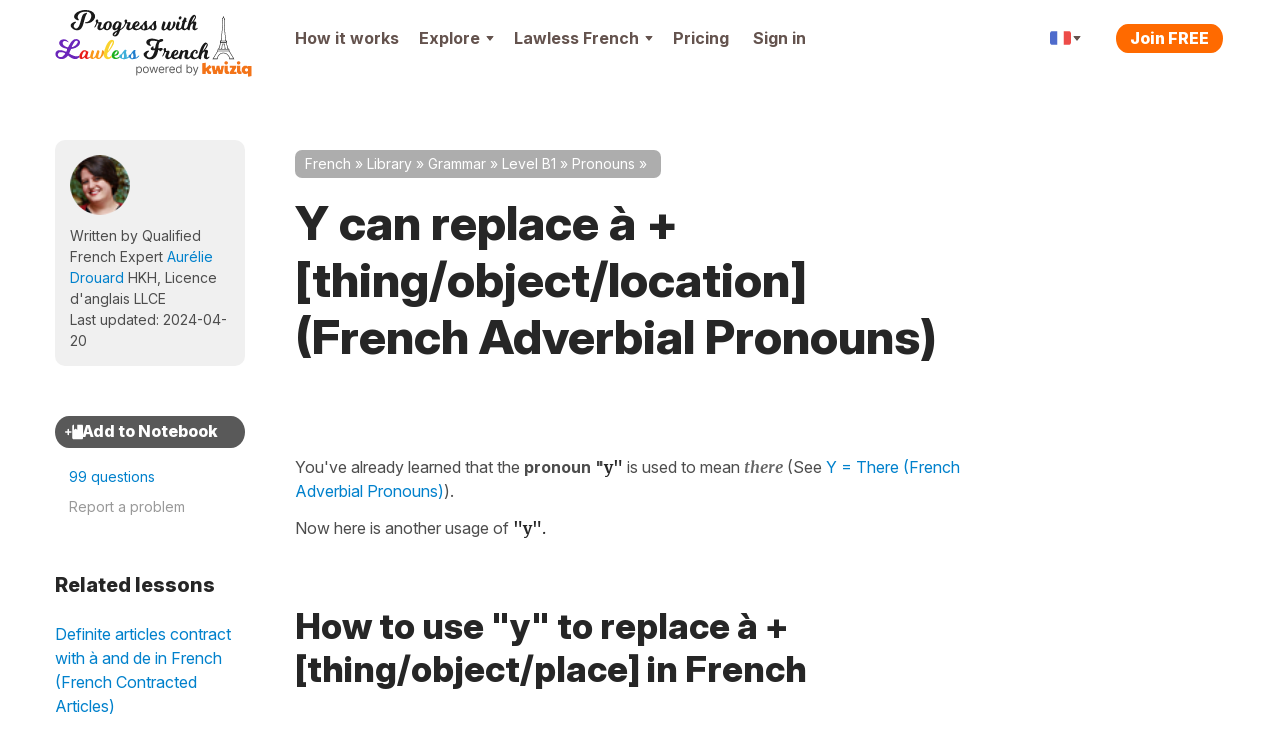

--- FILE ---
content_type: text/html; charset=UTF-8
request_url: https://progress.lawlessfrench.com/questions?embedded=true&model=competency&entityId=712&answers=-1
body_size: 33020
content:
<div data-model="competency" data-entity-id="712" id="QandAFormData"><div class="callout qanda qanda--in-article " id="" ><div class="callout-header clearfix"><h2  >Q&A Forum<span class="callout-header__small-txt-aside"> 34 questions, 65 answers</span></h2><div class="btns-wrapper"><a href="/questions" class="btn btn--sm-mobile">See all Q&amp;A</a></div></div><div id="" class=" callout-body"><form action="/questions/ask" class="qanda-ask-question FormValidateMe comment-form" id="QuestionAskForm" method="post" accept-charset="utf-8"><div style="display:none;"><input type="hidden" name="_method" value="POST"/><input type="hidden" name="data[_Token][key]" value="ba1ac858be06fd5ebf22a47dcb824b86adb15a4240ff6e69835513341402631e609215522de0b88471d5e8142262e822efac400d0377b26f5c3509ad694e2d6a" id="Token922232686" autocomplete="off"/></div><input type="hidden" name="data[Question][id]" id="QuestionId"/><div class="qanda-ask-question__item search search--qanda spinner-wrapper charcounter-wrapper"><div class="form-alert__item form-alert-item"><input name="data[Question][title]" class="input-height--md form-alert__field jsCharCountQuestionTitle inputQandASearch question-title" placeholder="Question subject" maxlength="150" data-tooltip-theme="tooltipster-search--qanda" data-tooltip-side="bottom" data-tooltip-trigger="custom" data-tooltip-interactive="1" data-validationRule="ValidNoEmail" type="text" id="QuestionTitle" required="required"/></div><span class="spinner hidden"><i class="fa fa-spinner animate-spin" aria-hidden="true"></i></span></div><div class="qanda-ask-question__item required"><textarea name="data[Question][body]" class="input textarea form-alert__field wysiwygFrontEndSafe question-body" data-class="qanda-ask-question__item" data-validationRule="ValidNoEmail" cols="30" rows="6" id="QuestionBody" required="required"></textarea></div><div class="qanda-ask-question__item  input checkbox form-alert__item form-alert-item"><input type="hidden" name="data[Question][notify_user]" id="QuestionNotifyUser_" value="0"/><input type="checkbox" name="data[Question][notify_user]" class="question-notify" value="1" id="QuestionNotifyUser"/><label for="QuestionNotifyUser">Send email notifications of new answers</label></div><div class="qanda-ask-question__item qanda-comment__reply-notify"><a href="/quickreg?clksrc=QandA_question&amp;returnUrl=%2Fquestions%23QuestionAskForm" class="btn btn--primary" id="" title="" target="" data-global="0" data-trk-act="CTA::Ask" data-popup="" data-popup-theme="kwiziq-popup--register top-bg" data-popup-ajax="/quickreg?clksrc=QandA_question&returnUrl=%2Fquestions%23QuestionAskForm" data-popup-size="100%;auto;800;90%" rel="nofollow">Ask question</a> </div><div style="display:none;"><input type="hidden" name="data[_Token][fields]" value="9da29ef4ce1be99945987a6eee8c1c75551e6774%3AQuestion.id" id="TokenFields115454322" autocomplete="off"/><input type="hidden" name="data[_Token][unlocked]" value="" id="TokenUnlocked2031646618" autocomplete="off"/></div></form><div class="qanda-comment"><section class="qanda-comment__thread js-qanda-comment__thread " data-question-id="18862"><div class="qanda-comment__item qanda-comment__item--question js-qanda-comment__item--question qanda-comment__item--kwiziq-community-member"><a href="/user/909513" class="qanda-comment__avatar avatar avatar--user-community-role-member avatar--user-status-premium"><svg class="avatar__icon avatar__icon--svg avatar__icon--svg-green" xmlns="http://www.w3.org/2000/svg"><use xlink:href="#icon-avatar"></use></svg><span class="avatar__user-status-icon avatar__user-status-icon--premium tooltipstered" data-tooltip="Premium Member - &lt;a href=&#039;/pricing&#039; target=&#039;_blank&#039;&gt;View Premium plans&lt;/a&gt;" data-tooltip-theme="tooltipster-generic" data-tooltip-side="bottom" data-tooltip-interactive="true"></span><span class="avatar__user-community-role-icon tooltipstered avatar__user-community-role-icon--member" data-tooltip="Kwiziq Community Member - Join our Q&amp;A section and share your answers" data-tooltip-theme="tooltipster-generic" data-tooltip-side="bottom"></span></a><div class="qanda-comment__header"><a href="/user/909513" class="qanda-comment__header-item qanda-comment__author">John R.</a><span class="qanda-comment__header-item qanda-comment__author-proficiency">B1</span><span class="qanda-comment__header-item qanda-comment__expert">Kwiziq community member</span></div><div class="qanda-comment__body"><h2 class="qanda-comment__heading">'y' to replace [à+ thing / object / location]</h2><div class="qanda-comment__body-text"><p>The lesson said that y replaces [à+ thing], and that an indirect pronoun replaces  [à + person]. </p><p>The question was "Il pense à sa famille. Elle....pense aussi."  'Famille' is people, so why is the answer given as 'y' and not 'leur'?</p></div></div><div class="qanda-comment__info"><span>Asked </span><span class="qanda-comment__time" title="5th August 2025">5 months ago</span></div><div class="qanda-comment__footer"><div class="qanda-comment__actions qanda-comment__actions--primary"><span class="qanda-comment__footer-items-group"><span class="btn btn--icon btn-link btn-link--padding btn-like js-btn-like" data-object="question" data-id="18862" data-trk-act="Lnk::Like"><spam class="btn__icon btn-like__icon"><svg class="icon-like-simple-dims"><use xlink:href="#icon-like-regular"></use></svg><span class="btn-like__anim-circle"></span></spam><span class="btn__txt">Like</span><span class="qanda-comment__footer-item qanda-comment__counter btn-like-counter">1</span></span></span><span class="qanda-comment__footer-items-group"><a href="/questions/view/y-to-replace-a-thing-object-location#AnswerAddForm" class="btn btn--icon btn-link btn-link--padding btn-answer  js-qanda-comment__go-to-reply"><span class="btn__icon"><svg class="btn-answer__icon"><use xlink:href="#icon-comment"></use></svg></span><span class="btn__txt">Answer</span><span class="qanda-comment__footer-item qanda-comment__counter qanda-comment__reply-number">1</span></a></span></div><div class="qanda-comment__actions qanda-comment__actions--secondary show-on-hover__item"><span class="qanda-comment__footer-item"><a href="#" data-popup="&lt;div class=&quot;kwiziq-popup__body&quot;&gt;&lt;h3  class=&quot;kwiziq-popup__heading heading__heading&quot;&gt;Share this post&lt;/h3 &gt;&lt;div class=&quot;form-controls-inline share-link&quot;&gt;&lt;input name=&quot;data[_Token][unlocked]&quot; value=&quot;https://progress.lawlessfrench.com/questions/view/y-to-replace-a-thing-object-location&quot; id=&quot;share_url&quot; class=&quot;form-controls-inline__field js-share-link-field share-link__field&quot; readonly=&quot;readonly&quot; type=&quot;text&quot;/&gt;&lt;button class=&quot;form-controls-inline__btn btn btn--icon share-link__btn js-share-link-btn&quot; data-share-link-btn-text-active=&quot;Copied&quot; data-share-link-btn-text-default=&quot;Copy the link&quot; type=&quot;submit&quot;&gt;&lt;span class=&quot;btn__icon icon share-link__btn-icon&quot;&gt;&lt;/span&gt;&lt;span class=&quot;btn__txt share-link__btn-label js-btn-text-swap-label&quot;&gt;Copy the link&lt;/span&gt;&lt;/button&gt;&lt;/div&gt;&lt;hr class=&quot;kwiziq-popup__line&quot;&gt;&lt;/hr&gt;&lt;a class=&quot;kwiziq-popup__btn btn btn--primary kwiziq-popup__close &quot;&gt;Done&lt;/a&gt;&lt;/div&gt;" data-popup-theme="kwiziq-popup__content--generic kwiziq-popup__content--size-md" class="btn btn--icon btn-link btn-link--padding btn-share" data-trk-act="Lnk::Share"><span class="btn__icon"><svg class="btn-share__icon"><use xlink:href="#icon-share"></use></svg></span><span class="btn__txt">Share</span></a></span></div></div></div><div data-id="31274" id="Answer-31274" class="qanda-comment__item qanda-comment__item--answer show-on-hover qanda-comment__item--kwiziq-super-contributor"><a href="/user/199307" class="qanda-comment__avatar avatar avatar--user-community-role-super-contributor avatar--user-status-premium"><svg class="avatar__icon avatar__icon--svg avatar__icon--svg-green" xmlns="http://www.w3.org/2000/svg"><use xlink:href="#icon-avatar"></use></svg><span class="avatar__user-status-icon avatar__user-status-icon--premium tooltipstered" data-tooltip="Premium Member - &lt;a href=&#039;/pricing&#039; target=&#039;_blank&#039;&gt;View Premium plans&lt;/a&gt;" data-tooltip-theme="tooltipster-generic" data-tooltip-side="bottom" data-tooltip-interactive="true"></span><span class="avatar__user-community-role-icon tooltipstered avatar__user-community-role-icon--super-contributor" data-tooltip="Kwiziq Q&amp;A Super Contributor - Earned by having 5+ answers marked as correct" data-tooltip-theme="tooltipster-generic" data-tooltip-side="bottom"></span><svg class="qanda-comment__subcomment-icon"><use xlink:href="#icon-comment-arrow"></use></svg></a><div class="qanda-comment__header"><a href="/user/199307" class="qanda-comment__header-item qanda-comment__author">Maarten K.</a><span class="qanda-comment__header-item qanda-comment__author-proficiency">C1<span class="qanda-comment__author-proficiency-icon icon icon-trophy-full-house-diamond--mini" data-tooltip-side="bottom-left" data-tooltip-arrow="false" data-tooltip-theme="tooltipster-achieve" data-tooltip="Awarded for achieving diamond shields in all levels"></span></span><span class="qanda-comment__header-item qanda-comment__expert">Kwiziq Q&A super contributor</span><span class="qanda-comment__header-item qanda-comment__correct-answer qanda-comment__correct-answer--active"><svg class="qanda-comment__correct-answer-icon svg-icon-tick-dims"><use xlink:href="#icon-tick"></use></svg><span>Correct answer</span></span></div><div class="qanda-comment__body"><div class="qanda-comment__body-text"><p>John, </p>
<p>In French, </p>
<p>“la famille” is typically used and treated grammatically in French as a singular collective noun for ‘ the ensemble ‘ as opposed to ‘ individuals in the/an ensemble ‘. This distinction is stronger than in regular English usage. </p>
<p>The adverbial pronoun “y” can replace prepositional phrases with “à” when they refer to things, places, or abstract concepts. </p>
<p>For example it is the same principle in :</p>
<p>“Tu appartiens à cette équipe ? Oui, j’y appartiens.” </p>
<p>Also, when it comes to a pronoun replacing ‘ people ‘, you couldn’t use ‘ leur ‘ here as ‘ penser à ‘ does not take an indirect object ( hence my specifying that ‘y’ is an adverbial pronoun, not an indirect object ). ‘Penser à’ will instead be followed by a stress pronoun, and you cannot replace this with an indirect object pronoun before the verb.</p>
<p> “ Je pênse à mes parents, oui, je pense toujours à eux. “</p>
<p>See previous comments by Chris and Céline to a similar question on how to treat ‘ la famille ‘ grammatically, and to Laura Lawless for discussion of ‘ penser à ‘.</p>
<p><a href="https://progress.lawlessfrench.com/revision/grammar/how-some-plural-nouns-in-english-are-singular-in-french-and-vice-versa">https://progress.lawlessfrench.com/revision/grammar/how-some-plural-nouns-in-english-are-singular-in-french-and-vice-versa</a></p>
<p> </p>
<p><a href="https://www.larousse.fr/dictionnaires/francais/famille/32798">https://www.larousse.fr/dictionnaires/francais/famille/32798</a></p>
<p> </p>
<p> <a href="https://www.lawlessfrench.com/grammar/verbs-with-a/">https://www.lawlessfrench.com/grammar/verbs-with-a/</a></p>
<p> </p></div></div><div class="qanda-comment__footer"><div class="qanda-comment__actions qanda-comment__actions--primary"><span class="btn btn--icon btn-link btn-link--padding btn-like js-btn-like" data-object="answer" data-id="31274" data-trk-act="Lnk::Like"><spam class="btn__icon btn-like__icon"><svg class="icon-like-simple-dims"><use xlink:href="#icon-like-regular"></use></svg><span class="btn-like__anim-circle"></span></spam><span class="btn__txt">Like</span><span class="qanda-comment__footer-item qanda-comment__counter btn-like-counter">0</span></span><span class="icon-seperation-dot"></span><span class="qanda-comment__footer-item qanda-comment__time" title="5th August 2025">5 months ago</span></div><div class="qanda-comment__actions qanda-comment__actions--secondary show-on-hover__item"><span class="qanda-comment__footer-item"><a href="#" data-popup="&lt;div class=&quot;kwiziq-popup__body&quot;&gt;&lt;h3  class=&quot;kwiziq-popup__heading heading__heading&quot;&gt;Share this post&lt;/h3 &gt;&lt;div class=&quot;form-controls-inline share-link&quot;&gt;&lt;input name=&quot;data[_Token][unlocked]&quot; value=&quot;https://progress.lawlessfrench.com/questions/view/y-to-replace-a-thing-object-location#Answer-31274&quot; id=&quot;share_url&quot; class=&quot;form-controls-inline__field js-share-link-field share-link__field&quot; readonly=&quot;readonly&quot; type=&quot;text&quot;/&gt;&lt;button class=&quot;form-controls-inline__btn btn btn--icon share-link__btn js-share-link-btn&quot; data-share-link-btn-text-active=&quot;Copied&quot; data-share-link-btn-text-default=&quot;Copy the link&quot; type=&quot;submit&quot;&gt;&lt;span class=&quot;btn__icon icon share-link__btn-icon&quot;&gt;&lt;/span&gt;&lt;span class=&quot;btn__txt share-link__btn-label js-btn-text-swap-label&quot;&gt;Copy the link&lt;/span&gt;&lt;/button&gt;&lt;/div&gt;&lt;hr class=&quot;kwiziq-popup__line&quot;&gt;&lt;/hr&gt;&lt;a class=&quot;kwiziq-popup__btn btn btn--primary kwiziq-popup__close &quot;&gt;Done&lt;/a&gt;&lt;/div&gt;" data-popup-theme="kwiziq-popup__content--generic kwiziq-popup__content--size-md" class="btn btn--icon btn-link btn-link--padding btn-share" data-trk-act="Lnk::Share"><span class="btn__icon"><svg class="btn-share__icon"><use xlink:href="#icon-share"></use></svg></span><span class="btn__txt">Share</span></a></span></div></div></div><div class="qanda-comment__item qanda-comment__item--question qanda-comment__item--question-reminder"><div class="qanda-comment__expand-container"><a href="/user/909513" class="qanda-comment__avatar avatar avatar--user-community-role-member avatar--user-status-premium"><svg class="avatar__icon avatar__icon--svg avatar__icon--svg-green" xmlns="http://www.w3.org/2000/svg"><use xlink:href="#icon-avatar"></use></svg><span class="avatar__user-status-icon avatar__user-status-icon--premium tooltipstered" data-tooltip="Premium Member - &lt;a href=&#039;/pricing&#039; target=&#039;_blank&#039;&gt;View Premium plans&lt;/a&gt;" data-tooltip-theme="tooltipster-generic" data-tooltip-side="bottom" data-tooltip-interactive="true"></span><span class="avatar__user-community-role-icon tooltipstered avatar__user-community-role-icon--member" data-tooltip="Kwiziq Community Member - Join our Q&amp;A section and share your answers" data-tooltip-theme="tooltipster-generic" data-tooltip-side="bottom"></span></a><div class="qanda-comment__header"><span><a href="/user/909513" class="qanda-comment__author">John R.</a> asked:</span><button class="btn btn--icon btn-link btn-link--padding btn-scroll-top js-btn-scroll-top-thread"><span class="btn__icon"><svg class="btn-scroll-top__icon"><use xlink:href="#icon-arrow-top"></use></svg></span><span class="btn__txt">View original</span></button></div><div class="qanda-comment__body"><h2 class="qanda-comment__heading">'y' to replace [à+ thing / object / location]</h2><div class="qanda-comment__body-text"><p>The lesson said that y replaces [à+ thing], and that an indirect pronoun replaces  [à + person]. </p><p>The question was "Il pense à sa famille. Elle....pense aussi."  'Famille' is people, so why is the answer given as 'y' and not 'leur'?</p></div></div></div></div><div id="AnswerAddForm" class="qanda-comment__item qanda-comment__item--answer qanda-comment__item--reply js-qanda-comment__reply"><p><a href="/login?clksrc=QandA_answer&amp;returnUrl=%2Fquestions%23AnswerAddForm" class="btn btn--primary btn--lg" id="" title="" target="" data-global="0" data-trk-act="CTA::SignIn" data-popup="" data-popup-theme="kwiziq-popup--register top-bg" data-popup-ajax="/login?clksrc=QandA_answer&returnUrl=%2Fquestions%23AnswerAddForm" data-popup-size="100%;auto;800;90%" rel="nofollow">Sign in to submit your answer</a></p><p>Don't have an account yet? <a href="/quickreg?clksrc=QandA_answer&amp;returnUrl=%2Fquestions%23AnswerAddForm" class="" id="" title="" target="" data-global="0" data-trk-act="Lnk::Join" data-popup="" data-popup-theme="kwiziq-popup--register top-bg" data-popup-ajax="/quickreg?clksrc=QandA_answer&returnUrl=%2Fquestions%23AnswerAddForm" data-popup-size="100%;auto;800;90%" rel="nofollow">Join today</a></p></div></section><section class="qanda-comment__thread js-qanda-comment__thread " data-question-id="18742"><div class="qanda-comment__item qanda-comment__item--question js-qanda-comment__item--question qanda-comment__item--kwiziq-community-member"><a href="/user/906235" class="qanda-comment__avatar avatar avatar--user-community-role-member"><svg class="avatar__icon avatar__icon--svg avatar__icon--svg-green" xmlns="http://www.w3.org/2000/svg"><use xlink:href="#icon-avatar"></use></svg><span class="avatar__user-community-role-icon tooltipstered avatar__user-community-role-icon--member" data-tooltip="Kwiziq Community Member - Join our Q&amp;A section and share your answers" data-tooltip-theme="tooltipster-generic" data-tooltip-side="bottom"></span></a><div class="qanda-comment__header"><a href="/user/906235" class="qanda-comment__header-item qanda-comment__author">J P.</a><span class="qanda-comment__header-item qanda-comment__author-proficiency">A2</span><span class="qanda-comment__header-item qanda-comment__expert">Kwiziq community member</span></div><div class="qanda-comment__body"><h2 class="qanda-comment__heading">Retourner faire quelque chose</h2><div class="qanda-comment__body-text"><p>First of all, is it "Vas-tu retourner à faire tes devoirs" or "Vas-tu retourner faire tes devoirs".</p>
<p> Then, can respond with "Oui, j'y retourne."</p></div></div><div class="qanda-comment__info"><span>Asked </span><span class="qanda-comment__time" title="18th June 2025">7 months ago</span></div><div class="qanda-comment__footer"><div class="qanda-comment__actions qanda-comment__actions--primary"><span class="qanda-comment__footer-items-group"><span class="btn btn--icon btn-link btn-link--padding btn-like js-btn-like" data-object="question" data-id="18742" data-trk-act="Lnk::Like"><spam class="btn__icon btn-like__icon"><svg class="icon-like-simple-dims"><use xlink:href="#icon-like-regular"></use></svg><span class="btn-like__anim-circle"></span></spam><span class="btn__txt">Like</span><span class="qanda-comment__footer-item qanda-comment__counter btn-like-counter">0</span></span></span><span class="qanda-comment__footer-items-group"><a href="/questions/view/retourner-faire-quelque-chose#AnswerAddForm" class="btn btn--icon btn-link btn-link--padding btn-answer  js-qanda-comment__go-to-reply"><span class="btn__icon"><svg class="btn-answer__icon"><use xlink:href="#icon-comment"></use></svg></span><span class="btn__txt">Answer</span><span class="qanda-comment__footer-item qanda-comment__counter qanda-comment__reply-number">1</span></a></span></div><div class="qanda-comment__actions qanda-comment__actions--secondary show-on-hover__item"><span class="qanda-comment__footer-item"><a href="#" data-popup="&lt;div class=&quot;kwiziq-popup__body&quot;&gt;&lt;h3  class=&quot;kwiziq-popup__heading heading__heading&quot;&gt;Share this post&lt;/h3 &gt;&lt;div class=&quot;form-controls-inline share-link&quot;&gt;&lt;input name=&quot;data[_Token][unlocked]&quot; value=&quot;https://progress.lawlessfrench.com/questions/view/retourner-faire-quelque-chose&quot; id=&quot;share_url&quot; class=&quot;form-controls-inline__field js-share-link-field share-link__field&quot; readonly=&quot;readonly&quot; type=&quot;text&quot;/&gt;&lt;button class=&quot;form-controls-inline__btn btn btn--icon share-link__btn js-share-link-btn&quot; data-share-link-btn-text-active=&quot;Copied&quot; data-share-link-btn-text-default=&quot;Copy the link&quot; type=&quot;submit&quot;&gt;&lt;span class=&quot;btn__icon icon share-link__btn-icon&quot;&gt;&lt;/span&gt;&lt;span class=&quot;btn__txt share-link__btn-label js-btn-text-swap-label&quot;&gt;Copy the link&lt;/span&gt;&lt;/button&gt;&lt;/div&gt;&lt;hr class=&quot;kwiziq-popup__line&quot;&gt;&lt;/hr&gt;&lt;a class=&quot;kwiziq-popup__btn btn btn--primary kwiziq-popup__close &quot;&gt;Done&lt;/a&gt;&lt;/div&gt;" data-popup-theme="kwiziq-popup__content--generic kwiziq-popup__content--size-md" class="btn btn--icon btn-link btn-link--padding btn-share" data-trk-act="Lnk::Share"><span class="btn__icon"><svg class="btn-share__icon"><use xlink:href="#icon-share"></use></svg></span><span class="btn__txt">Share</span></a></span></div></div></div><div data-id="31085" id="Answer-31085" class="qanda-comment__item qanda-comment__item--answer show-on-hover qanda-comment__item--kwiziq-expert"><a href="/user/320616" class="qanda-comment__avatar avatar avatar--user-community-role-team-member"><img src="/files/shared/_avatar-mids/user/320616/DSC_0375copie_5f43982ccd381.JPG" class="avatar__icon avatar__icon--img" width="60" height="60" loading="lazy" alt=""/><span class="avatar__user-community-role-icon tooltipstered avatar__user-community-role-icon--team-member" data-tooltip="Kwiziq Team Member" data-tooltip-theme="tooltipster-generic" data-tooltip-side="bottom"></span><svg class="qanda-comment__subcomment-icon"><use xlink:href="#icon-comment-arrow"></use></svg></a><div class="qanda-comment__header"><a href="/user/320616" class="qanda-comment__header-item qanda-comment__author">Céline</a><span class="qanda-comment__header-item qanda-comment__expert">Kwiziq Native French Teacher</span><span class="qanda-comment__header-item qanda-comment__correct-answer qanda-comment__correct-answer--active"><svg class="qanda-comment__correct-answer-icon svg-icon-tick-dims"><use xlink:href="#icon-tick"></use></svg><span>Correct answer</span></span></div><div class="qanda-comment__body"><div class="qanda-comment__body-text"><p>Bonjour JP,</p>
<p>Depending on what you wish to express, you could sue:</p>
<div class="text-panel text-panel--example">
<p><span class="txt--lang-foreign">retourner à [location] -&gt; retourner à Paris / à la maison / au cinéma</span></p>
<p>= <span class="txt--lang-native">to go back [somewhere] -&gt; to go back to Paris / home / to the cinema</span></p>
</div>
<div class="text-panel text-panel--example">
<p><span class="txt--lang-foreign">retourner [faire quelque chose] -&gt; retourner faire ses devoirs / manger au restaurant / faire la vaisselle</span></p>
<p>= <span class="txt--lang-native">to go back and [do something] -&gt; to go back and do one's homework / eat to the restaurant / do the dishes</span></p>
</div>
<p>So to answer <span class="txt--lang-foreign">"Vas-tu retourner faire tes devoirs ?</span>", you would say:</p>
<p> </p>
<div class="text-panel text-panel--note">
<p><span class="txt--lang-foreign">Je vais retourner<strong> les</strong> faire</span></p>
</div>
<p>Using the preposition<span class="txt--lang-foreign"> "y"</span> isn't correct as it represents a <strong>location</strong> rather than an action (<span class="txt--lang-foreign">faire [quelque chose]</span>) (although you might hear French Native speakers say it like that in everyday conversation).</p>
<p>I hope this si helpful.</p>
<p>Bonne journée !</p></div></div><div class="qanda-comment__footer"><div class="qanda-comment__actions qanda-comment__actions--primary"><span class="btn btn--icon btn-link btn-link--padding btn-like js-btn-like" data-object="answer" data-id="31085" data-trk-act="Lnk::Like"><spam class="btn__icon btn-like__icon"><svg class="icon-like-simple-dims"><use xlink:href="#icon-like-regular"></use></svg><span class="btn-like__anim-circle"></span></spam><span class="btn__txt">Like</span><span class="qanda-comment__footer-item qanda-comment__counter btn-like-counter">0</span></span><span class="icon-seperation-dot"></span><span class="qanda-comment__footer-item qanda-comment__time" title="19th June 2025">7 months ago</span></div><div class="qanda-comment__actions qanda-comment__actions--secondary show-on-hover__item"><span class="qanda-comment__footer-item"><a href="#" data-popup="&lt;div class=&quot;kwiziq-popup__body&quot;&gt;&lt;h3  class=&quot;kwiziq-popup__heading heading__heading&quot;&gt;Share this post&lt;/h3 &gt;&lt;div class=&quot;form-controls-inline share-link&quot;&gt;&lt;input name=&quot;data[_Token][unlocked]&quot; value=&quot;https://progress.lawlessfrench.com/questions/view/retourner-faire-quelque-chose#Answer-31085&quot; id=&quot;share_url&quot; class=&quot;form-controls-inline__field js-share-link-field share-link__field&quot; readonly=&quot;readonly&quot; type=&quot;text&quot;/&gt;&lt;button class=&quot;form-controls-inline__btn btn btn--icon share-link__btn js-share-link-btn&quot; data-share-link-btn-text-active=&quot;Copied&quot; data-share-link-btn-text-default=&quot;Copy the link&quot; type=&quot;submit&quot;&gt;&lt;span class=&quot;btn__icon icon share-link__btn-icon&quot;&gt;&lt;/span&gt;&lt;span class=&quot;btn__txt share-link__btn-label js-btn-text-swap-label&quot;&gt;Copy the link&lt;/span&gt;&lt;/button&gt;&lt;/div&gt;&lt;hr class=&quot;kwiziq-popup__line&quot;&gt;&lt;/hr&gt;&lt;a class=&quot;kwiziq-popup__btn btn btn--primary kwiziq-popup__close &quot;&gt;Done&lt;/a&gt;&lt;/div&gt;" data-popup-theme="kwiziq-popup__content--generic kwiziq-popup__content--size-md" class="btn btn--icon btn-link btn-link--padding btn-share" data-trk-act="Lnk::Share"><span class="btn__icon"><svg class="btn-share__icon"><use xlink:href="#icon-share"></use></svg></span><span class="btn__txt">Share</span></a></span></div></div></div><div class="qanda-comment__item qanda-comment__item--question qanda-comment__item--question-reminder"><div class="qanda-comment__expand-container"><a href="/user/906235" class="qanda-comment__avatar avatar avatar--user-community-role-member"><svg class="avatar__icon avatar__icon--svg avatar__icon--svg-green" xmlns="http://www.w3.org/2000/svg"><use xlink:href="#icon-avatar"></use></svg><span class="avatar__user-community-role-icon tooltipstered avatar__user-community-role-icon--member" data-tooltip="Kwiziq Community Member - Join our Q&amp;A section and share your answers" data-tooltip-theme="tooltipster-generic" data-tooltip-side="bottom"></span></a><div class="qanda-comment__header"><span><a href="/user/906235" class="qanda-comment__author">J P.</a> asked:</span><button class="btn btn--icon btn-link btn-link--padding btn-scroll-top js-btn-scroll-top-thread"><span class="btn__icon"><svg class="btn-scroll-top__icon"><use xlink:href="#icon-arrow-top"></use></svg></span><span class="btn__txt">View original</span></button></div><div class="qanda-comment__body"><h2 class="qanda-comment__heading">Retourner faire quelque chose</h2><div class="qanda-comment__body-text"><p>First of all, is it "Vas-tu retourner à faire tes devoirs" or "Vas-tu retourner faire tes devoirs".</p>
<p> Then, can respond with "Oui, j'y retourne."</p></div></div></div></div><div id="AnswerAddForm" class="qanda-comment__item qanda-comment__item--answer qanda-comment__item--reply js-qanda-comment__reply"><p><a href="/login?clksrc=QandA_answer&amp;returnUrl=%2Fquestions%23AnswerAddForm" class="btn btn--primary btn--lg" id="" title="" target="" data-global="0" data-trk-act="CTA::SignIn" data-popup="" data-popup-theme="kwiziq-popup--register top-bg" data-popup-ajax="/login?clksrc=QandA_answer&returnUrl=%2Fquestions%23AnswerAddForm" data-popup-size="100%;auto;800;90%" rel="nofollow">Sign in to submit your answer</a></p><p>Don't have an account yet? <a href="/quickreg?clksrc=QandA_answer&amp;returnUrl=%2Fquestions%23AnswerAddForm" class="" id="" title="" target="" data-global="0" data-trk-act="Lnk::Join" data-popup="" data-popup-theme="kwiziq-popup--register top-bg" data-popup-ajax="/quickreg?clksrc=QandA_answer&returnUrl=%2Fquestions%23AnswerAddForm" data-popup-size="100%;auto;800;90%" rel="nofollow">Join today</a></p></div></section><section class="qanda-comment__thread js-qanda-comment__thread " data-question-id="18660"><div class="qanda-comment__item qanda-comment__item--question js-qanda-comment__item--question qanda-comment__item--kwiziq-community-member"><a href="/user/887604" class="qanda-comment__avatar avatar avatar--user-community-role-member"><svg class="avatar__icon avatar__icon--svg avatar__icon--svg-green" xmlns="http://www.w3.org/2000/svg"><use xlink:href="#icon-avatar"></use></svg><span class="avatar__user-community-role-icon tooltipstered avatar__user-community-role-icon--member" data-tooltip="Kwiziq Community Member - Join our Q&amp;A section and share your answers" data-tooltip-theme="tooltipster-generic" data-tooltip-side="bottom"></span></a><div class="qanda-comment__header"><a href="/user/887604" class="qanda-comment__header-item qanda-comment__author">Jonas B.</a><span class="qanda-comment__header-item qanda-comment__author-proficiency">B1</span><span class="qanda-comment__header-item qanda-comment__expert">Kwiziq community member</span></div><div class="qanda-comment__body"><h2 class="qanda-comment__heading">Je pense à ma femme</h2><div class="qanda-comment__body-text"><p>If you want to say "I think about my wife". ChatGPT suggests I say "Je pense à elle", instead of "Je lui pense".<br /><br />It says "Je lui pense" can be grammaticaly correct but it's too formal, old or used in literary.<br /><br />However, this lesson says nothing about this. Can anyone explain this?</p></div></div><div class="qanda-comment__info"><span>Asked </span><span class="qanda-comment__time" title="26th May 2025">8 months ago</span></div><div class="qanda-comment__footer"><div class="qanda-comment__actions qanda-comment__actions--primary"><span class="qanda-comment__footer-items-group"><span class="btn btn--icon btn-link btn-link--padding btn-like js-btn-like" data-object="question" data-id="18660" data-trk-act="Lnk::Like"><spam class="btn__icon btn-like__icon"><svg class="icon-like-simple-dims"><use xlink:href="#icon-like-regular"></use></svg><span class="btn-like__anim-circle"></span></spam><span class="btn__txt">Like</span><span class="qanda-comment__footer-item qanda-comment__counter btn-like-counter">0</span></span></span><span class="qanda-comment__footer-items-group"><a href="/questions/view/je-pense-a-ma-femme#AnswerAddForm" class="btn btn--icon btn-link btn-link--padding btn-answer  js-qanda-comment__go-to-reply"><span class="btn__icon"><svg class="btn-answer__icon"><use xlink:href="#icon-comment"></use></svg></span><span class="btn__txt">Answer</span><span class="qanda-comment__footer-item qanda-comment__counter qanda-comment__reply-number">2</span></a></span></div><div class="qanda-comment__actions qanda-comment__actions--secondary show-on-hover__item"><span class="qanda-comment__footer-item"><a href="#" data-popup="&lt;div class=&quot;kwiziq-popup__body&quot;&gt;&lt;h3  class=&quot;kwiziq-popup__heading heading__heading&quot;&gt;Share this post&lt;/h3 &gt;&lt;div class=&quot;form-controls-inline share-link&quot;&gt;&lt;input name=&quot;data[_Token][unlocked]&quot; value=&quot;https://progress.lawlessfrench.com/questions/view/je-pense-a-ma-femme&quot; id=&quot;share_url&quot; class=&quot;form-controls-inline__field js-share-link-field share-link__field&quot; readonly=&quot;readonly&quot; type=&quot;text&quot;/&gt;&lt;button class=&quot;form-controls-inline__btn btn btn--icon share-link__btn js-share-link-btn&quot; data-share-link-btn-text-active=&quot;Copied&quot; data-share-link-btn-text-default=&quot;Copy the link&quot; type=&quot;submit&quot;&gt;&lt;span class=&quot;btn__icon icon share-link__btn-icon&quot;&gt;&lt;/span&gt;&lt;span class=&quot;btn__txt share-link__btn-label js-btn-text-swap-label&quot;&gt;Copy the link&lt;/span&gt;&lt;/button&gt;&lt;/div&gt;&lt;hr class=&quot;kwiziq-popup__line&quot;&gt;&lt;/hr&gt;&lt;a class=&quot;kwiziq-popup__btn btn btn--primary kwiziq-popup__close &quot;&gt;Done&lt;/a&gt;&lt;/div&gt;" data-popup-theme="kwiziq-popup__content--generic kwiziq-popup__content--size-md" class="btn btn--icon btn-link btn-link--padding btn-share" data-trk-act="Lnk::Share"><span class="btn__icon"><svg class="btn-share__icon"><use xlink:href="#icon-share"></use></svg></span><span class="btn__txt">Share</span></a></span></div></div></div><div data-id="30936" id="Answer-30936" class="qanda-comment__item qanda-comment__item--answer show-on-hover qanda-comment__item--kwiziq-expert"><a href="/user/320616" class="qanda-comment__avatar avatar avatar--user-community-role-team-member"><img src="/files/shared/_avatar-mids/user/320616/DSC_0375copie_5f43982ccd381.JPG" class="avatar__icon avatar__icon--img" width="60" height="60" loading="lazy" alt=""/><span class="avatar__user-community-role-icon tooltipstered avatar__user-community-role-icon--team-member" data-tooltip="Kwiziq Team Member" data-tooltip-theme="tooltipster-generic" data-tooltip-side="bottom"></span><svg class="qanda-comment__subcomment-icon"><use xlink:href="#icon-comment-arrow"></use></svg></a><div class="qanda-comment__header"><a href="/user/320616" class="qanda-comment__header-item qanda-comment__author">Céline</a><span class="qanda-comment__header-item qanda-comment__expert">Kwiziq Native French Teacher</span><span class="qanda-comment__header-item qanda-comment__correct-answer qanda-comment__correct-answer--active"><svg class="qanda-comment__correct-answer-icon svg-icon-tick-dims"><use xlink:href="#icon-tick"></use></svg><span>Correct answer</span></span></div><div class="qanda-comment__body"><div class="qanda-comment__body-text"><p>Bonjour Jonas,</p>
<p>In French, <span class="txt--lang-foreign">"Je lui pense"</span> is <strong>not correct</strong> and sounds off to any French Native speakers. So, in this case, ChatGPT is not right (it's a great tool but it's not always correct ; <span class="txt--lang-foreign">donc, prenez ce qu'il dit avec des pincettes ;-) </span>).</p>
<p>As Maarten pointed out, <span class="txt--lang-foreign">"penser à"</span> is followed by a stress pronoun (not an indirect object pronoun). The links mentioned in his response are great reference.</p>
<div class="text-panel text-panel--example"><span class="txt--lang-foreign">Je pense <strong>à ma femme</strong> -&gt; Je pense <strong>à elle</strong></span></div>
<p>-&gt; <a href="/my-languages/french/glossary/130">stress pronoun</a> (also called <strong>disjunctive pronoun</strong>)</p>
<div class="text-panel text-panel--example"><span class="txt--lang-foreign">Je parle <strong>à ma femme</strong> -&gt; Je <strong>lui</strong> parle</span></div>
<p>-&gt; <a href="/revision/glossary/pronoun-type/pronoms-d-objet-indirect-indirect-object-pronouns">indirect object pronoun</a></p>
<p> </p>
<p>I hope this is helpful.</p>
<p>Bonne journée !</p></div></div><div class="qanda-comment__footer"><div class="qanda-comment__actions qanda-comment__actions--primary"><span class="btn btn--icon btn-link btn-link--padding btn-like js-btn-like" data-object="answer" data-id="30936" data-trk-act="Lnk::Like"><spam class="btn__icon btn-like__icon"><svg class="icon-like-simple-dims"><use xlink:href="#icon-like-regular"></use></svg><span class="btn-like__anim-circle"></span></spam><span class="btn__txt">Like</span><span class="qanda-comment__footer-item qanda-comment__counter btn-like-counter">2</span></span><span class="icon-seperation-dot"></span><span class="qanda-comment__footer-item qanda-comment__time" title="27th May 2025">8 months ago</span></div><div class="qanda-comment__actions qanda-comment__actions--secondary show-on-hover__item"><span class="qanda-comment__footer-item"><a href="#" data-popup="&lt;div class=&quot;kwiziq-popup__body&quot;&gt;&lt;h3  class=&quot;kwiziq-popup__heading heading__heading&quot;&gt;Share this post&lt;/h3 &gt;&lt;div class=&quot;form-controls-inline share-link&quot;&gt;&lt;input name=&quot;data[_Token][unlocked]&quot; value=&quot;https://progress.lawlessfrench.com/questions/view/je-pense-a-ma-femme#Answer-30936&quot; id=&quot;share_url&quot; class=&quot;form-controls-inline__field js-share-link-field share-link__field&quot; readonly=&quot;readonly&quot; type=&quot;text&quot;/&gt;&lt;button class=&quot;form-controls-inline__btn btn btn--icon share-link__btn js-share-link-btn&quot; data-share-link-btn-text-active=&quot;Copied&quot; data-share-link-btn-text-default=&quot;Copy the link&quot; type=&quot;submit&quot;&gt;&lt;span class=&quot;btn__icon icon share-link__btn-icon&quot;&gt;&lt;/span&gt;&lt;span class=&quot;btn__txt share-link__btn-label js-btn-text-swap-label&quot;&gt;Copy the link&lt;/span&gt;&lt;/button&gt;&lt;/div&gt;&lt;hr class=&quot;kwiziq-popup__line&quot;&gt;&lt;/hr&gt;&lt;a class=&quot;kwiziq-popup__btn btn btn--primary kwiziq-popup__close &quot;&gt;Done&lt;/a&gt;&lt;/div&gt;" data-popup-theme="kwiziq-popup__content--generic kwiziq-popup__content--size-md" class="btn btn--icon btn-link btn-link--padding btn-share" data-trk-act="Lnk::Share"><span class="btn__icon"><svg class="btn-share__icon"><use xlink:href="#icon-share"></use></svg></span><span class="btn__txt">Share</span></a></span></div></div></div><div data-id="30934" id="Answer-30934" class="qanda-comment__item qanda-comment__item--answer show-on-hover qanda-comment__item--kwiziq-super-contributor"><a href="/user/199307" class="qanda-comment__avatar avatar avatar--user-community-role-super-contributor avatar--user-status-premium"><svg class="avatar__icon avatar__icon--svg avatar__icon--svg-green" xmlns="http://www.w3.org/2000/svg"><use xlink:href="#icon-avatar"></use></svg><span class="avatar__user-status-icon avatar__user-status-icon--premium tooltipstered" data-tooltip="Premium Member - &lt;a href=&#039;/pricing&#039; target=&#039;_blank&#039;&gt;View Premium plans&lt;/a&gt;" data-tooltip-theme="tooltipster-generic" data-tooltip-side="bottom" data-tooltip-interactive="true"></span><span class="avatar__user-community-role-icon tooltipstered avatar__user-community-role-icon--super-contributor" data-tooltip="Kwiziq Q&amp;A Super Contributor - Earned by having 5+ answers marked as correct" data-tooltip-theme="tooltipster-generic" data-tooltip-side="bottom"></span><svg class="qanda-comment__subcomment-icon"><use xlink:href="#icon-comment-arrow"></use></svg></a><div class="qanda-comment__header"><a href="/user/199307" class="qanda-comment__header-item qanda-comment__author">Maarten K.</a><span class="qanda-comment__header-item qanda-comment__author-proficiency">C1<span class="qanda-comment__author-proficiency-icon icon icon-trophy-full-house-diamond--mini" data-tooltip-side="bottom-left" data-tooltip-arrow="false" data-tooltip-theme="tooltipster-achieve" data-tooltip="Awarded for achieving diamond shields in all levels"></span></span><span class="qanda-comment__header-item qanda-comment__expert">Kwiziq Q&A super contributor</span></div><div class="qanda-comment__body"><div class="qanda-comment__body-text"><p>Jonas, </p><p>The lesson linked is about the adverbial pronoun ‘ y ‘, not indirect object or stress pronouns.  </p><p>See the first two links for discussion of ‘ advanced indirect objects ‘ and usage of stress pronouns in prepositional phrases after the verb. </p><p>The 2nd link includes a list of verbs/verb forms that do not ‘ allow ‘ their indirect objects to be replaced by an indirect object pronoun. </p><p>“Penser à “ is one of these. It will be penser à (stress pronoun) instead, as per ‘ pense à elle ‘ as in your post.</p><p>Attached also, links to previous discussions on this site. </p><p> <a href="/revision/grammar/common-uses-of-moi-toi-lui-elle-soi-nous-vous-eux-elles-disjunctivestress-pronouns">Moi/toi/lui/elle/soi/nous/vous/eux/elles - advanced usages (French Stress Pronouns)</a></p><p> https://www.lawlessfrench.com/grammar/indirect-objects-2/</p><p> <a href="https://progress.lawlessfrench.com/questions/view/penser-with-tonic-stressed-pronouns">Moi/toi/lui/elle/soi/nous/vous/eux/elles - advanced usages (French Stress Pronouns)</a></p><p> <a href="https://progress.lawlessfrench.com/questions/view/why-i-think-of-them-is-je-pense-a-eux">Moi/toi/lui/elle/soi/nous/vous/eux/elles - advanced usages (French Stress Pronouns)</a></p></div></div><div class="qanda-comment__footer"><div class="qanda-comment__actions qanda-comment__actions--primary"><span class="btn btn--icon btn-link btn-link--padding btn-like js-btn-like" data-object="answer" data-id="30934" data-trk-act="Lnk::Like"><spam class="btn__icon btn-like__icon"><svg class="icon-like-simple-dims"><use xlink:href="#icon-like-regular"></use></svg><span class="btn-like__anim-circle"></span></spam><span class="btn__txt">Like</span><span class="qanda-comment__footer-item qanda-comment__counter btn-like-counter">1</span></span><span class="icon-seperation-dot"></span><span class="qanda-comment__footer-item qanda-comment__time" title="27th May 2025">8 months ago</span></div><div class="qanda-comment__actions qanda-comment__actions--secondary show-on-hover__item"><span class="qanda-comment__footer-item"><a href="#" data-popup="&lt;div class=&quot;kwiziq-popup__body&quot;&gt;&lt;h3  class=&quot;kwiziq-popup__heading heading__heading&quot;&gt;Share this post&lt;/h3 &gt;&lt;div class=&quot;form-controls-inline share-link&quot;&gt;&lt;input name=&quot;data[_Token][unlocked]&quot; value=&quot;https://progress.lawlessfrench.com/questions/view/je-pense-a-ma-femme#Answer-30934&quot; id=&quot;share_url&quot; class=&quot;form-controls-inline__field js-share-link-field share-link__field&quot; readonly=&quot;readonly&quot; type=&quot;text&quot;/&gt;&lt;button class=&quot;form-controls-inline__btn btn btn--icon share-link__btn js-share-link-btn&quot; data-share-link-btn-text-active=&quot;Copied&quot; data-share-link-btn-text-default=&quot;Copy the link&quot; type=&quot;submit&quot;&gt;&lt;span class=&quot;btn__icon icon share-link__btn-icon&quot;&gt;&lt;/span&gt;&lt;span class=&quot;btn__txt share-link__btn-label js-btn-text-swap-label&quot;&gt;Copy the link&lt;/span&gt;&lt;/button&gt;&lt;/div&gt;&lt;hr class=&quot;kwiziq-popup__line&quot;&gt;&lt;/hr&gt;&lt;a class=&quot;kwiziq-popup__btn btn btn--primary kwiziq-popup__close &quot;&gt;Done&lt;/a&gt;&lt;/div&gt;" data-popup-theme="kwiziq-popup__content--generic kwiziq-popup__content--size-md" class="btn btn--icon btn-link btn-link--padding btn-share" data-trk-act="Lnk::Share"><span class="btn__icon"><svg class="btn-share__icon"><use xlink:href="#icon-share"></use></svg></span><span class="btn__txt">Share</span></a></span></div></div></div><div class="qanda-comment__item qanda-comment__item--question qanda-comment__item--question-reminder"><div class="qanda-comment__expand-container"><a href="/user/887604" class="qanda-comment__avatar avatar avatar--user-community-role-member"><svg class="avatar__icon avatar__icon--svg avatar__icon--svg-green" xmlns="http://www.w3.org/2000/svg"><use xlink:href="#icon-avatar"></use></svg><span class="avatar__user-community-role-icon tooltipstered avatar__user-community-role-icon--member" data-tooltip="Kwiziq Community Member - Join our Q&amp;A section and share your answers" data-tooltip-theme="tooltipster-generic" data-tooltip-side="bottom"></span></a><div class="qanda-comment__header"><span><a href="/user/887604" class="qanda-comment__author">Jonas B.</a> asked:</span><button class="btn btn--icon btn-link btn-link--padding btn-scroll-top js-btn-scroll-top-thread"><span class="btn__icon"><svg class="btn-scroll-top__icon"><use xlink:href="#icon-arrow-top"></use></svg></span><span class="btn__txt">View original</span></button></div><div class="qanda-comment__body"><h2 class="qanda-comment__heading">Je pense à ma femme</h2><div class="qanda-comment__body-text"><p>If you want to say "I think about my wife". ChatGPT suggests I say "Je pense à elle", instead of "Je lui pense".<br /><br />It says "Je lui pense" can be grammaticaly correct but it's too formal, old or used in literary.<br /><br />However, this lesson says nothing about this. Can anyone explain this?</p></div></div></div></div><div id="AnswerAddForm" class="qanda-comment__item qanda-comment__item--answer qanda-comment__item--reply js-qanda-comment__reply"><p><a href="/login?clksrc=QandA_answer&amp;returnUrl=%2Fquestions%23AnswerAddForm" class="btn btn--primary btn--lg" id="" title="" target="" data-global="0" data-trk-act="CTA::SignIn" data-popup="" data-popup-theme="kwiziq-popup--register top-bg" data-popup-ajax="/login?clksrc=QandA_answer&returnUrl=%2Fquestions%23AnswerAddForm" data-popup-size="100%;auto;800;90%" rel="nofollow">Sign in to submit your answer</a></p><p>Don't have an account yet? <a href="/quickreg?clksrc=QandA_answer&amp;returnUrl=%2Fquestions%23AnswerAddForm" class="" id="" title="" target="" data-global="0" data-trk-act="Lnk::Join" data-popup="" data-popup-theme="kwiziq-popup--register top-bg" data-popup-ajax="/quickreg?clksrc=QandA_answer&returnUrl=%2Fquestions%23AnswerAddForm" data-popup-size="100%;auto;800;90%" rel="nofollow">Join today</a></p></div></section><section class="qanda-comment__thread js-qanda-comment__thread " data-question-id="16958"><div class="qanda-comment__item qanda-comment__item--question js-qanda-comment__item--question qanda-comment__item--kwiziq-community-member"><a href="/user/768832" class="qanda-comment__avatar avatar avatar--user-community-role-member"><svg class="avatar__icon avatar__icon--svg avatar__icon--svg-green" xmlns="http://www.w3.org/2000/svg"><use xlink:href="#icon-avatar"></use></svg><span class="avatar__user-community-role-icon tooltipstered avatar__user-community-role-icon--member" data-tooltip="Kwiziq Community Member - Join our Q&amp;A section and share your answers" data-tooltip-theme="tooltipster-generic" data-tooltip-side="bottom"></span></a><div class="qanda-comment__header"><a href="/user/768832" class="qanda-comment__header-item qanda-comment__author">William D.</a><span class="qanda-comment__header-item qanda-comment__author-proficiency">C1</span><span class="qanda-comment__header-item qanda-comment__expert">Kwiziq community member</span></div><div class="qanda-comment__body"><h2 class="qanda-comment__heading">Passe simple (je n'arrive pas a mettre des accents dans ce forum)</h2><div class="qanda-comment__body-text"><p>Je veux etudier des sujets autres que le passe simple, mais le programme me donne 9 questions du passe simple sur 10 dans chaque test, meme si j'active le test a partir des lecons sur d'autres sujets. Comment sortir de cet engrenage? </p></div></div><div class="qanda-comment__info"><span>Asked </span><span class="qanda-comment__time" title="2nd February 2024">1 year ago</span></div><div class="qanda-comment__footer"><div class="qanda-comment__actions qanda-comment__actions--primary"><span class="qanda-comment__footer-items-group"><span class="btn btn--icon btn-link btn-link--padding btn-like js-btn-like" data-object="question" data-id="16958" data-trk-act="Lnk::Like"><spam class="btn__icon btn-like__icon"><svg class="icon-like-simple-dims"><use xlink:href="#icon-like-regular"></use></svg><span class="btn-like__anim-circle"></span></spam><span class="btn__txt">Like</span><span class="qanda-comment__footer-item qanda-comment__counter btn-like-counter">0</span></span></span><span class="qanda-comment__footer-items-group"><a href="/questions/view/passe-simple-je-n-arrive-pas-a-mettre-des-accents-dans-ce-forum#AnswerAddForm" class="btn btn--icon btn-link btn-link--padding btn-answer  js-qanda-comment__go-to-reply"><span class="btn__icon"><svg class="btn-answer__icon"><use xlink:href="#icon-comment"></use></svg></span><span class="btn__txt">Answer</span><span class="qanda-comment__footer-item qanda-comment__counter qanda-comment__reply-number">1</span></a></span></div><div class="qanda-comment__actions qanda-comment__actions--secondary show-on-hover__item"><span class="qanda-comment__footer-item"><a href="#" data-popup="&lt;div class=&quot;kwiziq-popup__body&quot;&gt;&lt;h3  class=&quot;kwiziq-popup__heading heading__heading&quot;&gt;Share this post&lt;/h3 &gt;&lt;div class=&quot;form-controls-inline share-link&quot;&gt;&lt;input name=&quot;data[_Token][unlocked]&quot; value=&quot;https://progress.lawlessfrench.com/questions/view/passe-simple-je-n-arrive-pas-a-mettre-des-accents-dans-ce-forum&quot; id=&quot;share_url&quot; class=&quot;form-controls-inline__field js-share-link-field share-link__field&quot; readonly=&quot;readonly&quot; type=&quot;text&quot;/&gt;&lt;button class=&quot;form-controls-inline__btn btn btn--icon share-link__btn js-share-link-btn&quot; data-share-link-btn-text-active=&quot;Copied&quot; data-share-link-btn-text-default=&quot;Copy the link&quot; type=&quot;submit&quot;&gt;&lt;span class=&quot;btn__icon icon share-link__btn-icon&quot;&gt;&lt;/span&gt;&lt;span class=&quot;btn__txt share-link__btn-label js-btn-text-swap-label&quot;&gt;Copy the link&lt;/span&gt;&lt;/button&gt;&lt;/div&gt;&lt;hr class=&quot;kwiziq-popup__line&quot;&gt;&lt;/hr&gt;&lt;a class=&quot;kwiziq-popup__btn btn btn--primary kwiziq-popup__close &quot;&gt;Done&lt;/a&gt;&lt;/div&gt;" data-popup-theme="kwiziq-popup__content--generic kwiziq-popup__content--size-md" class="btn btn--icon btn-link btn-link--padding btn-share" data-trk-act="Lnk::Share"><span class="btn__icon"><svg class="btn-share__icon"><use xlink:href="#icon-share"></use></svg></span><span class="btn__txt">Share</span></a></span></div></div></div><div data-id="27839" id="Answer-27839" class="qanda-comment__item qanda-comment__item--answer show-on-hover qanda-comment__item--kwiziq-expert"><a href="/user/57" class="qanda-comment__avatar avatar avatar--user-community-role-team-member"><img src="/files/shared/_avatar-mids/user/57/cecile-5-600x600_64026bc4b69bb.png" class="avatar__icon avatar__icon--img" width="60" height="60" loading="lazy" alt=""/><span class="avatar__user-community-role-icon tooltipstered avatar__user-community-role-icon--team-member" data-tooltip="Kwiziq Team Member" data-tooltip-theme="tooltipster-generic" data-tooltip-side="bottom"></span><svg class="qanda-comment__subcomment-icon"><use xlink:href="#icon-comment-arrow"></use></svg></a><div class="qanda-comment__header"><a href="/user/57" class="qanda-comment__header-item qanda-comment__author">Cécile</a><span class="qanda-comment__header-item qanda-comment__expert">Kwiziq Native French Teacher</span><span class="qanda-comment__header-item qanda-comment__correct-answer qanda-comment__correct-answer--active"><svg class="qanda-comment__correct-answer-icon svg-icon-tick-dims"><use xlink:href="#icon-tick"></use></svg><span>Correct answer</span></span></div><div class="qanda-comment__body"><div class="qanda-comment__body-text"><p>Bonjour William,</p>
<p>Je transmets votre question au Helpdesk.</p>
<p>Bonne Continuation !</p></div></div><div class="qanda-comment__footer"><div class="qanda-comment__actions qanda-comment__actions--primary"><span class="btn btn--icon btn-link btn-link--padding btn-like js-btn-like" data-object="answer" data-id="27839" data-trk-act="Lnk::Like"><spam class="btn__icon btn-like__icon"><svg class="icon-like-simple-dims"><use xlink:href="#icon-like-regular"></use></svg><span class="btn-like__anim-circle"></span></spam><span class="btn__txt">Like</span><span class="qanda-comment__footer-item qanda-comment__counter btn-like-counter">0</span></span><span class="icon-seperation-dot"></span><span class="qanda-comment__footer-item qanda-comment__time" title="2nd February 2024">1 year ago</span></div><div class="qanda-comment__actions qanda-comment__actions--secondary show-on-hover__item"><span class="qanda-comment__footer-item"><a href="#" data-popup="&lt;div class=&quot;kwiziq-popup__body&quot;&gt;&lt;h3  class=&quot;kwiziq-popup__heading heading__heading&quot;&gt;Share this post&lt;/h3 &gt;&lt;div class=&quot;form-controls-inline share-link&quot;&gt;&lt;input name=&quot;data[_Token][unlocked]&quot; value=&quot;https://progress.lawlessfrench.com/questions/view/passe-simple-je-n-arrive-pas-a-mettre-des-accents-dans-ce-forum#Answer-27839&quot; id=&quot;share_url&quot; class=&quot;form-controls-inline__field js-share-link-field share-link__field&quot; readonly=&quot;readonly&quot; type=&quot;text&quot;/&gt;&lt;button class=&quot;form-controls-inline__btn btn btn--icon share-link__btn js-share-link-btn&quot; data-share-link-btn-text-active=&quot;Copied&quot; data-share-link-btn-text-default=&quot;Copy the link&quot; type=&quot;submit&quot;&gt;&lt;span class=&quot;btn__icon icon share-link__btn-icon&quot;&gt;&lt;/span&gt;&lt;span class=&quot;btn__txt share-link__btn-label js-btn-text-swap-label&quot;&gt;Copy the link&lt;/span&gt;&lt;/button&gt;&lt;/div&gt;&lt;hr class=&quot;kwiziq-popup__line&quot;&gt;&lt;/hr&gt;&lt;a class=&quot;kwiziq-popup__btn btn btn--primary kwiziq-popup__close &quot;&gt;Done&lt;/a&gt;&lt;/div&gt;" data-popup-theme="kwiziq-popup__content--generic kwiziq-popup__content--size-md" class="btn btn--icon btn-link btn-link--padding btn-share" data-trk-act="Lnk::Share"><span class="btn__icon"><svg class="btn-share__icon"><use xlink:href="#icon-share"></use></svg></span><span class="btn__txt">Share</span></a></span></div></div></div><div class="qanda-comment__item qanda-comment__item--question qanda-comment__item--question-reminder"><div class="qanda-comment__expand-container"><a href="/user/768832" class="qanda-comment__avatar avatar avatar--user-community-role-member"><svg class="avatar__icon avatar__icon--svg avatar__icon--svg-green" xmlns="http://www.w3.org/2000/svg"><use xlink:href="#icon-avatar"></use></svg><span class="avatar__user-community-role-icon tooltipstered avatar__user-community-role-icon--member" data-tooltip="Kwiziq Community Member - Join our Q&amp;A section and share your answers" data-tooltip-theme="tooltipster-generic" data-tooltip-side="bottom"></span></a><div class="qanda-comment__header"><span><a href="/user/768832" class="qanda-comment__author">William D.</a> asked:</span><button class="btn btn--icon btn-link btn-link--padding btn-scroll-top js-btn-scroll-top-thread"><span class="btn__icon"><svg class="btn-scroll-top__icon"><use xlink:href="#icon-arrow-top"></use></svg></span><span class="btn__txt">View original</span></button></div><div class="qanda-comment__body"><h2 class="qanda-comment__heading">Passe simple (je n'arrive pas a mettre des accents dans ce forum)</h2><div class="qanda-comment__body-text"><p>Je veux etudier des sujets autres que le passe simple, mais le programme me donne 9 questions du passe simple sur 10 dans chaque test, meme si j'active le test a partir des lecons sur d'autres sujets. Comment sortir de cet engrenage? </p></div></div></div></div><div id="AnswerAddForm" class="qanda-comment__item qanda-comment__item--answer qanda-comment__item--reply js-qanda-comment__reply"><p><a href="/login?clksrc=QandA_answer&amp;returnUrl=%2Fquestions%23AnswerAddForm" class="btn btn--primary btn--lg" id="" title="" target="" data-global="0" data-trk-act="CTA::SignIn" data-popup="" data-popup-theme="kwiziq-popup--register top-bg" data-popup-ajax="/login?clksrc=QandA_answer&returnUrl=%2Fquestions%23AnswerAddForm" data-popup-size="100%;auto;800;90%" rel="nofollow">Sign in to submit your answer</a></p><p>Don't have an account yet? <a href="/quickreg?clksrc=QandA_answer&amp;returnUrl=%2Fquestions%23AnswerAddForm" class="" id="" title="" target="" data-global="0" data-trk-act="Lnk::Join" data-popup="" data-popup-theme="kwiziq-popup--register top-bg" data-popup-ajax="/quickreg?clksrc=QandA_answer&returnUrl=%2Fquestions%23AnswerAddForm" data-popup-size="100%;auto;800;90%" rel="nofollow">Join today</a></p></div></section><section class="qanda-comment__thread js-qanda-comment__thread " data-question-id="13387"><div class="qanda-comment__item qanda-comment__item--question js-qanda-comment__item--question qanda-comment__item--kwiziq-community-member"><a href="/user/294400" class="qanda-comment__avatar avatar avatar--user-community-role-member"><svg class="avatar__icon avatar__icon--svg avatar__icon--svg-green" xmlns="http://www.w3.org/2000/svg"><use xlink:href="#icon-avatar"></use></svg><span class="avatar__user-community-role-icon tooltipstered avatar__user-community-role-icon--member" data-tooltip="Kwiziq Community Member - Join our Q&amp;A section and share your answers" data-tooltip-theme="tooltipster-generic" data-tooltip-side="bottom"></span></a><div class="qanda-comment__header"><span class="qanda-comment__header-item qanda-comment__author">M. C.</span><span class="qanda-comment__header-item qanda-comment__author-proficiency">A2</span><span class="qanda-comment__header-item qanda-comment__expert">Kwiziq community member</span></div><div class="qanda-comment__body"><h2 class="qanda-comment__heading">Y vs. LEUR</h2><div class="qanda-comment__body-text">Could you please explain the following: Why is it correct to replace 'à sa famille' with 'y' in the following example: Il pense à sa famille. Elle y pense aussi. And yet, in a very similar example your instructions recommend to use ‘leur’ : J'écrirai à mes cousines. Je leur écrirai bientôt.</div></div><div class="qanda-comment__info"><span>Asked </span><span class="qanda-comment__time" title="8th June 2023">2 years ago</span></div><div class="qanda-comment__footer"><div class="qanda-comment__actions qanda-comment__actions--primary"><span class="qanda-comment__footer-items-group"><span class="btn btn--icon btn-link btn-link--padding btn-like js-btn-like" data-object="question" data-id="13387" data-trk-act="Lnk::Like"><spam class="btn__icon btn-like__icon"><svg class="icon-like-simple-dims"><use xlink:href="#icon-like-regular"></use></svg><span class="btn-like__anim-circle"></span></spam><span class="btn__txt">Like</span><span class="qanda-comment__footer-item qanda-comment__counter btn-like-counter">10</span></span></span><span class="qanda-comment__footer-items-group"><a href="/questions/view/y-vs-leur#AnswerAddForm" class="btn btn--icon btn-link btn-link--padding btn-answer  js-qanda-comment__go-to-reply"><span class="btn__icon"><svg class="btn-answer__icon"><use xlink:href="#icon-comment"></use></svg></span><span class="btn__txt">Answer</span><span class="qanda-comment__footer-item qanda-comment__counter qanda-comment__reply-number">1</span></a></span></div><div class="qanda-comment__actions qanda-comment__actions--secondary show-on-hover__item"><span class="qanda-comment__footer-item"><a href="#" data-popup="&lt;div class=&quot;kwiziq-popup__body&quot;&gt;&lt;h3  class=&quot;kwiziq-popup__heading heading__heading&quot;&gt;Share this post&lt;/h3 &gt;&lt;div class=&quot;form-controls-inline share-link&quot;&gt;&lt;input name=&quot;data[_Token][unlocked]&quot; value=&quot;https://progress.lawlessfrench.com/questions/view/y-vs-leur&quot; id=&quot;share_url&quot; class=&quot;form-controls-inline__field js-share-link-field share-link__field&quot; readonly=&quot;readonly&quot; type=&quot;text&quot;/&gt;&lt;button class=&quot;form-controls-inline__btn btn btn--icon share-link__btn js-share-link-btn&quot; data-share-link-btn-text-active=&quot;Copied&quot; data-share-link-btn-text-default=&quot;Copy the link&quot; type=&quot;submit&quot;&gt;&lt;span class=&quot;btn__icon icon share-link__btn-icon&quot;&gt;&lt;/span&gt;&lt;span class=&quot;btn__txt share-link__btn-label js-btn-text-swap-label&quot;&gt;Copy the link&lt;/span&gt;&lt;/button&gt;&lt;/div&gt;&lt;hr class=&quot;kwiziq-popup__line&quot;&gt;&lt;/hr&gt;&lt;a class=&quot;kwiziq-popup__btn btn btn--primary kwiziq-popup__close &quot;&gt;Done&lt;/a&gt;&lt;/div&gt;" data-popup-theme="kwiziq-popup__content--generic kwiziq-popup__content--size-md" class="btn btn--icon btn-link btn-link--padding btn-share" data-trk-act="Lnk::Share"><span class="btn__icon"><svg class="btn-share__icon"><use xlink:href="#icon-share"></use></svg></span><span class="btn__txt">Share</span></a></span></div></div></div><div data-id="26218" id="Answer-26218" class="qanda-comment__item qanda-comment__item--answer show-on-hover qanda-comment__item--kwiziq-super-contributor"><a href="/user/199307" class="qanda-comment__avatar avatar avatar--user-community-role-super-contributor avatar--user-status-premium"><svg class="avatar__icon avatar__icon--svg avatar__icon--svg-green" xmlns="http://www.w3.org/2000/svg"><use xlink:href="#icon-avatar"></use></svg><span class="avatar__user-status-icon avatar__user-status-icon--premium tooltipstered" data-tooltip="Premium Member - &lt;a href=&#039;/pricing&#039; target=&#039;_blank&#039;&gt;View Premium plans&lt;/a&gt;" data-tooltip-theme="tooltipster-generic" data-tooltip-side="bottom" data-tooltip-interactive="true"></span><span class="avatar__user-community-role-icon tooltipstered avatar__user-community-role-icon--super-contributor" data-tooltip="Kwiziq Q&amp;A Super Contributor - Earned by having 5+ answers marked as correct" data-tooltip-theme="tooltipster-generic" data-tooltip-side="bottom"></span><svg class="qanda-comment__subcomment-icon"><use xlink:href="#icon-comment-arrow"></use></svg></a><div class="qanda-comment__header"><a href="/user/199307" class="qanda-comment__header-item qanda-comment__author">Maarten K.</a><span class="qanda-comment__header-item qanda-comment__author-proficiency">C1<span class="qanda-comment__author-proficiency-icon icon icon-trophy-full-house-diamond--mini" data-tooltip-side="bottom-left" data-tooltip-arrow="false" data-tooltip-theme="tooltipster-achieve" data-tooltip="Awarded for achieving diamond shields in all levels"></span></span><span class="qanda-comment__header-item qanda-comment__expert">Kwiziq Q&A super contributor</span><span class="qanda-comment__header-item qanda-comment__correct-answer qanda-comment__correct-answer--active"><svg class="qanda-comment__correct-answer-icon svg-icon-tick-dims"><use xlink:href="#icon-tick"></use></svg><span>Correct answer</span></span></div><div class="qanda-comment__body"><div class="qanda-comment__body-text"><p>'Famille' is a collective noun, and when used as such, represents a 'thing',  not a 'person' or 'people' directly. The noun is treated grammatically as inanimate in this situation, and replacing 'à famille' with 'y' is correct. Effectively you are going to write to 'it', the family as an abstract entity (if writing to members of family as individuals - something like ' aux membres de ma famille ' can be used. (See comments below first link - Chris has covered this well previously in a response there).</p>
<p>By contrast, "mes cousines" does not act as a collective noun, but a plural noun referring directly to a number of individual people. The use of 'y' to replace " à mes cousines " is not grammatically correct - you are writing to them, and leur is the indirect object pronoun needed.</p>
<p> <a href="https://progress.lawlessfrench.com/revision/grammar/how-some-plural-nouns-in-english-are-singular-in-french-and-vice-versa">Some plural English nouns are singular in French and vice versa</a> </p>
<p><a href="https://progress.lawlessfrench.com/revision/grammar/when-to-use-lui-and-leur-to-replace-specific-people-with-him-her-and-them-indirect-object-pronouns">Using lui/leur = him or her/them (French Indirect Object Pronouns)</a></p>
<p> </p></div></div><div class="qanda-comment__footer"><div class="qanda-comment__actions qanda-comment__actions--primary"><span class="btn btn--icon btn-link btn-link--padding btn-like js-btn-like" data-object="answer" data-id="26218" data-trk-act="Lnk::Like"><spam class="btn__icon btn-like__icon"><svg class="icon-like-simple-dims"><use xlink:href="#icon-like-regular"></use></svg><span class="btn-like__anim-circle"></span></spam><span class="btn__txt">Like</span><span class="qanda-comment__footer-item qanda-comment__counter btn-like-counter">16</span></span><span class="icon-seperation-dot"></span><span class="qanda-comment__footer-item qanda-comment__time" title="9th June 2023">2 years ago</span></div><div class="qanda-comment__actions qanda-comment__actions--secondary show-on-hover__item"><span class="qanda-comment__footer-item"><a href="#" data-popup="&lt;div class=&quot;kwiziq-popup__body&quot;&gt;&lt;h3  class=&quot;kwiziq-popup__heading heading__heading&quot;&gt;Share this post&lt;/h3 &gt;&lt;div class=&quot;form-controls-inline share-link&quot;&gt;&lt;input name=&quot;data[_Token][unlocked]&quot; value=&quot;https://progress.lawlessfrench.com/questions/view/y-vs-leur#Answer-26218&quot; id=&quot;share_url&quot; class=&quot;form-controls-inline__field js-share-link-field share-link__field&quot; readonly=&quot;readonly&quot; type=&quot;text&quot;/&gt;&lt;button class=&quot;form-controls-inline__btn btn btn--icon share-link__btn js-share-link-btn&quot; data-share-link-btn-text-active=&quot;Copied&quot; data-share-link-btn-text-default=&quot;Copy the link&quot; type=&quot;submit&quot;&gt;&lt;span class=&quot;btn__icon icon share-link__btn-icon&quot;&gt;&lt;/span&gt;&lt;span class=&quot;btn__txt share-link__btn-label js-btn-text-swap-label&quot;&gt;Copy the link&lt;/span&gt;&lt;/button&gt;&lt;/div&gt;&lt;hr class=&quot;kwiziq-popup__line&quot;&gt;&lt;/hr&gt;&lt;a class=&quot;kwiziq-popup__btn btn btn--primary kwiziq-popup__close &quot;&gt;Done&lt;/a&gt;&lt;/div&gt;" data-popup-theme="kwiziq-popup__content--generic kwiziq-popup__content--size-md" class="btn btn--icon btn-link btn-link--padding btn-share" data-trk-act="Lnk::Share"><span class="btn__icon"><svg class="btn-share__icon"><use xlink:href="#icon-share"></use></svg></span><span class="btn__txt">Share</span></a></span></div></div></div><div class="qanda-comment__item qanda-comment__item--question qanda-comment__item--question-reminder"><div class="qanda-comment__expand-container"><a href="/user/294400" class="qanda-comment__avatar avatar avatar--user-community-role-member"><svg class="avatar__icon avatar__icon--svg avatar__icon--svg-green" xmlns="http://www.w3.org/2000/svg"><use xlink:href="#icon-avatar"></use></svg><span class="avatar__user-community-role-icon tooltipstered avatar__user-community-role-icon--member" data-tooltip="Kwiziq Community Member - Join our Q&amp;A section and share your answers" data-tooltip-theme="tooltipster-generic" data-tooltip-side="bottom"></span></a><div class="qanda-comment__header"><span>M. C. asked:</span><button class="btn btn--icon btn-link btn-link--padding btn-scroll-top js-btn-scroll-top-thread"><span class="btn__icon"><svg class="btn-scroll-top__icon"><use xlink:href="#icon-arrow-top"></use></svg></span><span class="btn__txt">View original</span></button></div><div class="qanda-comment__body"><h2 class="qanda-comment__heading">Y vs. LEUR</h2><div class="qanda-comment__body-text">Could you please explain the following: Why is it correct to replace 'à sa famille' with 'y' in the following example: Il pense à sa famille. Elle y pense aussi. And yet, in a very similar example your instructions recommend to use ‘leur’ : J'écrirai à mes cousines. Je leur écrirai bientôt.</div></div></div></div><div id="AnswerAddForm" class="qanda-comment__item qanda-comment__item--answer qanda-comment__item--reply js-qanda-comment__reply"><p><a href="/login?clksrc=QandA_answer&amp;returnUrl=%2Fquestions%23AnswerAddForm" class="btn btn--primary btn--lg" id="" title="" target="" data-global="0" data-trk-act="CTA::SignIn" data-popup="" data-popup-theme="kwiziq-popup--register top-bg" data-popup-ajax="/login?clksrc=QandA_answer&returnUrl=%2Fquestions%23AnswerAddForm" data-popup-size="100%;auto;800;90%" rel="nofollow">Sign in to submit your answer</a></p><p>Don't have an account yet? <a href="/quickreg?clksrc=QandA_answer&amp;returnUrl=%2Fquestions%23AnswerAddForm" class="" id="" title="" target="" data-global="0" data-trk-act="Lnk::Join" data-popup="" data-popup-theme="kwiziq-popup--register top-bg" data-popup-ajax="/quickreg?clksrc=QandA_answer&returnUrl=%2Fquestions%23AnswerAddForm" data-popup-size="100%;auto;800;90%" rel="nofollow">Join today</a></p></div></section><section class="qanda-comment__thread js-qanda-comment__thread " data-question-id="12984"><div class="qanda-comment__item qanda-comment__item--question js-qanda-comment__item--question qanda-comment__item--kwiziq-regular-contributor"><a href="/user/533251" class="qanda-comment__avatar avatar avatar--user-community-role-regular-contributor"><svg class="avatar__icon avatar__icon--svg avatar__icon--svg-green" xmlns="http://www.w3.org/2000/svg"><use xlink:href="#icon-avatar"></use></svg><span class="avatar__user-community-role-icon tooltipstered avatar__user-community-role-icon--regular-contributor" data-tooltip="Kwiziq Q&amp;A Regular Contributor - Earned by submitting 5+ answers in Q&amp;A" data-tooltip-theme="tooltipster-generic" data-tooltip-side="bottom"></span></a><div class="qanda-comment__header"><a href="/user/533251" class="qanda-comment__header-item qanda-comment__author">Richard  M.</a><span class="qanda-comment__header-item qanda-comment__author-proficiency">C1</span><span class="qanda-comment__header-item qanda-comment__expert">Kwiziq Q&A regular contributor</span></div><div class="qanda-comment__body"><h2 class="qanda-comment__heading">y et le</h2><div class="qanda-comment__body-text"><p>In the first exercise of the day I answered ‘y’ instead of the correct ‘le’. In answering a question in the following exercise I entered ‘le’ instead of the correct ‘y’. Very frustrating! This, after reading both lesson explanations several times over the last few months. This is an observation, not a question. Not your problem, it’s mine. But may I suggest preparing a quick lesson that includes both pronouns. If it already exists please point me to it. Merci !</p></div></div><div class="qanda-comment__info"><span>Asked </span><span class="qanda-comment__time" title="27th February 2023">2 years ago</span></div><div class="qanda-comment__footer"><div class="qanda-comment__actions qanda-comment__actions--primary"><span class="qanda-comment__footer-items-group"><span class="btn btn--icon btn-link btn-link--padding btn-like js-btn-like" data-object="question" data-id="12984" data-trk-act="Lnk::Like"><spam class="btn__icon btn-like__icon"><svg class="icon-like-simple-dims"><use xlink:href="#icon-like-regular"></use></svg><span class="btn-like__anim-circle"></span></spam><span class="btn__txt">Like</span><span class="qanda-comment__footer-item qanda-comment__counter btn-like-counter">3</span></span></span><span class="qanda-comment__footer-items-group"><a href="/questions/view/y-et-le#AnswerAddForm" class="btn btn--icon btn-link btn-link--padding btn-answer  js-qanda-comment__go-to-reply"><span class="btn__icon"><svg class="btn-answer__icon"><use xlink:href="#icon-comment"></use></svg></span><span class="btn__txt">Answer</span><span class="qanda-comment__footer-item qanda-comment__counter qanda-comment__reply-number">4</span></a></span></div><div class="qanda-comment__actions qanda-comment__actions--secondary show-on-hover__item"><span class="qanda-comment__footer-item"><a href="#" data-popup="&lt;div class=&quot;kwiziq-popup__body&quot;&gt;&lt;h3  class=&quot;kwiziq-popup__heading heading__heading&quot;&gt;Share this post&lt;/h3 &gt;&lt;div class=&quot;form-controls-inline share-link&quot;&gt;&lt;input name=&quot;data[_Token][unlocked]&quot; value=&quot;https://progress.lawlessfrench.com/questions/view/y-et-le&quot; id=&quot;share_url&quot; class=&quot;form-controls-inline__field js-share-link-field share-link__field&quot; readonly=&quot;readonly&quot; type=&quot;text&quot;/&gt;&lt;button class=&quot;form-controls-inline__btn btn btn--icon share-link__btn js-share-link-btn&quot; data-share-link-btn-text-active=&quot;Copied&quot; data-share-link-btn-text-default=&quot;Copy the link&quot; type=&quot;submit&quot;&gt;&lt;span class=&quot;btn__icon icon share-link__btn-icon&quot;&gt;&lt;/span&gt;&lt;span class=&quot;btn__txt share-link__btn-label js-btn-text-swap-label&quot;&gt;Copy the link&lt;/span&gt;&lt;/button&gt;&lt;/div&gt;&lt;hr class=&quot;kwiziq-popup__line&quot;&gt;&lt;/hr&gt;&lt;a class=&quot;kwiziq-popup__btn btn btn--primary kwiziq-popup__close &quot;&gt;Done&lt;/a&gt;&lt;/div&gt;" data-popup-theme="kwiziq-popup__content--generic kwiziq-popup__content--size-md" class="btn btn--icon btn-link btn-link--padding btn-share" data-trk-act="Lnk::Share"><span class="btn__icon"><svg class="btn-share__icon"><use xlink:href="#icon-share"></use></svg></span><span class="btn__txt">Share</span></a></span></div></div></div><div data-id="25411" id="Answer-25411" class="qanda-comment__item qanda-comment__item--answer show-on-hover qanda-comment__item--kwiziq-expert"><a href="/user/320616" class="qanda-comment__avatar avatar avatar--user-community-role-team-member"><img src="/files/shared/_avatar-mids/user/320616/DSC_0375copie_5f43982ccd381.JPG" class="avatar__icon avatar__icon--img" width="60" height="60" loading="lazy" alt=""/><span class="avatar__user-community-role-icon tooltipstered avatar__user-community-role-icon--team-member" data-tooltip="Kwiziq Team Member" data-tooltip-theme="tooltipster-generic" data-tooltip-side="bottom"></span><svg class="qanda-comment__subcomment-icon"><use xlink:href="#icon-comment-arrow"></use></svg></a><div class="qanda-comment__header"><a href="/user/320616" class="qanda-comment__header-item qanda-comment__author">Céline</a><span class="qanda-comment__header-item qanda-comment__expert">Kwiziq Native French Teacher</span><span class="qanda-comment__header-item qanda-comment__correct-answer qanda-comment__correct-answer--active"><svg class="qanda-comment__correct-answer-icon svg-icon-tick-dims"><use xlink:href="#icon-tick"></use></svg><span>Correct answer</span></span></div><div class="qanda-comment__body"><div class="qanda-comment__body-text"><p>Bonjour Richard,</p>
<p>Thank you for your comment! I will pass it on to the French language team.</p>
<p>Also, take a look here: <a href="/questions/view/on-the-test-the-question-was-il-pense-a-sa-famille-elle-y-pense-aussi">On the test the question was "Il pense à sa famille. Elle y pense aussi.</a></p>
<p>I hope this is helpful.</p>
<p>Bonne journée !</p></div></div><div class="qanda-comment__footer"><div class="qanda-comment__actions qanda-comment__actions--primary"><span class="btn btn--icon btn-link btn-link--padding btn-like js-btn-like" data-object="answer" data-id="25411" data-trk-act="Lnk::Like"><spam class="btn__icon btn-like__icon"><svg class="icon-like-simple-dims"><use xlink:href="#icon-like-regular"></use></svg><span class="btn-like__anim-circle"></span></spam><span class="btn__txt">Like</span><span class="qanda-comment__footer-item qanda-comment__counter btn-like-counter">1</span></span><span class="icon-seperation-dot"></span><span class="qanda-comment__footer-item qanda-comment__time" title="27th February 2023">2 years ago</span></div><div class="qanda-comment__actions qanda-comment__actions--secondary show-on-hover__item"><span class="qanda-comment__footer-item"><a href="#" data-popup="&lt;div class=&quot;kwiziq-popup__body&quot;&gt;&lt;h3  class=&quot;kwiziq-popup__heading heading__heading&quot;&gt;Share this post&lt;/h3 &gt;&lt;div class=&quot;form-controls-inline share-link&quot;&gt;&lt;input name=&quot;data[_Token][unlocked]&quot; value=&quot;https://progress.lawlessfrench.com/questions/view/y-et-le#Answer-25411&quot; id=&quot;share_url&quot; class=&quot;form-controls-inline__field js-share-link-field share-link__field&quot; readonly=&quot;readonly&quot; type=&quot;text&quot;/&gt;&lt;button class=&quot;form-controls-inline__btn btn btn--icon share-link__btn js-share-link-btn&quot; data-share-link-btn-text-active=&quot;Copied&quot; data-share-link-btn-text-default=&quot;Copy the link&quot; type=&quot;submit&quot;&gt;&lt;span class=&quot;btn__icon icon share-link__btn-icon&quot;&gt;&lt;/span&gt;&lt;span class=&quot;btn__txt share-link__btn-label js-btn-text-swap-label&quot;&gt;Copy the link&lt;/span&gt;&lt;/button&gt;&lt;/div&gt;&lt;hr class=&quot;kwiziq-popup__line&quot;&gt;&lt;/hr&gt;&lt;a class=&quot;kwiziq-popup__btn btn btn--primary kwiziq-popup__close &quot;&gt;Done&lt;/a&gt;&lt;/div&gt;" data-popup-theme="kwiziq-popup__content--generic kwiziq-popup__content--size-md" class="btn btn--icon btn-link btn-link--padding btn-share" data-trk-act="Lnk::Share"><span class="btn__icon"><svg class="btn-share__icon"><use xlink:href="#icon-share"></use></svg></span><span class="btn__txt">Share</span></a></span></div></div></div><div data-id="25412" id="Answer-25412" class="qanda-comment__item qanda-comment__item--answer show-on-hover qanda-comment__item--kwiziq-super-contributor"><a href="/user/38684" class="qanda-comment__avatar avatar avatar--user-community-role-super-contributor avatar--user-status-premium"><img src="/files/shared/_avatar-mids/user/38684/160830_Kurz_278_5a5752d6dfc96.JPG" class="avatar__icon avatar__icon--img" width="60" height="60" loading="lazy" alt=""/><span class="avatar__user-status-icon avatar__user-status-icon--premium tooltipstered" data-tooltip="Premium Member - &lt;a href=&#039;/pricing&#039; target=&#039;_blank&#039;&gt;View Premium plans&lt;/a&gt;" data-tooltip-theme="tooltipster-generic" data-tooltip-side="bottom" data-tooltip-interactive="true"></span><span class="avatar__user-community-role-icon tooltipstered avatar__user-community-role-icon--super-contributor" data-tooltip="Kwiziq Q&amp;A Super Contributor - Earned by having 5+ answers marked as correct" data-tooltip-theme="tooltipster-generic" data-tooltip-side="bottom"></span><svg class="qanda-comment__subcomment-icon"><use xlink:href="#icon-comment-arrow"></use></svg></a><div class="qanda-comment__header"><a href="/user/38684" class="qanda-comment__header-item qanda-comment__author">Chris W.</a><span class="qanda-comment__header-item qanda-comment__author-proficiency">C1<span class="qanda-comment__author-proficiency-icon icon icon-trophy-full-house-diamond--mini" data-tooltip-side="bottom-left" data-tooltip-arrow="false" data-tooltip-theme="tooltipster-achieve" data-tooltip="Awarded for achieving diamond shields in all levels"></span></span><span class="qanda-comment__header-item qanda-comment__expert">Kwiziq Q&A super contributor</span><span class="qanda-comment__header-item qanda-comment__correct-answer qanda-comment__correct-answer--active"><svg class="qanda-comment__correct-answer-icon svg-icon-tick-dims"><use xlink:href="#icon-tick"></use></svg><span>Correct answer</span></span></div><div class="qanda-comment__body"><div class="qanda-comment__body-text"><p>Here's a quick overview that you might find helpful:</p>
<p>Both <em>y</em> and<em> le/la/les</em> are pronouns, that is, they stand in for proper nouns. The difference is that <em>y</em> can only stand in for indirect objects preceded by the preposition <em>à,</em> whereas <em>le/la/les</em> substitutes for direct object pronouns (* A direct object is one which has no preposition in front and which you can ask for by "what".)</p>
<p><em>Tu vas <strong>à la piscine</strong>? -- Oui j'<strong>y</strong> vais.</em><br />The indirect object <em>(la piscine)</em> is preceded by <em>à</em> and therefore can be replaced by <em>y</em>.</p>
<p><em>Tu manges<strong> la pomme</strong>? -- Oui, je <strong>la</strong> mange.</em><br />The direct object<em> (la pomme)</em> can be replaced by either <em>la </em>(female nouns) or <em>le </em>(male nouns) or <em>les</em> (plural nouns). Here it is a female noun, hence we use <em>la</em>.</p></div></div><div class="qanda-comment__footer"><div class="qanda-comment__actions qanda-comment__actions--primary"><span class="btn btn--icon btn-link btn-link--padding btn-like js-btn-like" data-object="answer" data-id="25412" data-trk-act="Lnk::Like"><spam class="btn__icon btn-like__icon"><svg class="icon-like-simple-dims"><use xlink:href="#icon-like-regular"></use></svg><span class="btn-like__anim-circle"></span></spam><span class="btn__txt">Like</span><span class="qanda-comment__footer-item qanda-comment__counter btn-like-counter">14</span></span><span class="icon-seperation-dot"></span><span class="qanda-comment__footer-item qanda-comment__time" title="27th February 2023">2 years ago</span></div><div class="qanda-comment__actions qanda-comment__actions--secondary show-on-hover__item"><span class="qanda-comment__footer-item"><a href="#" data-popup="&lt;div class=&quot;kwiziq-popup__body&quot;&gt;&lt;h3  class=&quot;kwiziq-popup__heading heading__heading&quot;&gt;Share this post&lt;/h3 &gt;&lt;div class=&quot;form-controls-inline share-link&quot;&gt;&lt;input name=&quot;data[_Token][unlocked]&quot; value=&quot;https://progress.lawlessfrench.com/questions/view/y-et-le#Answer-25412&quot; id=&quot;share_url&quot; class=&quot;form-controls-inline__field js-share-link-field share-link__field&quot; readonly=&quot;readonly&quot; type=&quot;text&quot;/&gt;&lt;button class=&quot;form-controls-inline__btn btn btn--icon share-link__btn js-share-link-btn&quot; data-share-link-btn-text-active=&quot;Copied&quot; data-share-link-btn-text-default=&quot;Copy the link&quot; type=&quot;submit&quot;&gt;&lt;span class=&quot;btn__icon icon share-link__btn-icon&quot;&gt;&lt;/span&gt;&lt;span class=&quot;btn__txt share-link__btn-label js-btn-text-swap-label&quot;&gt;Copy the link&lt;/span&gt;&lt;/button&gt;&lt;/div&gt;&lt;hr class=&quot;kwiziq-popup__line&quot;&gt;&lt;/hr&gt;&lt;a class=&quot;kwiziq-popup__btn btn btn--primary kwiziq-popup__close &quot;&gt;Done&lt;/a&gt;&lt;/div&gt;" data-popup-theme="kwiziq-popup__content--generic kwiziq-popup__content--size-md" class="btn btn--icon btn-link btn-link--padding btn-share" data-trk-act="Lnk::Share"><span class="btn__icon"><svg class="btn-share__icon"><use xlink:href="#icon-share"></use></svg></span><span class="btn__txt">Share</span></a></span></div></div></div><div data-id="25410" id="Answer-25410" class="qanda-comment__item qanda-comment__item--answer show-on-hover qanda-comment__item--kwiziq-super-contributor"><a href="/user/13284" class="qanda-comment__avatar avatar avatar--user-community-role-super-contributor avatar--user-status-premium"><svg class="avatar__icon avatar__icon--svg avatar__icon--svg-green" xmlns="http://www.w3.org/2000/svg"><use xlink:href="#icon-avatar"></use></svg><span class="avatar__user-status-icon avatar__user-status-icon--premium tooltipstered" data-tooltip="Premium Member - &lt;a href=&#039;/pricing&#039; target=&#039;_blank&#039;&gt;View Premium plans&lt;/a&gt;" data-tooltip-theme="tooltipster-generic" data-tooltip-side="bottom" data-tooltip-interactive="true"></span><span class="avatar__user-community-role-icon tooltipstered avatar__user-community-role-icon--super-contributor" data-tooltip="Kwiziq Q&amp;A Super Contributor - Earned by having 5+ answers marked as correct" data-tooltip-theme="tooltipster-generic" data-tooltip-side="bottom"></span><svg class="qanda-comment__subcomment-icon"><use xlink:href="#icon-comment-arrow"></use></svg></a><div class="qanda-comment__header"><a href="/user/13284" class="qanda-comment__header-item qanda-comment__author">Jim J.</a><span class="qanda-comment__header-item qanda-comment__author-proficiency">C1<span class="qanda-comment__author-proficiency-icon icon icon-trophy-full-house-gold--mini" data-tooltip-side="bottom-left" data-tooltip-arrow="false" data-tooltip-theme="tooltipster-achieve" data-tooltip="Awarded for achieving gold shields in all levels"></span></span><span class="qanda-comment__header-item qanda-comment__expert">Kwiziq Q&A super contributor</span></div><div class="qanda-comment__body"><div class="qanda-comment__body-text"><p>Bonjour Richard,</p><p>In addition to the lesson relating to your observation, you may find the following link helpful:-</p><p>https://www.lawlessfrench.com/grammar/definite-article/</p><p>Bonne continuation</p><p>Jim</p></div></div><div class="qanda-comment__footer"><div class="qanda-comment__actions qanda-comment__actions--primary"><span class="btn btn--icon btn-link btn-link--padding btn-like js-btn-like" data-object="answer" data-id="25410" data-trk-act="Lnk::Like"><spam class="btn__icon btn-like__icon"><svg class="icon-like-simple-dims"><use xlink:href="#icon-like-regular"></use></svg><span class="btn-like__anim-circle"></span></spam><span class="btn__txt">Like</span><span class="qanda-comment__footer-item qanda-comment__counter btn-like-counter">2</span></span><span class="icon-seperation-dot"></span><span class="qanda-comment__footer-item qanda-comment__time" title="27th February 2023">2 years ago</span></div><div class="qanda-comment__actions qanda-comment__actions--secondary show-on-hover__item"><span class="qanda-comment__footer-item"><a href="#" data-popup="&lt;div class=&quot;kwiziq-popup__body&quot;&gt;&lt;h3  class=&quot;kwiziq-popup__heading heading__heading&quot;&gt;Share this post&lt;/h3 &gt;&lt;div class=&quot;form-controls-inline share-link&quot;&gt;&lt;input name=&quot;data[_Token][unlocked]&quot; value=&quot;https://progress.lawlessfrench.com/questions/view/y-et-le#Answer-25410&quot; id=&quot;share_url&quot; class=&quot;form-controls-inline__field js-share-link-field share-link__field&quot; readonly=&quot;readonly&quot; type=&quot;text&quot;/&gt;&lt;button class=&quot;form-controls-inline__btn btn btn--icon share-link__btn js-share-link-btn&quot; data-share-link-btn-text-active=&quot;Copied&quot; data-share-link-btn-text-default=&quot;Copy the link&quot; type=&quot;submit&quot;&gt;&lt;span class=&quot;btn__icon icon share-link__btn-icon&quot;&gt;&lt;/span&gt;&lt;span class=&quot;btn__txt share-link__btn-label js-btn-text-swap-label&quot;&gt;Copy the link&lt;/span&gt;&lt;/button&gt;&lt;/div&gt;&lt;hr class=&quot;kwiziq-popup__line&quot;&gt;&lt;/hr&gt;&lt;a class=&quot;kwiziq-popup__btn btn btn--primary kwiziq-popup__close &quot;&gt;Done&lt;/a&gt;&lt;/div&gt;" data-popup-theme="kwiziq-popup__content--generic kwiziq-popup__content--size-md" class="btn btn--icon btn-link btn-link--padding btn-share" data-trk-act="Lnk::Share"><span class="btn__icon"><svg class="btn-share__icon"><use xlink:href="#icon-share"></use></svg></span><span class="btn__txt">Share</span></a></span></div></div></div><div data-id="25413" id="Answer-25413" class="qanda-comment__item qanda-comment__item--answer show-on-hover qanda-comment__item--kwiziq-regular-contributor"><a href="/user/533251" class="qanda-comment__avatar avatar avatar--user-community-role-regular-contributor"><svg class="avatar__icon avatar__icon--svg avatar__icon--svg-green" xmlns="http://www.w3.org/2000/svg"><use xlink:href="#icon-avatar"></use></svg><span class="avatar__user-community-role-icon tooltipstered avatar__user-community-role-icon--regular-contributor" data-tooltip="Kwiziq Q&amp;A Regular Contributor - Earned by submitting 5+ answers in Q&amp;A" data-tooltip-theme="tooltipster-generic" data-tooltip-side="bottom"></span><svg class="qanda-comment__subcomment-icon"><use xlink:href="#icon-comment-arrow"></use></svg></a><div class="qanda-comment__header"><a href="/user/533251" class="qanda-comment__header-item qanda-comment__author">Richard  M.</a><span class="qanda-comment__header-item qanda-comment__author-proficiency">C1<span class="qanda-comment__author-proficiency-icon icon icon-trophy-c1--mini" data-tooltip-side="bottom-left" data-tooltip-arrow="false" data-tooltip-theme="tooltipster-achieve" data-tooltip="Awarded for achieving bronze in level C1, silver in level B2 and gold in level B1"></span></span><span class="qanda-comment__header-item qanda-comment__expert">Kwiziq Q&A regular contributor</span></div><div class="qanda-comment__body"><div class="qanda-comment__body-text"><p>Thanks for all replies. Great community!</p></div></div><div class="qanda-comment__footer"><div class="qanda-comment__actions qanda-comment__actions--primary"><span class="btn btn--icon btn-link btn-link--padding btn-like js-btn-like" data-object="answer" data-id="25413" data-trk-act="Lnk::Like"><spam class="btn__icon btn-like__icon"><svg class="icon-like-simple-dims"><use xlink:href="#icon-like-regular"></use></svg><span class="btn-like__anim-circle"></span></spam><span class="btn__txt">Like</span><span class="qanda-comment__footer-item qanda-comment__counter btn-like-counter">0</span></span><span class="icon-seperation-dot"></span><span class="qanda-comment__footer-item qanda-comment__time" title="27th February 2023">2 years ago</span></div><div class="qanda-comment__actions qanda-comment__actions--secondary show-on-hover__item"><span class="qanda-comment__footer-item"><a href="#" data-popup="&lt;div class=&quot;kwiziq-popup__body&quot;&gt;&lt;h3  class=&quot;kwiziq-popup__heading heading__heading&quot;&gt;Share this post&lt;/h3 &gt;&lt;div class=&quot;form-controls-inline share-link&quot;&gt;&lt;input name=&quot;data[_Token][unlocked]&quot; value=&quot;https://progress.lawlessfrench.com/questions/view/y-et-le#Answer-25413&quot; id=&quot;share_url&quot; class=&quot;form-controls-inline__field js-share-link-field share-link__field&quot; readonly=&quot;readonly&quot; type=&quot;text&quot;/&gt;&lt;button class=&quot;form-controls-inline__btn btn btn--icon share-link__btn js-share-link-btn&quot; data-share-link-btn-text-active=&quot;Copied&quot; data-share-link-btn-text-default=&quot;Copy the link&quot; type=&quot;submit&quot;&gt;&lt;span class=&quot;btn__icon icon share-link__btn-icon&quot;&gt;&lt;/span&gt;&lt;span class=&quot;btn__txt share-link__btn-label js-btn-text-swap-label&quot;&gt;Copy the link&lt;/span&gt;&lt;/button&gt;&lt;/div&gt;&lt;hr class=&quot;kwiziq-popup__line&quot;&gt;&lt;/hr&gt;&lt;a class=&quot;kwiziq-popup__btn btn btn--primary kwiziq-popup__close &quot;&gt;Done&lt;/a&gt;&lt;/div&gt;" data-popup-theme="kwiziq-popup__content--generic kwiziq-popup__content--size-md" class="btn btn--icon btn-link btn-link--padding btn-share" data-trk-act="Lnk::Share"><span class="btn__icon"><svg class="btn-share__icon"><use xlink:href="#icon-share"></use></svg></span><span class="btn__txt">Share</span></a></span></div></div></div><div class="qanda-comment__item qanda-comment__item--question qanda-comment__item--question-reminder"><div class="qanda-comment__expand-container"><a href="/user/533251" class="qanda-comment__avatar avatar avatar--user-community-role-regular-contributor"><svg class="avatar__icon avatar__icon--svg avatar__icon--svg-green" xmlns="http://www.w3.org/2000/svg"><use xlink:href="#icon-avatar"></use></svg><span class="avatar__user-community-role-icon tooltipstered avatar__user-community-role-icon--regular-contributor" data-tooltip="Kwiziq Q&amp;A Regular Contributor - Earned by submitting 5+ answers in Q&amp;A" data-tooltip-theme="tooltipster-generic" data-tooltip-side="bottom"></span></a><div class="qanda-comment__header"><span><a href="/user/533251" class="qanda-comment__author">Richard  M.</a> asked:</span><button class="btn btn--icon btn-link btn-link--padding btn-scroll-top js-btn-scroll-top-thread"><span class="btn__icon"><svg class="btn-scroll-top__icon"><use xlink:href="#icon-arrow-top"></use></svg></span><span class="btn__txt">View original</span></button></div><div class="qanda-comment__body"><h2 class="qanda-comment__heading">y et le</h2><div class="qanda-comment__body-text"><p>In the first exercise of the day I answered ‘y’ instead of the correct ‘le’. In answering a question in the following exercise I entered ‘le’ instead of the correct ‘y’. Very frustrating! This, after reading both lesson explanations several times over the last few months. This is an observation, not a question. Not your problem, it’s mine. But may I suggest preparing a quick lesson that includes both pronouns. If it already exists please point me to it. Merci !</p></div></div></div></div><div id="AnswerAddForm" class="qanda-comment__item qanda-comment__item--answer qanda-comment__item--reply js-qanda-comment__reply"><p><a href="/login?clksrc=QandA_answer&amp;returnUrl=%2Fquestions%23AnswerAddForm" class="btn btn--primary btn--lg" id="" title="" target="" data-global="0" data-trk-act="CTA::SignIn" data-popup="" data-popup-theme="kwiziq-popup--register top-bg" data-popup-ajax="/login?clksrc=QandA_answer&returnUrl=%2Fquestions%23AnswerAddForm" data-popup-size="100%;auto;800;90%" rel="nofollow">Sign in to submit your answer</a></p><p>Don't have an account yet? <a href="/quickreg?clksrc=QandA_answer&amp;returnUrl=%2Fquestions%23AnswerAddForm" class="" id="" title="" target="" data-global="0" data-trk-act="Lnk::Join" data-popup="" data-popup-theme="kwiziq-popup--register top-bg" data-popup-ajax="/quickreg?clksrc=QandA_answer&returnUrl=%2Fquestions%23AnswerAddForm" data-popup-size="100%;auto;800;90%" rel="nofollow">Join today</a></p></div></section><section class="qanda-comment__thread js-qanda-comment__thread " data-question-id="12756"><div class="qanda-comment__item qanda-comment__item--question js-qanda-comment__item--question qanda-comment__item--kwiziq-community-member"><a href="/user/678251" class="qanda-comment__avatar avatar avatar--user-community-role-member"><svg class="avatar__icon avatar__icon--svg avatar__icon--svg-green" xmlns="http://www.w3.org/2000/svg"><use xlink:href="#icon-avatar"></use></svg><span class="avatar__user-community-role-icon tooltipstered avatar__user-community-role-icon--member" data-tooltip="Kwiziq Community Member - Join our Q&amp;A section and share your answers" data-tooltip-theme="tooltipster-generic" data-tooltip-side="bottom"></span></a><div class="qanda-comment__header"><a href="/user/678251" class="qanda-comment__header-item qanda-comment__author">Rania I.</a><span class="qanda-comment__header-item qanda-comment__author-proficiency">B2</span><span class="qanda-comment__header-item qanda-comment__expert">Kwiziq community member</span></div><div class="qanda-comment__body"><h2 class="qanda-comment__heading">Can y be used with people?</h2><div class="qanda-comment__body-text"><p>I’ve seen this example a that doesn’t t follow the rule:. Elle pense à sa famille … Elle y pense </p></div></div><div class="qanda-comment__info"><span>Asked </span><span class="qanda-comment__time" title="20th January 2023">3 years ago</span></div><div class="qanda-comment__footer"><div class="qanda-comment__actions qanda-comment__actions--primary"><span class="qanda-comment__footer-items-group"><span class="btn btn--icon btn-link btn-link--padding btn-like js-btn-like" data-object="question" data-id="12756" data-trk-act="Lnk::Like"><spam class="btn__icon btn-like__icon"><svg class="icon-like-simple-dims"><use xlink:href="#icon-like-regular"></use></svg><span class="btn-like__anim-circle"></span></spam><span class="btn__txt">Like</span><span class="qanda-comment__footer-item qanda-comment__counter btn-like-counter">0</span></span></span><span class="qanda-comment__footer-items-group"><a href="/questions/view/can-y-be-used-with-people#AnswerAddForm" class="btn btn--icon btn-link btn-link--padding btn-answer  js-qanda-comment__go-to-reply"><span class="btn__icon"><svg class="btn-answer__icon"><use xlink:href="#icon-comment"></use></svg></span><span class="btn__txt">Answer</span><span class="qanda-comment__footer-item qanda-comment__counter qanda-comment__reply-number">1</span></a></span></div><div class="qanda-comment__actions qanda-comment__actions--secondary show-on-hover__item"><span class="qanda-comment__footer-item"><a href="#" data-popup="&lt;div class=&quot;kwiziq-popup__body&quot;&gt;&lt;h3  class=&quot;kwiziq-popup__heading heading__heading&quot;&gt;Share this post&lt;/h3 &gt;&lt;div class=&quot;form-controls-inline share-link&quot;&gt;&lt;input name=&quot;data[_Token][unlocked]&quot; value=&quot;https://progress.lawlessfrench.com/questions/view/can-y-be-used-with-people&quot; id=&quot;share_url&quot; class=&quot;form-controls-inline__field js-share-link-field share-link__field&quot; readonly=&quot;readonly&quot; type=&quot;text&quot;/&gt;&lt;button class=&quot;form-controls-inline__btn btn btn--icon share-link__btn js-share-link-btn&quot; data-share-link-btn-text-active=&quot;Copied&quot; data-share-link-btn-text-default=&quot;Copy the link&quot; type=&quot;submit&quot;&gt;&lt;span class=&quot;btn__icon icon share-link__btn-icon&quot;&gt;&lt;/span&gt;&lt;span class=&quot;btn__txt share-link__btn-label js-btn-text-swap-label&quot;&gt;Copy the link&lt;/span&gt;&lt;/button&gt;&lt;/div&gt;&lt;hr class=&quot;kwiziq-popup__line&quot;&gt;&lt;/hr&gt;&lt;a class=&quot;kwiziq-popup__btn btn btn--primary kwiziq-popup__close &quot;&gt;Done&lt;/a&gt;&lt;/div&gt;" data-popup-theme="kwiziq-popup__content--generic kwiziq-popup__content--size-md" class="btn btn--icon btn-link btn-link--padding btn-share" data-trk-act="Lnk::Share"><span class="btn__icon"><svg class="btn-share__icon"><use xlink:href="#icon-share"></use></svg></span><span class="btn__txt">Share</span></a></span></div></div></div><div data-id="24989" id="Answer-24989" class="qanda-comment__item qanda-comment__item--answer show-on-hover qanda-comment__item--kwiziq-expert"><a href="/user/320616" class="qanda-comment__avatar avatar avatar--user-community-role-team-member"><img src="/files/shared/_avatar-mids/user/320616/DSC_0375copie_5f43982ccd381.JPG" class="avatar__icon avatar__icon--img" width="60" height="60" loading="lazy" alt=""/><span class="avatar__user-community-role-icon tooltipstered avatar__user-community-role-icon--team-member" data-tooltip="Kwiziq Team Member" data-tooltip-theme="tooltipster-generic" data-tooltip-side="bottom"></span><svg class="qanda-comment__subcomment-icon"><use xlink:href="#icon-comment-arrow"></use></svg></a><div class="qanda-comment__header"><a href="/user/320616" class="qanda-comment__header-item qanda-comment__author">Céline</a><span class="qanda-comment__header-item qanda-comment__expert">Kwiziq Native French Teacher</span><span class="qanda-comment__header-item qanda-comment__correct-answer qanda-comment__correct-answer--active"><svg class="qanda-comment__correct-answer-icon svg-icon-tick-dims"><use xlink:href="#icon-tick"></use></svg><span>Correct answer</span></span></div><div class="qanda-comment__body"><div class="qanda-comment__body-text"><p>Bonjour Rania,</p>
<p>Take a look here: <a href="/questions/view/on-the-test-the-question-was-il-pense-a-sa-famille-elle-y-pense-aussi">Il pense à sa famille. Elle y pense aussi.</a></p>
<p>I hope this is helpful.</p>
<p>Bonne journée !</p></div></div><div class="qanda-comment__footer"><div class="qanda-comment__actions qanda-comment__actions--primary"><span class="btn btn--icon btn-link btn-link--padding btn-like js-btn-like" data-object="answer" data-id="24989" data-trk-act="Lnk::Like"><spam class="btn__icon btn-like__icon"><svg class="icon-like-simple-dims"><use xlink:href="#icon-like-regular"></use></svg><span class="btn-like__anim-circle"></span></spam><span class="btn__txt">Like</span><span class="qanda-comment__footer-item qanda-comment__counter btn-like-counter">1</span></span><span class="icon-seperation-dot"></span><span class="qanda-comment__footer-item qanda-comment__time" title="23rd January 2023">3 years ago</span></div><div class="qanda-comment__actions qanda-comment__actions--secondary show-on-hover__item"><span class="qanda-comment__footer-item"><a href="#" data-popup="&lt;div class=&quot;kwiziq-popup__body&quot;&gt;&lt;h3  class=&quot;kwiziq-popup__heading heading__heading&quot;&gt;Share this post&lt;/h3 &gt;&lt;div class=&quot;form-controls-inline share-link&quot;&gt;&lt;input name=&quot;data[_Token][unlocked]&quot; value=&quot;https://progress.lawlessfrench.com/questions/view/can-y-be-used-with-people#Answer-24989&quot; id=&quot;share_url&quot; class=&quot;form-controls-inline__field js-share-link-field share-link__field&quot; readonly=&quot;readonly&quot; type=&quot;text&quot;/&gt;&lt;button class=&quot;form-controls-inline__btn btn btn--icon share-link__btn js-share-link-btn&quot; data-share-link-btn-text-active=&quot;Copied&quot; data-share-link-btn-text-default=&quot;Copy the link&quot; type=&quot;submit&quot;&gt;&lt;span class=&quot;btn__icon icon share-link__btn-icon&quot;&gt;&lt;/span&gt;&lt;span class=&quot;btn__txt share-link__btn-label js-btn-text-swap-label&quot;&gt;Copy the link&lt;/span&gt;&lt;/button&gt;&lt;/div&gt;&lt;hr class=&quot;kwiziq-popup__line&quot;&gt;&lt;/hr&gt;&lt;a class=&quot;kwiziq-popup__btn btn btn--primary kwiziq-popup__close &quot;&gt;Done&lt;/a&gt;&lt;/div&gt;" data-popup-theme="kwiziq-popup__content--generic kwiziq-popup__content--size-md" class="btn btn--icon btn-link btn-link--padding btn-share" data-trk-act="Lnk::Share"><span class="btn__icon"><svg class="btn-share__icon"><use xlink:href="#icon-share"></use></svg></span><span class="btn__txt">Share</span></a></span></div></div></div><div class="qanda-comment__item qanda-comment__item--question qanda-comment__item--question-reminder"><div class="qanda-comment__expand-container"><a href="/user/678251" class="qanda-comment__avatar avatar avatar--user-community-role-member"><svg class="avatar__icon avatar__icon--svg avatar__icon--svg-green" xmlns="http://www.w3.org/2000/svg"><use xlink:href="#icon-avatar"></use></svg><span class="avatar__user-community-role-icon tooltipstered avatar__user-community-role-icon--member" data-tooltip="Kwiziq Community Member - Join our Q&amp;A section and share your answers" data-tooltip-theme="tooltipster-generic" data-tooltip-side="bottom"></span></a><div class="qanda-comment__header"><span><a href="/user/678251" class="qanda-comment__author">Rania I.</a> asked:</span><button class="btn btn--icon btn-link btn-link--padding btn-scroll-top js-btn-scroll-top-thread"><span class="btn__icon"><svg class="btn-scroll-top__icon"><use xlink:href="#icon-arrow-top"></use></svg></span><span class="btn__txt">View original</span></button></div><div class="qanda-comment__body"><h2 class="qanda-comment__heading">Can y be used with people?</h2><div class="qanda-comment__body-text"><p>I’ve seen this example a that doesn’t t follow the rule:. Elle pense à sa famille … Elle y pense </p></div></div></div></div><div id="AnswerAddForm" class="qanda-comment__item qanda-comment__item--answer qanda-comment__item--reply js-qanda-comment__reply"><p><a href="/login?clksrc=QandA_answer&amp;returnUrl=%2Fquestions%23AnswerAddForm" class="btn btn--primary btn--lg" id="" title="" target="" data-global="0" data-trk-act="CTA::SignIn" data-popup="" data-popup-theme="kwiziq-popup--register top-bg" data-popup-ajax="/login?clksrc=QandA_answer&returnUrl=%2Fquestions%23AnswerAddForm" data-popup-size="100%;auto;800;90%" rel="nofollow">Sign in to submit your answer</a></p><p>Don't have an account yet? <a href="/quickreg?clksrc=QandA_answer&amp;returnUrl=%2Fquestions%23AnswerAddForm" class="" id="" title="" target="" data-global="0" data-trk-act="Lnk::Join" data-popup="" data-popup-theme="kwiziq-popup--register top-bg" data-popup-ajax="/quickreg?clksrc=QandA_answer&returnUrl=%2Fquestions%23AnswerAddForm" data-popup-size="100%;auto;800;90%" rel="nofollow">Join today</a></p></div></section><section class="qanda-comment__thread js-qanda-comment__thread " data-question-id="12637"><div class="qanda-comment__item qanda-comment__item--question js-qanda-comment__item--question qanda-comment__item--kwiziq-community-member"><a href="/user/545808" class="qanda-comment__avatar avatar avatar--user-community-role-member"><svg class="avatar__icon avatar__icon--svg avatar__icon--svg-green" xmlns="http://www.w3.org/2000/svg"><use xlink:href="#icon-avatar"></use></svg><span class="avatar__user-community-role-icon tooltipstered avatar__user-community-role-icon--member" data-tooltip="Kwiziq Community Member - Join our Q&amp;A section and share your answers" data-tooltip-theme="tooltipster-generic" data-tooltip-side="bottom"></span></a><div class="qanda-comment__header"><a href="/user/545808" class="qanda-comment__header-item qanda-comment__author">Padmavati A.</a><span class="qanda-comment__header-item qanda-comment__author-proficiency">B2</span><span class="qanda-comment__header-item qanda-comment__expert">Kwiziq community member</span></div><div class="qanda-comment__body"><h2 class="qanda-comment__heading">List of verbs</h2><div class="qanda-comment__body-text"><p>Hi, Do you have a list of verbs that are followed by à and de? And is there a simple way to remember which is the right preposition to be used post which verb?</p></div></div><div class="qanda-comment__info"><span>Asked </span><span class="qanda-comment__time" title="30th December 2022">3 years ago</span></div><div class="qanda-comment__footer"><div class="qanda-comment__actions qanda-comment__actions--primary"><span class="qanda-comment__footer-items-group"><span class="btn btn--icon btn-link btn-link--padding btn-like js-btn-like" data-object="question" data-id="12637" data-trk-act="Lnk::Like"><spam class="btn__icon btn-like__icon"><svg class="icon-like-simple-dims"><use xlink:href="#icon-like-regular"></use></svg><span class="btn-like__anim-circle"></span></spam><span class="btn__txt">Like</span><span class="qanda-comment__footer-item qanda-comment__counter btn-like-counter">1</span></span></span><span class="qanda-comment__footer-items-group"><a href="/questions/view/list-of-verbs-1#AnswerAddForm" class="btn btn--icon btn-link btn-link--padding btn-answer  js-qanda-comment__go-to-reply"><span class="btn__icon"><svg class="btn-answer__icon"><use xlink:href="#icon-comment"></use></svg></span><span class="btn__txt">Answer</span><span class="qanda-comment__footer-item qanda-comment__counter qanda-comment__reply-number">4</span></a></span></div><div class="qanda-comment__actions qanda-comment__actions--secondary show-on-hover__item"><span class="qanda-comment__footer-item"><a href="#" data-popup="&lt;div class=&quot;kwiziq-popup__body&quot;&gt;&lt;h3  class=&quot;kwiziq-popup__heading heading__heading&quot;&gt;Share this post&lt;/h3 &gt;&lt;div class=&quot;form-controls-inline share-link&quot;&gt;&lt;input name=&quot;data[_Token][unlocked]&quot; value=&quot;https://progress.lawlessfrench.com/questions/view/list-of-verbs-1&quot; id=&quot;share_url&quot; class=&quot;form-controls-inline__field js-share-link-field share-link__field&quot; readonly=&quot;readonly&quot; type=&quot;text&quot;/&gt;&lt;button class=&quot;form-controls-inline__btn btn btn--icon share-link__btn js-share-link-btn&quot; data-share-link-btn-text-active=&quot;Copied&quot; data-share-link-btn-text-default=&quot;Copy the link&quot; type=&quot;submit&quot;&gt;&lt;span class=&quot;btn__icon icon share-link__btn-icon&quot;&gt;&lt;/span&gt;&lt;span class=&quot;btn__txt share-link__btn-label js-btn-text-swap-label&quot;&gt;Copy the link&lt;/span&gt;&lt;/button&gt;&lt;/div&gt;&lt;hr class=&quot;kwiziq-popup__line&quot;&gt;&lt;/hr&gt;&lt;a class=&quot;kwiziq-popup__btn btn btn--primary kwiziq-popup__close &quot;&gt;Done&lt;/a&gt;&lt;/div&gt;" data-popup-theme="kwiziq-popup__content--generic kwiziq-popup__content--size-md" class="btn btn--icon btn-link btn-link--padding btn-share" data-trk-act="Lnk::Share"><span class="btn__icon"><svg class="btn-share__icon"><use xlink:href="#icon-share"></use></svg></span><span class="btn__txt">Share</span></a></span></div></div></div><div data-id="24715" id="Answer-24715" class="qanda-comment__item qanda-comment__item--answer show-on-hover qanda-comment__item--kwiziq-expert"><a href="/user/57" class="qanda-comment__avatar avatar avatar--user-community-role-team-member"><img src="/files/shared/_avatar-mids/user/57/cecile-5-600x600_64026bc4b69bb.png" class="avatar__icon avatar__icon--img" width="60" height="60" loading="lazy" alt=""/><span class="avatar__user-community-role-icon tooltipstered avatar__user-community-role-icon--team-member" data-tooltip="Kwiziq Team Member" data-tooltip-theme="tooltipster-generic" data-tooltip-side="bottom"></span><svg class="qanda-comment__subcomment-icon"><use xlink:href="#icon-comment-arrow"></use></svg></a><div class="qanda-comment__header"><a href="/user/57" class="qanda-comment__header-item qanda-comment__author">Cécile</a><span class="qanda-comment__header-item qanda-comment__expert">Kwiziq Native French Teacher</span><span class="qanda-comment__header-item qanda-comment__correct-answer qanda-comment__correct-answer--active"><svg class="qanda-comment__correct-answer-icon svg-icon-tick-dims"><use xlink:href="#icon-tick"></use></svg><span>Correct answer</span></span></div><div class="qanda-comment__body"><div class="qanda-comment__body-text"><p>Hi Padmavati, </p>
<p>Here are two lists around your level, but there are many more.</p>
<p>No simple way I am afraid just learn the verb with its preposition.</p>
<p><a href="https://progress.lawlessfrench.com/learn/theme/3907306">https://progress.lawlessfrench.com/learn/theme/3907306</a> </p>
<p><a href="https://progress.lawlessfrench.com/admin/studylists/edit/3907372">https://progress.lawlessfrench.com/admin/studylists/edit/3907372</a></p>
<p>Hope this helps!</p>
<p> </p>
<p> </p></div></div><div class="qanda-comment__footer"><div class="qanda-comment__actions qanda-comment__actions--primary"><span class="btn btn--icon btn-link btn-link--padding btn-like js-btn-like" data-object="answer" data-id="24715" data-trk-act="Lnk::Like"><spam class="btn__icon btn-like__icon"><svg class="icon-like-simple-dims"><use xlink:href="#icon-like-regular"></use></svg><span class="btn-like__anim-circle"></span></spam><span class="btn__txt">Like</span><span class="qanda-comment__footer-item qanda-comment__counter btn-like-counter">2</span></span><span class="icon-seperation-dot"></span><span class="qanda-comment__footer-item qanda-comment__time" title="30th December 2022">3 years ago</span></div><div class="qanda-comment__actions qanda-comment__actions--secondary show-on-hover__item"><span class="qanda-comment__footer-item"><a href="#" data-popup="&lt;div class=&quot;kwiziq-popup__body&quot;&gt;&lt;h3  class=&quot;kwiziq-popup__heading heading__heading&quot;&gt;Share this post&lt;/h3 &gt;&lt;div class=&quot;form-controls-inline share-link&quot;&gt;&lt;input name=&quot;data[_Token][unlocked]&quot; value=&quot;https://progress.lawlessfrench.com/questions/view/list-of-verbs-1#Answer-24715&quot; id=&quot;share_url&quot; class=&quot;form-controls-inline__field js-share-link-field share-link__field&quot; readonly=&quot;readonly&quot; type=&quot;text&quot;/&gt;&lt;button class=&quot;form-controls-inline__btn btn btn--icon share-link__btn js-share-link-btn&quot; data-share-link-btn-text-active=&quot;Copied&quot; data-share-link-btn-text-default=&quot;Copy the link&quot; type=&quot;submit&quot;&gt;&lt;span class=&quot;btn__icon icon share-link__btn-icon&quot;&gt;&lt;/span&gt;&lt;span class=&quot;btn__txt share-link__btn-label js-btn-text-swap-label&quot;&gt;Copy the link&lt;/span&gt;&lt;/button&gt;&lt;/div&gt;&lt;hr class=&quot;kwiziq-popup__line&quot;&gt;&lt;/hr&gt;&lt;a class=&quot;kwiziq-popup__btn btn btn--primary kwiziq-popup__close &quot;&gt;Done&lt;/a&gt;&lt;/div&gt;" data-popup-theme="kwiziq-popup__content--generic kwiziq-popup__content--size-md" class="btn btn--icon btn-link btn-link--padding btn-share" data-trk-act="Lnk::Share"><span class="btn__icon"><svg class="btn-share__icon"><use xlink:href="#icon-share"></use></svg></span><span class="btn__txt">Share</span></a></span></div></div></div><div data-id="24724" id="Answer-24724" class="qanda-comment__item qanda-comment__item--answer show-on-hover qanda-comment__item--kwiziq-community-member"><a href="/user/213049" class="qanda-comment__avatar avatar avatar--user-community-role-member"><svg class="avatar__icon avatar__icon--svg avatar__icon--svg-green" xmlns="http://www.w3.org/2000/svg"><use xlink:href="#icon-avatar"></use></svg><span class="avatar__user-community-role-icon tooltipstered avatar__user-community-role-icon--member" data-tooltip="Kwiziq Community Member - Join our Q&amp;A section and share your answers" data-tooltip-theme="tooltipster-generic" data-tooltip-side="bottom"></span><svg class="qanda-comment__subcomment-icon"><use xlink:href="#icon-comment-arrow"></use></svg></a><div class="qanda-comment__header"><a href="/user/213049" class="qanda-comment__header-item qanda-comment__author">Zaid Ibrahim M.</a><span class="qanda-comment__header-item qanda-comment__author-proficiency">B1<span class="qanda-comment__author-proficiency-icon icon icon-certificate-paper--mini" data-tooltip-side="bottom-left" data-tooltip-arrow="false" data-tooltip-theme="tooltipster-achieve" data-tooltip="Awarded for completing the Kwiziq Level Placement Test"></span></span><span class="qanda-comment__header-item qanda-comment__expert">Kwiziq community member</span></div><div class="qanda-comment__body"><div class="qanda-comment__body-text"><p>I found a list here <br /></p><p>https://www.frenchtoday.com/blog/french-verb-conjugation/why-french-verbs-followed-preposition-a-infinitive/<br /></p></div></div><div class="qanda-comment__footer"><div class="qanda-comment__actions qanda-comment__actions--primary"><span class="btn btn--icon btn-link btn-link--padding btn-like js-btn-like" data-object="answer" data-id="24724" data-trk-act="Lnk::Like"><spam class="btn__icon btn-like__icon"><svg class="icon-like-simple-dims"><use xlink:href="#icon-like-regular"></use></svg><span class="btn-like__anim-circle"></span></spam><span class="btn__txt">Like</span><span class="qanda-comment__footer-item qanda-comment__counter btn-like-counter">1</span></span><span class="icon-seperation-dot"></span><span class="qanda-comment__footer-item qanda-comment__time" title="30th December 2022">3 years ago</span></div><div class="qanda-comment__actions qanda-comment__actions--secondary show-on-hover__item"><span class="qanda-comment__footer-item"><a href="#" data-popup="&lt;div class=&quot;kwiziq-popup__body&quot;&gt;&lt;h3  class=&quot;kwiziq-popup__heading heading__heading&quot;&gt;Share this post&lt;/h3 &gt;&lt;div class=&quot;form-controls-inline share-link&quot;&gt;&lt;input name=&quot;data[_Token][unlocked]&quot; value=&quot;https://progress.lawlessfrench.com/questions/view/list-of-verbs-1#Answer-24724&quot; id=&quot;share_url&quot; class=&quot;form-controls-inline__field js-share-link-field share-link__field&quot; readonly=&quot;readonly&quot; type=&quot;text&quot;/&gt;&lt;button class=&quot;form-controls-inline__btn btn btn--icon share-link__btn js-share-link-btn&quot; data-share-link-btn-text-active=&quot;Copied&quot; data-share-link-btn-text-default=&quot;Copy the link&quot; type=&quot;submit&quot;&gt;&lt;span class=&quot;btn__icon icon share-link__btn-icon&quot;&gt;&lt;/span&gt;&lt;span class=&quot;btn__txt share-link__btn-label js-btn-text-swap-label&quot;&gt;Copy the link&lt;/span&gt;&lt;/button&gt;&lt;/div&gt;&lt;hr class=&quot;kwiziq-popup__line&quot;&gt;&lt;/hr&gt;&lt;a class=&quot;kwiziq-popup__btn btn btn--primary kwiziq-popup__close &quot;&gt;Done&lt;/a&gt;&lt;/div&gt;" data-popup-theme="kwiziq-popup__content--generic kwiziq-popup__content--size-md" class="btn btn--icon btn-link btn-link--padding btn-share" data-trk-act="Lnk::Share"><span class="btn__icon"><svg class="btn-share__icon"><use xlink:href="#icon-share"></use></svg></span><span class="btn__txt">Share</span></a></span></div></div></div><div data-id="24737" id="Answer-24737" class="qanda-comment__item qanda-comment__item--answer show-on-hover qanda-comment__item--kwiziq-community-member"><a href="/user/545808" class="qanda-comment__avatar avatar avatar--user-community-role-member"><svg class="avatar__icon avatar__icon--svg avatar__icon--svg-green" xmlns="http://www.w3.org/2000/svg"><use xlink:href="#icon-avatar"></use></svg><span class="avatar__user-community-role-icon tooltipstered avatar__user-community-role-icon--member" data-tooltip="Kwiziq Community Member - Join our Q&amp;A section and share your answers" data-tooltip-theme="tooltipster-generic" data-tooltip-side="bottom"></span><svg class="qanda-comment__subcomment-icon"><use xlink:href="#icon-comment-arrow"></use></svg></a><div class="qanda-comment__header"><a href="/user/545808" class="qanda-comment__header-item qanda-comment__author">Padmavati A.</a><span class="qanda-comment__header-item qanda-comment__author-proficiency">B2<span class="qanda-comment__author-proficiency-icon icon icon-trophy-a1-diamond--mini" data-tooltip-side="bottom-left" data-tooltip-arrow="false" data-tooltip-theme="tooltipster-achieve" data-tooltip="Awarded for achieving gold in level A1 and diamond in level A0"></span></span><span class="qanda-comment__header-item qanda-comment__expert">Kwiziq community member</span></div><div class="qanda-comment__body"><div class="qanda-comment__body-text"><p>Bonjour Cécil, Est-ce pouvez-vous partage le lien pour les listes de verbes that are followed by De?Thanks, Padma</p></div></div><div class="qanda-comment__footer"><div class="qanda-comment__actions qanda-comment__actions--primary"><span class="btn btn--icon btn-link btn-link--padding btn-like js-btn-like" data-object="answer" data-id="24737" data-trk-act="Lnk::Like"><spam class="btn__icon btn-like__icon"><svg class="icon-like-simple-dims"><use xlink:href="#icon-like-regular"></use></svg><span class="btn-like__anim-circle"></span></spam><span class="btn__txt">Like</span><span class="qanda-comment__footer-item qanda-comment__counter btn-like-counter">0</span></span><span class="icon-seperation-dot"></span><span class="qanda-comment__footer-item qanda-comment__time" title="1st January 2023">3 years ago</span></div><div class="qanda-comment__actions qanda-comment__actions--secondary show-on-hover__item"><span class="qanda-comment__footer-item"><a href="#" data-popup="&lt;div class=&quot;kwiziq-popup__body&quot;&gt;&lt;h3  class=&quot;kwiziq-popup__heading heading__heading&quot;&gt;Share this post&lt;/h3 &gt;&lt;div class=&quot;form-controls-inline share-link&quot;&gt;&lt;input name=&quot;data[_Token][unlocked]&quot; value=&quot;https://progress.lawlessfrench.com/questions/view/list-of-verbs-1#Answer-24737&quot; id=&quot;share_url&quot; class=&quot;form-controls-inline__field js-share-link-field share-link__field&quot; readonly=&quot;readonly&quot; type=&quot;text&quot;/&gt;&lt;button class=&quot;form-controls-inline__btn btn btn--icon share-link__btn js-share-link-btn&quot; data-share-link-btn-text-active=&quot;Copied&quot; data-share-link-btn-text-default=&quot;Copy the link&quot; type=&quot;submit&quot;&gt;&lt;span class=&quot;btn__icon icon share-link__btn-icon&quot;&gt;&lt;/span&gt;&lt;span class=&quot;btn__txt share-link__btn-label js-btn-text-swap-label&quot;&gt;Copy the link&lt;/span&gt;&lt;/button&gt;&lt;/div&gt;&lt;hr class=&quot;kwiziq-popup__line&quot;&gt;&lt;/hr&gt;&lt;a class=&quot;kwiziq-popup__btn btn btn--primary kwiziq-popup__close &quot;&gt;Done&lt;/a&gt;&lt;/div&gt;" data-popup-theme="kwiziq-popup__content--generic kwiziq-popup__content--size-md" class="btn btn--icon btn-link btn-link--padding btn-share" data-trk-act="Lnk::Share"><span class="btn__icon"><svg class="btn-share__icon"><use xlink:href="#icon-share"></use></svg></span><span class="btn__txt">Share</span></a></span></div></div></div><div data-id="24745" id="Answer-24745" class="qanda-comment__item qanda-comment__item--answer show-on-hover qanda-comment__item--kwiziq-expert"><a href="/user/57" class="qanda-comment__avatar avatar avatar--user-community-role-team-member"><img src="/files/shared/_avatar-mids/user/57/cecile-5-600x600_64026bc4b69bb.png" class="avatar__icon avatar__icon--img" width="60" height="60" loading="lazy" alt=""/><span class="avatar__user-community-role-icon tooltipstered avatar__user-community-role-icon--team-member" data-tooltip="Kwiziq Team Member" data-tooltip-theme="tooltipster-generic" data-tooltip-side="bottom"></span><svg class="qanda-comment__subcomment-icon"><use xlink:href="#icon-comment-arrow"></use></svg></a><div class="qanda-comment__header"><a href="/user/57" class="qanda-comment__header-item qanda-comment__author">Cécile</a><span class="qanda-comment__header-item qanda-comment__expert">Kwiziq Native French Teacher</span></div><div class="qanda-comment__body"><div class="qanda-comment__body-text"><p>Hi Padma, </p>
<p>Do you mean further lists than the two I already gave you ? </p>
<p> </p></div></div><div class="qanda-comment__footer"><div class="qanda-comment__actions qanda-comment__actions--primary"><span class="btn btn--icon btn-link btn-link--padding btn-like js-btn-like" data-object="answer" data-id="24745" data-trk-act="Lnk::Like"><spam class="btn__icon btn-like__icon"><svg class="icon-like-simple-dims"><use xlink:href="#icon-like-regular"></use></svg><span class="btn-like__anim-circle"></span></spam><span class="btn__txt">Like</span><span class="qanda-comment__footer-item qanda-comment__counter btn-like-counter">0</span></span><span class="icon-seperation-dot"></span><span class="qanda-comment__footer-item qanda-comment__time" title="2nd January 2023">3 years ago</span></div><div class="qanda-comment__actions qanda-comment__actions--secondary show-on-hover__item"><span class="qanda-comment__footer-item"><a href="#" data-popup="&lt;div class=&quot;kwiziq-popup__body&quot;&gt;&lt;h3  class=&quot;kwiziq-popup__heading heading__heading&quot;&gt;Share this post&lt;/h3 &gt;&lt;div class=&quot;form-controls-inline share-link&quot;&gt;&lt;input name=&quot;data[_Token][unlocked]&quot; value=&quot;https://progress.lawlessfrench.com/questions/view/list-of-verbs-1#Answer-24745&quot; id=&quot;share_url&quot; class=&quot;form-controls-inline__field js-share-link-field share-link__field&quot; readonly=&quot;readonly&quot; type=&quot;text&quot;/&gt;&lt;button class=&quot;form-controls-inline__btn btn btn--icon share-link__btn js-share-link-btn&quot; data-share-link-btn-text-active=&quot;Copied&quot; data-share-link-btn-text-default=&quot;Copy the link&quot; type=&quot;submit&quot;&gt;&lt;span class=&quot;btn__icon icon share-link__btn-icon&quot;&gt;&lt;/span&gt;&lt;span class=&quot;btn__txt share-link__btn-label js-btn-text-swap-label&quot;&gt;Copy the link&lt;/span&gt;&lt;/button&gt;&lt;/div&gt;&lt;hr class=&quot;kwiziq-popup__line&quot;&gt;&lt;/hr&gt;&lt;a class=&quot;kwiziq-popup__btn btn btn--primary kwiziq-popup__close &quot;&gt;Done&lt;/a&gt;&lt;/div&gt;" data-popup-theme="kwiziq-popup__content--generic kwiziq-popup__content--size-md" class="btn btn--icon btn-link btn-link--padding btn-share" data-trk-act="Lnk::Share"><span class="btn__icon"><svg class="btn-share__icon"><use xlink:href="#icon-share"></use></svg></span><span class="btn__txt">Share</span></a></span></div></div></div><div class="qanda-comment__item qanda-comment__item--question qanda-comment__item--question-reminder"><div class="qanda-comment__expand-container"><a href="/user/545808" class="qanda-comment__avatar avatar avatar--user-community-role-member"><svg class="avatar__icon avatar__icon--svg avatar__icon--svg-green" xmlns="http://www.w3.org/2000/svg"><use xlink:href="#icon-avatar"></use></svg><span class="avatar__user-community-role-icon tooltipstered avatar__user-community-role-icon--member" data-tooltip="Kwiziq Community Member - Join our Q&amp;A section and share your answers" data-tooltip-theme="tooltipster-generic" data-tooltip-side="bottom"></span></a><div class="qanda-comment__header"><span><a href="/user/545808" class="qanda-comment__author">Padmavati A.</a> asked:</span><button class="btn btn--icon btn-link btn-link--padding btn-scroll-top js-btn-scroll-top-thread"><span class="btn__icon"><svg class="btn-scroll-top__icon"><use xlink:href="#icon-arrow-top"></use></svg></span><span class="btn__txt">View original</span></button></div><div class="qanda-comment__body"><h2 class="qanda-comment__heading">List of verbs</h2><div class="qanda-comment__body-text"><p>Hi, Do you have a list of verbs that are followed by à and de? And is there a simple way to remember which is the right preposition to be used post which verb?</p></div></div></div></div><div id="AnswerAddForm" class="qanda-comment__item qanda-comment__item--answer qanda-comment__item--reply js-qanda-comment__reply"><p><a href="/login?clksrc=QandA_answer&amp;returnUrl=%2Fquestions%23AnswerAddForm" class="btn btn--primary btn--lg" id="" title="" target="" data-global="0" data-trk-act="CTA::SignIn" data-popup="" data-popup-theme="kwiziq-popup--register top-bg" data-popup-ajax="/login?clksrc=QandA_answer&returnUrl=%2Fquestions%23AnswerAddForm" data-popup-size="100%;auto;800;90%" rel="nofollow">Sign in to submit your answer</a></p><p>Don't have an account yet? <a href="/quickreg?clksrc=QandA_answer&amp;returnUrl=%2Fquestions%23AnswerAddForm" class="" id="" title="" target="" data-global="0" data-trk-act="Lnk::Join" data-popup="" data-popup-theme="kwiziq-popup--register top-bg" data-popup-ajax="/quickreg?clksrc=QandA_answer&returnUrl=%2Fquestions%23AnswerAddForm" data-popup-size="100%;auto;800;90%" rel="nofollow">Join today</a></p></div></section><section class="qanda-comment__thread js-qanda-comment__thread " data-question-id="12508"><div class="qanda-comment__item qanda-comment__item--question js-qanda-comment__item--question qanda-comment__item--kwiziq-community-member"><a href="/user/529272" class="qanda-comment__avatar avatar avatar--user-community-role-member avatar--user-status-premium"><svg class="avatar__icon avatar__icon--svg avatar__icon--svg-green" xmlns="http://www.w3.org/2000/svg"><use xlink:href="#icon-avatar"></use></svg><span class="avatar__user-status-icon avatar__user-status-icon--premium tooltipstered" data-tooltip="Premium Member - &lt;a href=&#039;/pricing&#039; target=&#039;_blank&#039;&gt;View Premium plans&lt;/a&gt;" data-tooltip-theme="tooltipster-generic" data-tooltip-side="bottom" data-tooltip-interactive="true"></span><span class="avatar__user-community-role-icon tooltipstered avatar__user-community-role-icon--member" data-tooltip="Kwiziq Community Member - Join our Q&amp;A section and share your answers" data-tooltip-theme="tooltipster-generic" data-tooltip-side="bottom"></span></a><div class="qanda-comment__header"><a href="/user/529272" class="qanda-comment__header-item qanda-comment__author">Rebecca L.</a><span class="qanda-comment__header-item qanda-comment__author-proficiency">C1</span><span class="qanda-comment__header-item qanda-comment__expert">Kwiziq community member</span></div><div class="qanda-comment__body"><h2 class="qanda-comment__heading">does "y" *HAVE* to replace a noun following "à"</h2><div class="qanda-comment__body-text">Je réponds à la lettre. Tu ________ réponds aussi.<p><br /></p><p>I used "<strong>la</strong>" rather than "<strong>y</strong>," but that was considered wrong.  How do I know when to use which?</p></div></div><div class="qanda-comment__info"><span>Asked </span><span class="qanda-comment__time" title="28th November 2022">3 years ago</span></div><div class="qanda-comment__footer"><div class="qanda-comment__actions qanda-comment__actions--primary"><span class="qanda-comment__footer-items-group"><span class="btn btn--icon btn-link btn-link--padding btn-like js-btn-like" data-object="question" data-id="12508" data-trk-act="Lnk::Like"><spam class="btn__icon btn-like__icon"><svg class="icon-like-simple-dims"><use xlink:href="#icon-like-regular"></use></svg><span class="btn-like__anim-circle"></span></spam><span class="btn__txt">Like</span><span class="qanda-comment__footer-item qanda-comment__counter btn-like-counter">1</span></span></span><span class="qanda-comment__footer-items-group"><a href="/questions/view/does-y-have-to-replace-a-noun-following-a#AnswerAddForm" class="btn btn--icon btn-link btn-link--padding btn-answer  js-qanda-comment__go-to-reply"><span class="btn__icon"><svg class="btn-answer__icon"><use xlink:href="#icon-comment"></use></svg></span><span class="btn__txt">Answer</span><span class="qanda-comment__footer-item qanda-comment__counter qanda-comment__reply-number">2</span></a></span></div><div class="qanda-comment__actions qanda-comment__actions--secondary show-on-hover__item"><span class="qanda-comment__footer-item"><a href="#" data-popup="&lt;div class=&quot;kwiziq-popup__body&quot;&gt;&lt;h3  class=&quot;kwiziq-popup__heading heading__heading&quot;&gt;Share this post&lt;/h3 &gt;&lt;div class=&quot;form-controls-inline share-link&quot;&gt;&lt;input name=&quot;data[_Token][unlocked]&quot; value=&quot;https://progress.lawlessfrench.com/questions/view/does-y-have-to-replace-a-noun-following-a&quot; id=&quot;share_url&quot; class=&quot;form-controls-inline__field js-share-link-field share-link__field&quot; readonly=&quot;readonly&quot; type=&quot;text&quot;/&gt;&lt;button class=&quot;form-controls-inline__btn btn btn--icon share-link__btn js-share-link-btn&quot; data-share-link-btn-text-active=&quot;Copied&quot; data-share-link-btn-text-default=&quot;Copy the link&quot; type=&quot;submit&quot;&gt;&lt;span class=&quot;btn__icon icon share-link__btn-icon&quot;&gt;&lt;/span&gt;&lt;span class=&quot;btn__txt share-link__btn-label js-btn-text-swap-label&quot;&gt;Copy the link&lt;/span&gt;&lt;/button&gt;&lt;/div&gt;&lt;hr class=&quot;kwiziq-popup__line&quot;&gt;&lt;/hr&gt;&lt;a class=&quot;kwiziq-popup__btn btn btn--primary kwiziq-popup__close &quot;&gt;Done&lt;/a&gt;&lt;/div&gt;" data-popup-theme="kwiziq-popup__content--generic kwiziq-popup__content--size-md" class="btn btn--icon btn-link btn-link--padding btn-share" data-trk-act="Lnk::Share"><span class="btn__icon"><svg class="btn-share__icon"><use xlink:href="#icon-share"></use></svg></span><span class="btn__txt">Share</span></a></span></div></div></div><div data-id="24441" id="Answer-24441" class="qanda-comment__item qanda-comment__item--answer show-on-hover qanda-comment__item--kwiziq-expert"><a href="/user/320616" class="qanda-comment__avatar avatar avatar--user-community-role-team-member"><img src="/files/shared/_avatar-mids/user/320616/DSC_0375copie_5f43982ccd381.JPG" class="avatar__icon avatar__icon--img" width="60" height="60" loading="lazy" alt=""/><span class="avatar__user-community-role-icon tooltipstered avatar__user-community-role-icon--team-member" data-tooltip="Kwiziq Team Member" data-tooltip-theme="tooltipster-generic" data-tooltip-side="bottom"></span><svg class="qanda-comment__subcomment-icon"><use xlink:href="#icon-comment-arrow"></use></svg></a><div class="qanda-comment__header"><a href="/user/320616" class="qanda-comment__header-item qanda-comment__author">Céline</a><span class="qanda-comment__header-item qanda-comment__expert">Kwiziq Native French Teacher</span><span class="qanda-comment__header-item qanda-comment__correct-answer qanda-comment__correct-answer--active"><svg class="qanda-comment__correct-answer-icon svg-icon-tick-dims"><use xlink:href="#icon-tick"></use></svg><span>Correct answer</span></span></div><div class="qanda-comment__body"><div class="qanda-comment__body-text"><p>Bonjour Rebecca,</p>
<p>Take a look at the links below:</p>
<p><a href="/questions/view/y-vs-le#Answer-22654">y vs le</a></p>
<p><a href="/questions/view/y-with-people#Answer-23782">y with people</a></p>
<p>Remember that with "verbs that require the preposition <span class="txt--lang-foreign"><strong>à</strong></span>,<span class="txt--lang-foreign"> <strong>y</strong><em> </em></span>can replace a group introduced by the preposition<span class="txt--lang-foreign"> <strong>à</strong> </span><em>+ </em><strong>[thing(s)/object(s)/location(s)]</strong> - <strong>except people</strong>".</p>
<div class="text-panel text-panel--example">
<p><span class="txt--lang-foreign">Je réponds <strong>à la lettre </strong></span>-&gt; <span class="txt--lang-foreign">J'<strong>y</strong> réponds</span>  -&gt; <strong><span class="txt--lang-foreign">y</span></strong> = thing/object - indirect object</p>
<p><span class="txt--lang-foreign">Je vais<strong> à Paris </strong></span>-&gt;<span class="txt--lang-foreign"> J'<strong>y</strong> vais</span>  -&gt;<strong><span class="txt--lang-foreign"> y</span></strong> = location - indirect object</p>
</div>
<p>Attention:</p>
<div class="text-panel text-panel--example">
<p><span class="txt--lang-foreign">Je parle <strong>à Marie</strong> </span>-&gt; <span class="txt--lang-foreign">Je <strong>lui</strong> parle</span> -&gt; <span class="txt--lang-foreign"><strong>lui</strong></span> = person - indirect object</p>
<p><span class="txt--lang-foreign">Je mange <strong>la pomme</strong></span> -&gt; <span class="txt--lang-foreign">Je <strong>la</strong> mange</span>  -&gt; <span class="txt--lang-foreign"><strong>la</strong></span> = thing/object - direct object</p>
</div>
<p>See here: <a href="https://progress.lawlessfrench.com/revision/grammar/when-to-use-le-la-l-or-les-to-replace-nouns-direct-object-pronouns">Using le/la/l'/les = it/him/her/them (French Direct Object Pronouns)</a>  -  <a href="https://progress.lawlessfrench.com/revision/grammar/when-to-use-lui-and-leur-to-replace-specific-people-with-him-her-and-them-indirect-object-pronouns">Using lui/leur = him or her/them (French Indirect Object Pronouns)</a>  -  <a href="https://progress.lawlessfrench.com/revision/glossary/pronoun-type/french-object-pronouns">Using lui/leur = him or her/them (French Indirect Object Pronouns)</a></p>
<p>I hope this is helpful.</p>
<p>Bonne journée !</p></div></div><div class="qanda-comment__footer"><div class="qanda-comment__actions qanda-comment__actions--primary"><span class="btn btn--icon btn-link btn-link--padding btn-like js-btn-like" data-object="answer" data-id="24441" data-trk-act="Lnk::Like"><spam class="btn__icon btn-like__icon"><svg class="icon-like-simple-dims"><use xlink:href="#icon-like-regular"></use></svg><span class="btn-like__anim-circle"></span></spam><span class="btn__txt">Like</span><span class="qanda-comment__footer-item qanda-comment__counter btn-like-counter">3</span></span><span class="icon-seperation-dot"></span><span class="qanda-comment__footer-item qanda-comment__time" title="29th November 2022">3 years ago</span></div><div class="qanda-comment__actions qanda-comment__actions--secondary show-on-hover__item"><span class="qanda-comment__footer-item"><a href="#" data-popup="&lt;div class=&quot;kwiziq-popup__body&quot;&gt;&lt;h3  class=&quot;kwiziq-popup__heading heading__heading&quot;&gt;Share this post&lt;/h3 &gt;&lt;div class=&quot;form-controls-inline share-link&quot;&gt;&lt;input name=&quot;data[_Token][unlocked]&quot; value=&quot;https://progress.lawlessfrench.com/questions/view/does-y-have-to-replace-a-noun-following-a#Answer-24441&quot; id=&quot;share_url&quot; class=&quot;form-controls-inline__field js-share-link-field share-link__field&quot; readonly=&quot;readonly&quot; type=&quot;text&quot;/&gt;&lt;button class=&quot;form-controls-inline__btn btn btn--icon share-link__btn js-share-link-btn&quot; data-share-link-btn-text-active=&quot;Copied&quot; data-share-link-btn-text-default=&quot;Copy the link&quot; type=&quot;submit&quot;&gt;&lt;span class=&quot;btn__icon icon share-link__btn-icon&quot;&gt;&lt;/span&gt;&lt;span class=&quot;btn__txt share-link__btn-label js-btn-text-swap-label&quot;&gt;Copy the link&lt;/span&gt;&lt;/button&gt;&lt;/div&gt;&lt;hr class=&quot;kwiziq-popup__line&quot;&gt;&lt;/hr&gt;&lt;a class=&quot;kwiziq-popup__btn btn btn--primary kwiziq-popup__close &quot;&gt;Done&lt;/a&gt;&lt;/div&gt;" data-popup-theme="kwiziq-popup__content--generic kwiziq-popup__content--size-md" class="btn btn--icon btn-link btn-link--padding btn-share" data-trk-act="Lnk::Share"><span class="btn__icon"><svg class="btn-share__icon"><use xlink:href="#icon-share"></use></svg></span><span class="btn__txt">Share</span></a></span></div></div></div><div data-id="24448" id="Answer-24448" class="qanda-comment__item qanda-comment__item--answer show-on-hover qanda-comment__item--kwiziq-super-contributor"><a href="/user/38684" class="qanda-comment__avatar avatar avatar--user-community-role-super-contributor avatar--user-status-premium"><img src="/files/shared/_avatar-mids/user/38684/160830_Kurz_278_5a5752d6dfc96.JPG" class="avatar__icon avatar__icon--img" width="60" height="60" loading="lazy" alt=""/><span class="avatar__user-status-icon avatar__user-status-icon--premium tooltipstered" data-tooltip="Premium Member - &lt;a href=&#039;/pricing&#039; target=&#039;_blank&#039;&gt;View Premium plans&lt;/a&gt;" data-tooltip-theme="tooltipster-generic" data-tooltip-side="bottom" data-tooltip-interactive="true"></span><span class="avatar__user-community-role-icon tooltipstered avatar__user-community-role-icon--super-contributor" data-tooltip="Kwiziq Q&amp;A Super Contributor - Earned by having 5+ answers marked as correct" data-tooltip-theme="tooltipster-generic" data-tooltip-side="bottom"></span><svg class="qanda-comment__subcomment-icon"><use xlink:href="#icon-comment-arrow"></use></svg></a><div class="qanda-comment__header"><a href="/user/38684" class="qanda-comment__header-item qanda-comment__author">Chris W.</a><span class="qanda-comment__header-item qanda-comment__author-proficiency">C1<span class="qanda-comment__author-proficiency-icon icon icon-trophy-full-house-diamond--mini" data-tooltip-side="bottom-left" data-tooltip-arrow="false" data-tooltip-theme="tooltipster-achieve" data-tooltip="Awarded for achieving diamond shields in all levels"></span></span><span class="qanda-comment__header-item qanda-comment__expert">Kwiziq Q&A super contributor</span></div><div class="qanda-comment__body"><div class="qanda-comment__body-text"><p>In your example you cannot use <em>la </em>and need to use <em>y</em>. This is because <em>la </em>only replaces a direct object, but<em> répondre à</em> requires an indirect object. </p></div></div><div class="qanda-comment__footer"><div class="qanda-comment__actions qanda-comment__actions--primary"><span class="btn btn--icon btn-link btn-link--padding btn-like js-btn-like" data-object="answer" data-id="24448" data-trk-act="Lnk::Like"><spam class="btn__icon btn-like__icon"><svg class="icon-like-simple-dims"><use xlink:href="#icon-like-regular"></use></svg><span class="btn-like__anim-circle"></span></spam><span class="btn__txt">Like</span><span class="qanda-comment__footer-item qanda-comment__counter btn-like-counter">1</span></span><span class="icon-seperation-dot"></span><span class="qanda-comment__footer-item qanda-comment__time" title="29th November 2022">3 years ago</span></div><div class="qanda-comment__actions qanda-comment__actions--secondary show-on-hover__item"><span class="qanda-comment__footer-item"><a href="#" data-popup="&lt;div class=&quot;kwiziq-popup__body&quot;&gt;&lt;h3  class=&quot;kwiziq-popup__heading heading__heading&quot;&gt;Share this post&lt;/h3 &gt;&lt;div class=&quot;form-controls-inline share-link&quot;&gt;&lt;input name=&quot;data[_Token][unlocked]&quot; value=&quot;https://progress.lawlessfrench.com/questions/view/does-y-have-to-replace-a-noun-following-a#Answer-24448&quot; id=&quot;share_url&quot; class=&quot;form-controls-inline__field js-share-link-field share-link__field&quot; readonly=&quot;readonly&quot; type=&quot;text&quot;/&gt;&lt;button class=&quot;form-controls-inline__btn btn btn--icon share-link__btn js-share-link-btn&quot; data-share-link-btn-text-active=&quot;Copied&quot; data-share-link-btn-text-default=&quot;Copy the link&quot; type=&quot;submit&quot;&gt;&lt;span class=&quot;btn__icon icon share-link__btn-icon&quot;&gt;&lt;/span&gt;&lt;span class=&quot;btn__txt share-link__btn-label js-btn-text-swap-label&quot;&gt;Copy the link&lt;/span&gt;&lt;/button&gt;&lt;/div&gt;&lt;hr class=&quot;kwiziq-popup__line&quot;&gt;&lt;/hr&gt;&lt;a class=&quot;kwiziq-popup__btn btn btn--primary kwiziq-popup__close &quot;&gt;Done&lt;/a&gt;&lt;/div&gt;" data-popup-theme="kwiziq-popup__content--generic kwiziq-popup__content--size-md" class="btn btn--icon btn-link btn-link--padding btn-share" data-trk-act="Lnk::Share"><span class="btn__icon"><svg class="btn-share__icon"><use xlink:href="#icon-share"></use></svg></span><span class="btn__txt">Share</span></a></span></div></div></div><div class="qanda-comment__item qanda-comment__item--question qanda-comment__item--question-reminder"><div class="qanda-comment__expand-container"><a href="/user/529272" class="qanda-comment__avatar avatar avatar--user-community-role-member avatar--user-status-premium"><svg class="avatar__icon avatar__icon--svg avatar__icon--svg-green" xmlns="http://www.w3.org/2000/svg"><use xlink:href="#icon-avatar"></use></svg><span class="avatar__user-status-icon avatar__user-status-icon--premium tooltipstered" data-tooltip="Premium Member - &lt;a href=&#039;/pricing&#039; target=&#039;_blank&#039;&gt;View Premium plans&lt;/a&gt;" data-tooltip-theme="tooltipster-generic" data-tooltip-side="bottom" data-tooltip-interactive="true"></span><span class="avatar__user-community-role-icon tooltipstered avatar__user-community-role-icon--member" data-tooltip="Kwiziq Community Member - Join our Q&amp;A section and share your answers" data-tooltip-theme="tooltipster-generic" data-tooltip-side="bottom"></span></a><div class="qanda-comment__header"><span><a href="/user/529272" class="qanda-comment__author">Rebecca L.</a> asked:</span><button class="btn btn--icon btn-link btn-link--padding btn-scroll-top js-btn-scroll-top-thread"><span class="btn__icon"><svg class="btn-scroll-top__icon"><use xlink:href="#icon-arrow-top"></use></svg></span><span class="btn__txt">View original</span></button></div><div class="qanda-comment__body"><h2 class="qanda-comment__heading">does "y" *HAVE* to replace a noun following "à"</h2><div class="qanda-comment__body-text">Je réponds à la lettre. Tu ________ réponds aussi.<p><br /></p><p>I used "<strong>la</strong>" rather than "<strong>y</strong>," but that was considered wrong.  How do I know when to use which?</p></div></div></div></div><div id="AnswerAddForm" class="qanda-comment__item qanda-comment__item--answer qanda-comment__item--reply js-qanda-comment__reply"><p><a href="/login?clksrc=QandA_answer&amp;returnUrl=%2Fquestions%23AnswerAddForm" class="btn btn--primary btn--lg" id="" title="" target="" data-global="0" data-trk-act="CTA::SignIn" data-popup="" data-popup-theme="kwiziq-popup--register top-bg" data-popup-ajax="/login?clksrc=QandA_answer&returnUrl=%2Fquestions%23AnswerAddForm" data-popup-size="100%;auto;800;90%" rel="nofollow">Sign in to submit your answer</a></p><p>Don't have an account yet? <a href="/quickreg?clksrc=QandA_answer&amp;returnUrl=%2Fquestions%23AnswerAddForm" class="" id="" title="" target="" data-global="0" data-trk-act="Lnk::Join" data-popup="" data-popup-theme="kwiziq-popup--register top-bg" data-popup-ajax="/quickreg?clksrc=QandA_answer&returnUrl=%2Fquestions%23AnswerAddForm" data-popup-size="100%;auto;800;90%" rel="nofollow">Join today</a></p></div></section><section class="qanda-comment__thread js-qanda-comment__thread " data-question-id="12297"><div class="qanda-comment__item qanda-comment__item--question js-qanda-comment__item--question qanda-comment__item--kwiziq-community-member"><a href="/user/639155" class="qanda-comment__avatar avatar avatar--user-community-role-member"><img src="/files/shared/_avatar-mids/user/639155/R_632deb5ac2aff.jpg" class="avatar__icon avatar__icon--img" width="60" height="60" loading="lazy" alt=""/><span class="avatar__user-community-role-icon tooltipstered avatar__user-community-role-icon--member" data-tooltip="Kwiziq Community Member - Join our Q&amp;A section and share your answers" data-tooltip-theme="tooltipster-generic" data-tooltip-side="bottom"></span></a><div class="qanda-comment__header"><a href="/user/639155" class="qanda-comment__header-item qanda-comment__author">Sid S.</a><span class="qanda-comment__header-item qanda-comment__author-proficiency">C1</span><span class="qanda-comment__header-item qanda-comment__expert">Kwiziq community member</span></div><div class="qanda-comment__body"><h2 class="qanda-comment__heading">Leur vs Leurs</h2><div class="qanda-comment__body-text">J'écrirai à mes cousines. Je leur écrirai bientôt.I<br /><p>As "cousines" is plural, is there a reason for saying leur instead of leurs? </p><p>Perhaps I have misunderstood the rule.</p></div></div><div class="qanda-comment__info"><span>Asked </span><span class="qanda-comment__time" title="15th October 2022">3 years ago</span></div><div class="qanda-comment__footer"><div class="qanda-comment__actions qanda-comment__actions--primary"><span class="qanda-comment__footer-items-group"><span class="btn btn--icon btn-link btn-link--padding btn-like js-btn-like" data-object="question" data-id="12297" data-trk-act="Lnk::Like"><spam class="btn__icon btn-like__icon"><svg class="icon-like-simple-dims"><use xlink:href="#icon-like-regular"></use></svg><span class="btn-like__anim-circle"></span></spam><span class="btn__txt">Like</span><span class="qanda-comment__footer-item qanda-comment__counter btn-like-counter">1</span></span></span><span class="qanda-comment__footer-items-group"><a href="/questions/view/leur-vs-leurs#AnswerAddForm" class="btn btn--icon btn-link btn-link--padding btn-answer  js-qanda-comment__go-to-reply"><span class="btn__icon"><svg class="btn-answer__icon"><use xlink:href="#icon-comment"></use></svg></span><span class="btn__txt">Answer</span><span class="qanda-comment__footer-item qanda-comment__counter qanda-comment__reply-number">2</span></a></span></div><div class="qanda-comment__actions qanda-comment__actions--secondary show-on-hover__item"><span class="qanda-comment__footer-item"><a href="#" data-popup="&lt;div class=&quot;kwiziq-popup__body&quot;&gt;&lt;h3  class=&quot;kwiziq-popup__heading heading__heading&quot;&gt;Share this post&lt;/h3 &gt;&lt;div class=&quot;form-controls-inline share-link&quot;&gt;&lt;input name=&quot;data[_Token][unlocked]&quot; value=&quot;https://progress.lawlessfrench.com/questions/view/leur-vs-leurs&quot; id=&quot;share_url&quot; class=&quot;form-controls-inline__field js-share-link-field share-link__field&quot; readonly=&quot;readonly&quot; type=&quot;text&quot;/&gt;&lt;button class=&quot;form-controls-inline__btn btn btn--icon share-link__btn js-share-link-btn&quot; data-share-link-btn-text-active=&quot;Copied&quot; data-share-link-btn-text-default=&quot;Copy the link&quot; type=&quot;submit&quot;&gt;&lt;span class=&quot;btn__icon icon share-link__btn-icon&quot;&gt;&lt;/span&gt;&lt;span class=&quot;btn__txt share-link__btn-label js-btn-text-swap-label&quot;&gt;Copy the link&lt;/span&gt;&lt;/button&gt;&lt;/div&gt;&lt;hr class=&quot;kwiziq-popup__line&quot;&gt;&lt;/hr&gt;&lt;a class=&quot;kwiziq-popup__btn btn btn--primary kwiziq-popup__close &quot;&gt;Done&lt;/a&gt;&lt;/div&gt;" data-popup-theme="kwiziq-popup__content--generic kwiziq-popup__content--size-md" class="btn btn--icon btn-link btn-link--padding btn-share" data-trk-act="Lnk::Share"><span class="btn__icon"><svg class="btn-share__icon"><use xlink:href="#icon-share"></use></svg></span><span class="btn__txt">Share</span></a></span></div></div></div><div data-id="24043" id="Answer-24043" class="qanda-comment__item qanda-comment__item--answer show-on-hover qanda-comment__item--kwiziq-super-contributor"><a href="/user/199307" class="qanda-comment__avatar avatar avatar--user-community-role-super-contributor avatar--user-status-premium"><svg class="avatar__icon avatar__icon--svg avatar__icon--svg-green" xmlns="http://www.w3.org/2000/svg"><use xlink:href="#icon-avatar"></use></svg><span class="avatar__user-status-icon avatar__user-status-icon--premium tooltipstered" data-tooltip="Premium Member - &lt;a href=&#039;/pricing&#039; target=&#039;_blank&#039;&gt;View Premium plans&lt;/a&gt;" data-tooltip-theme="tooltipster-generic" data-tooltip-side="bottom" data-tooltip-interactive="true"></span><span class="avatar__user-community-role-icon tooltipstered avatar__user-community-role-icon--super-contributor" data-tooltip="Kwiziq Q&amp;A Super Contributor - Earned by having 5+ answers marked as correct" data-tooltip-theme="tooltipster-generic" data-tooltip-side="bottom"></span><svg class="qanda-comment__subcomment-icon"><use xlink:href="#icon-comment-arrow"></use></svg></a><div class="qanda-comment__header"><a href="/user/199307" class="qanda-comment__header-item qanda-comment__author">Maarten K.</a><span class="qanda-comment__header-item qanda-comment__author-proficiency">C1<span class="qanda-comment__author-proficiency-icon icon icon-trophy-full-house-diamond--mini" data-tooltip-side="bottom-left" data-tooltip-arrow="false" data-tooltip-theme="tooltipster-achieve" data-tooltip="Awarded for achieving diamond shields in all levels"></span></span><span class="qanda-comment__header-item qanda-comment__expert">Kwiziq Q&A super contributor</span><span class="qanda-comment__header-item qanda-comment__correct-answer qanda-comment__correct-answer--active"><svg class="qanda-comment__correct-answer-icon svg-icon-tick-dims"><use xlink:href="#icon-tick"></use></svg><span>Correct answer</span></span></div><div class="qanda-comment__body"><div class="qanda-comment__body-text"><p>Leur is the plural indirect object pronoun in 3rd person. You may be confusing its use with the possessive adjectives, leur and leurs: </p>
<p><a href="https://progress.lawlessfrench.com/revision/grammar/when-to-use-lui-and-leur-to-replace-specific-people-with-him-her-and-them-indirect-object-pronouns">Using lui/leur = him or her/them (French Indirect Object Pronouns)</a></p>
<p> </p>
<p><a href="https://progress.lawlessfrench.com/revision/grammar/use-notre-nos-votre-vos-leur-leurs-to-say-our-your-and-their-possessive-adjectives">Notre/nos/votre/vos/leur/leurs = our/your/their (French Possessive Adjectives)</a></p></div></div><div class="qanda-comment__footer"><div class="qanda-comment__actions qanda-comment__actions--primary"><span class="btn btn--icon btn-link btn-link--padding btn-like js-btn-like" data-object="answer" data-id="24043" data-trk-act="Lnk::Like"><spam class="btn__icon btn-like__icon"><svg class="icon-like-simple-dims"><use xlink:href="#icon-like-regular"></use></svg><span class="btn-like__anim-circle"></span></spam><span class="btn__txt">Like</span><span class="qanda-comment__footer-item qanda-comment__counter btn-like-counter">1</span></span><span class="icon-seperation-dot"></span><span class="qanda-comment__footer-item qanda-comment__time" title="15th October 2022">3 years ago</span></div><div class="qanda-comment__actions qanda-comment__actions--secondary show-on-hover__item"><span class="qanda-comment__footer-item"><a href="#" data-popup="&lt;div class=&quot;kwiziq-popup__body&quot;&gt;&lt;h3  class=&quot;kwiziq-popup__heading heading__heading&quot;&gt;Share this post&lt;/h3 &gt;&lt;div class=&quot;form-controls-inline share-link&quot;&gt;&lt;input name=&quot;data[_Token][unlocked]&quot; value=&quot;https://progress.lawlessfrench.com/questions/view/leur-vs-leurs#Answer-24043&quot; id=&quot;share_url&quot; class=&quot;form-controls-inline__field js-share-link-field share-link__field&quot; readonly=&quot;readonly&quot; type=&quot;text&quot;/&gt;&lt;button class=&quot;form-controls-inline__btn btn btn--icon share-link__btn js-share-link-btn&quot; data-share-link-btn-text-active=&quot;Copied&quot; data-share-link-btn-text-default=&quot;Copy the link&quot; type=&quot;submit&quot;&gt;&lt;span class=&quot;btn__icon icon share-link__btn-icon&quot;&gt;&lt;/span&gt;&lt;span class=&quot;btn__txt share-link__btn-label js-btn-text-swap-label&quot;&gt;Copy the link&lt;/span&gt;&lt;/button&gt;&lt;/div&gt;&lt;hr class=&quot;kwiziq-popup__line&quot;&gt;&lt;/hr&gt;&lt;a class=&quot;kwiziq-popup__btn btn btn--primary kwiziq-popup__close &quot;&gt;Done&lt;/a&gt;&lt;/div&gt;" data-popup-theme="kwiziq-popup__content--generic kwiziq-popup__content--size-md" class="btn btn--icon btn-link btn-link--padding btn-share" data-trk-act="Lnk::Share"><span class="btn__icon"><svg class="btn-share__icon"><use xlink:href="#icon-share"></use></svg></span><span class="btn__txt">Share</span></a></span></div></div></div><div data-id="24058" id="Answer-24058" class="qanda-comment__item qanda-comment__item--answer show-on-hover qanda-comment__item--kwiziq-super-contributor"><a href="/user/38684" class="qanda-comment__avatar avatar avatar--user-community-role-super-contributor avatar--user-status-premium"><img src="/files/shared/_avatar-mids/user/38684/160830_Kurz_278_5a5752d6dfc96.JPG" class="avatar__icon avatar__icon--img" width="60" height="60" loading="lazy" alt=""/><span class="avatar__user-status-icon avatar__user-status-icon--premium tooltipstered" data-tooltip="Premium Member - &lt;a href=&#039;/pricing&#039; target=&#039;_blank&#039;&gt;View Premium plans&lt;/a&gt;" data-tooltip-theme="tooltipster-generic" data-tooltip-side="bottom" data-tooltip-interactive="true"></span><span class="avatar__user-community-role-icon tooltipstered avatar__user-community-role-icon--super-contributor" data-tooltip="Kwiziq Q&amp;A Super Contributor - Earned by having 5+ answers marked as correct" data-tooltip-theme="tooltipster-generic" data-tooltip-side="bottom"></span><svg class="qanda-comment__subcomment-icon"><use xlink:href="#icon-comment-arrow"></use></svg></a><div class="qanda-comment__header"><a href="/user/38684" class="qanda-comment__header-item qanda-comment__author">Chris W.</a><span class="qanda-comment__header-item qanda-comment__author-proficiency">C1<span class="qanda-comment__author-proficiency-icon icon icon-trophy-full-house-diamond--mini" data-tooltip-side="bottom-left" data-tooltip-arrow="false" data-tooltip-theme="tooltipster-achieve" data-tooltip="Awarded for achieving diamond shields in all levels"></span></span><span class="qanda-comment__header-item qanda-comment__expert">Kwiziq Q&A super contributor</span><span class="qanda-comment__header-item qanda-comment__correct-answer qanda-comment__correct-answer--active"><svg class="qanda-comment__correct-answer-icon svg-icon-tick-dims"><use xlink:href="#icon-tick"></use></svg><span>Correct answer</span></span></div><div class="qanda-comment__body"><div class="qanda-comment__body-text"><p>Just to add some examples to Maarten's explanation:</p>
<p><em>Je <strong>leur </strong>écrirais.</em> -- I'll write <strong>(to) them</strong>. <em>Leur </em>is the indirect object pronoun denoting a group of people. It is always <em>leur</em> and never <em>leurs</em>.<br /><em>Je <strong>leur</strong> donne <strong>leurs</strong> livres. </em>-- I'm giving <strong>them</strong> <strong>their</strong> books. The first <em>leur</em> is again the indirect object pronoun. The second <em>leurs</em> is the possessive pronoun. It has the -s ending because it matches <em>livres </em>(boos), which is plural.<br /><em>Je <strong>leur </strong>donne <strong>leur</strong> livre. </em>-- I'm giving them their book. The first <em>leur </em>is again the indirect object pronoun. This time, it is only one book, so the second <em>leur </em>is in singular, without the -s.</p></div></div><div class="qanda-comment__footer"><div class="qanda-comment__actions qanda-comment__actions--primary"><span class="btn btn--icon btn-link btn-link--padding btn-like js-btn-like" data-object="answer" data-id="24058" data-trk-act="Lnk::Like"><spam class="btn__icon btn-like__icon"><svg class="icon-like-simple-dims"><use xlink:href="#icon-like-regular"></use></svg><span class="btn-like__anim-circle"></span></spam><span class="btn__txt">Like</span><span class="qanda-comment__footer-item qanda-comment__counter btn-like-counter">4</span></span><span class="icon-seperation-dot"></span><span class="qanda-comment__footer-item qanda-comment__time" title="17th October 2022">3 years ago</span></div><div class="qanda-comment__actions qanda-comment__actions--secondary show-on-hover__item"><span class="qanda-comment__footer-item"><a href="#" data-popup="&lt;div class=&quot;kwiziq-popup__body&quot;&gt;&lt;h3  class=&quot;kwiziq-popup__heading heading__heading&quot;&gt;Share this post&lt;/h3 &gt;&lt;div class=&quot;form-controls-inline share-link&quot;&gt;&lt;input name=&quot;data[_Token][unlocked]&quot; value=&quot;https://progress.lawlessfrench.com/questions/view/leur-vs-leurs#Answer-24058&quot; id=&quot;share_url&quot; class=&quot;form-controls-inline__field js-share-link-field share-link__field&quot; readonly=&quot;readonly&quot; type=&quot;text&quot;/&gt;&lt;button class=&quot;form-controls-inline__btn btn btn--icon share-link__btn js-share-link-btn&quot; data-share-link-btn-text-active=&quot;Copied&quot; data-share-link-btn-text-default=&quot;Copy the link&quot; type=&quot;submit&quot;&gt;&lt;span class=&quot;btn__icon icon share-link__btn-icon&quot;&gt;&lt;/span&gt;&lt;span class=&quot;btn__txt share-link__btn-label js-btn-text-swap-label&quot;&gt;Copy the link&lt;/span&gt;&lt;/button&gt;&lt;/div&gt;&lt;hr class=&quot;kwiziq-popup__line&quot;&gt;&lt;/hr&gt;&lt;a class=&quot;kwiziq-popup__btn btn btn--primary kwiziq-popup__close &quot;&gt;Done&lt;/a&gt;&lt;/div&gt;" data-popup-theme="kwiziq-popup__content--generic kwiziq-popup__content--size-md" class="btn btn--icon btn-link btn-link--padding btn-share" data-trk-act="Lnk::Share"><span class="btn__icon"><svg class="btn-share__icon"><use xlink:href="#icon-share"></use></svg></span><span class="btn__txt">Share</span></a></span></div></div></div><div class="qanda-comment__item qanda-comment__item--question qanda-comment__item--question-reminder"><div class="qanda-comment__expand-container"><a href="/user/639155" class="qanda-comment__avatar avatar avatar--user-community-role-member"><img src="/files/shared/_avatar-mids/user/639155/R_632deb5ac2aff.jpg" class="avatar__icon avatar__icon--img" width="60" height="60" loading="lazy" alt=""/><span class="avatar__user-community-role-icon tooltipstered avatar__user-community-role-icon--member" data-tooltip="Kwiziq Community Member - Join our Q&amp;A section and share your answers" data-tooltip-theme="tooltipster-generic" data-tooltip-side="bottom"></span></a><div class="qanda-comment__header"><span><a href="/user/639155" class="qanda-comment__author">Sid S.</a> asked:</span><button class="btn btn--icon btn-link btn-link--padding btn-scroll-top js-btn-scroll-top-thread"><span class="btn__icon"><svg class="btn-scroll-top__icon"><use xlink:href="#icon-arrow-top"></use></svg></span><span class="btn__txt">View original</span></button></div><div class="qanda-comment__body"><h2 class="qanda-comment__heading">Leur vs Leurs</h2><div class="qanda-comment__body-text">J'écrirai à mes cousines. Je leur écrirai bientôt.I<br /><p>As "cousines" is plural, is there a reason for saying leur instead of leurs? </p><p>Perhaps I have misunderstood the rule.</p></div></div></div></div><div id="AnswerAddForm" class="qanda-comment__item qanda-comment__item--answer qanda-comment__item--reply js-qanda-comment__reply"><p><a href="/login?clksrc=QandA_answer&amp;returnUrl=%2Fquestions%23AnswerAddForm" class="btn btn--primary btn--lg" id="" title="" target="" data-global="0" data-trk-act="CTA::SignIn" data-popup="" data-popup-theme="kwiziq-popup--register top-bg" data-popup-ajax="/login?clksrc=QandA_answer&returnUrl=%2Fquestions%23AnswerAddForm" data-popup-size="100%;auto;800;90%" rel="nofollow">Sign in to submit your answer</a></p><p>Don't have an account yet? <a href="/quickreg?clksrc=QandA_answer&amp;returnUrl=%2Fquestions%23AnswerAddForm" class="" id="" title="" target="" data-global="0" data-trk-act="Lnk::Join" data-popup="" data-popup-theme="kwiziq-popup--register top-bg" data-popup-ajax="/quickreg?clksrc=QandA_answer&returnUrl=%2Fquestions%23AnswerAddForm" data-popup-size="100%;auto;800;90%" rel="nofollow">Join today</a></p></div></section><section class="qanda-comment__thread js-qanda-comment__thread " data-question-id="12163"><div class="qanda-comment__item qanda-comment__item--question js-qanda-comment__item--question qanda-comment__item--kwiziq-community-member"><a href="/user/485564" class="qanda-comment__avatar avatar avatar--user-community-role-member avatar--user-status-premium"><svg class="avatar__icon avatar__icon--svg avatar__icon--svg-green" xmlns="http://www.w3.org/2000/svg"><use xlink:href="#icon-avatar"></use></svg><span class="avatar__user-status-icon avatar__user-status-icon--premium tooltipstered" data-tooltip="Premium Member - &lt;a href=&#039;/pricing&#039; target=&#039;_blank&#039;&gt;View Premium plans&lt;/a&gt;" data-tooltip-theme="tooltipster-generic" data-tooltip-side="bottom" data-tooltip-interactive="true"></span><span class="avatar__user-community-role-icon tooltipstered avatar__user-community-role-icon--member" data-tooltip="Kwiziq Community Member - Join our Q&amp;A section and share your answers" data-tooltip-theme="tooltipster-generic" data-tooltip-side="bottom"></span></a><div class="qanda-comment__header"><a href="/user/485564" class="qanda-comment__header-item qanda-comment__author">M D.</a><span class="qanda-comment__header-item qanda-comment__author-proficiency">A2</span><span class="qanda-comment__header-item qanda-comment__expert">Kwiziq community member</span></div><div class="qanda-comment__body"><h2 class="qanda-comment__heading">Y with people</h2><div class="qanda-comment__body-text"><p>Less commonly, <em>à</em> + indirect object may be replaced with the adverbial pronoun <em>y</em>:</p> <em>Il y pense.</em> He’s thinking about her. <em>J’y fais référence.</em> I’m referring to them. <em>On s’y habitue.</em> We’re getting used to him.Found these here : https://www.lawlessfrench.com/grammar/indirect-objects-2/ So y seems to be able to replace people? </div></div><div class="qanda-comment__info"><span>Asked </span><span class="qanda-comment__time" title="11th September 2022">3 years ago</span></div><div class="qanda-comment__footer"><div class="qanda-comment__actions qanda-comment__actions--primary"><span class="qanda-comment__footer-items-group"><span class="btn btn--icon btn-link btn-link--padding btn-like js-btn-like" data-object="question" data-id="12163" data-trk-act="Lnk::Like"><spam class="btn__icon btn-like__icon"><svg class="icon-like-simple-dims"><use xlink:href="#icon-like-regular"></use></svg><span class="btn-like__anim-circle"></span></spam><span class="btn__txt">Like</span><span class="qanda-comment__footer-item qanda-comment__counter btn-like-counter">0</span></span></span><span class="qanda-comment__footer-items-group"><a href="/questions/view/y-with-people#AnswerAddForm" class="btn btn--icon btn-link btn-link--padding btn-answer  js-qanda-comment__go-to-reply"><span class="btn__icon"><svg class="btn-answer__icon"><use xlink:href="#icon-comment"></use></svg></span><span class="btn__txt">Answer</span><span class="qanda-comment__footer-item qanda-comment__counter qanda-comment__reply-number">2</span></a></span></div><div class="qanda-comment__actions qanda-comment__actions--secondary show-on-hover__item"><span class="qanda-comment__footer-item"><a href="#" data-popup="&lt;div class=&quot;kwiziq-popup__body&quot;&gt;&lt;h3  class=&quot;kwiziq-popup__heading heading__heading&quot;&gt;Share this post&lt;/h3 &gt;&lt;div class=&quot;form-controls-inline share-link&quot;&gt;&lt;input name=&quot;data[_Token][unlocked]&quot; value=&quot;https://progress.lawlessfrench.com/questions/view/y-with-people&quot; id=&quot;share_url&quot; class=&quot;form-controls-inline__field js-share-link-field share-link__field&quot; readonly=&quot;readonly&quot; type=&quot;text&quot;/&gt;&lt;button class=&quot;form-controls-inline__btn btn btn--icon share-link__btn js-share-link-btn&quot; data-share-link-btn-text-active=&quot;Copied&quot; data-share-link-btn-text-default=&quot;Copy the link&quot; type=&quot;submit&quot;&gt;&lt;span class=&quot;btn__icon icon share-link__btn-icon&quot;&gt;&lt;/span&gt;&lt;span class=&quot;btn__txt share-link__btn-label js-btn-text-swap-label&quot;&gt;Copy the link&lt;/span&gt;&lt;/button&gt;&lt;/div&gt;&lt;hr class=&quot;kwiziq-popup__line&quot;&gt;&lt;/hr&gt;&lt;a class=&quot;kwiziq-popup__btn btn btn--primary kwiziq-popup__close &quot;&gt;Done&lt;/a&gt;&lt;/div&gt;" data-popup-theme="kwiziq-popup__content--generic kwiziq-popup__content--size-md" class="btn btn--icon btn-link btn-link--padding btn-share" data-trk-act="Lnk::Share"><span class="btn__icon"><svg class="btn-share__icon"><use xlink:href="#icon-share"></use></svg></span><span class="btn__txt">Share</span></a></span></div></div></div><div data-id="23782" id="Answer-23782" class="qanda-comment__item qanda-comment__item--answer show-on-hover qanda-comment__item--kwiziq-expert"><a href="/user/57" class="qanda-comment__avatar avatar avatar--user-community-role-team-member"><img src="/files/shared/_avatar-mids/user/57/cecile-5-600x600_64026bc4b69bb.png" class="avatar__icon avatar__icon--img" width="60" height="60" loading="lazy" alt=""/><span class="avatar__user-community-role-icon tooltipstered avatar__user-community-role-icon--team-member" data-tooltip="Kwiziq Team Member" data-tooltip-theme="tooltipster-generic" data-tooltip-side="bottom"></span><svg class="qanda-comment__subcomment-icon"><use xlink:href="#icon-comment-arrow"></use></svg></a><div class="qanda-comment__header"><a href="/user/57" class="qanda-comment__header-item qanda-comment__author">Cécile</a><span class="qanda-comment__header-item qanda-comment__expert">Kwiziq Native French Teacher</span><span class="qanda-comment__header-item qanda-comment__correct-answer qanda-comment__correct-answer--active"><svg class="qanda-comment__correct-answer-icon svg-icon-tick-dims"><use xlink:href="#icon-tick"></use></svg><span>Correct answer</span></span></div><div class="qanda-comment__body"><div class="qanda-comment__body-text"><p>Hi M, </p>
<p> I agree with the Kwiziq lesson you pinned and wouldn't use the pronoun <span class="txt--lang-foreign"><strong>'y'</strong> </span>for people.</p>
<div class="text-panel text-panel--note">
<p><span class="txt--lang-foreign">Je pense à elle continuellement</span> =<span class="txt--lang-native"> I think of her all the time</span></p>
<p><span class="txt--lang-foreign">Tu te rappelles de nos vacances en Bretagne ? ---&gt; Oui, j'y pense souvent </span>= <span class="txt--lang-native">Do you remember our holidays in Brittany? ---&gt; Yes, I often think about them</span></p>
</div>
<p><span class="txt--lang-foreign"><strong>'y'</strong></span> is more <span class="txt--lang-native">'it' </span>referring to a thing, a situation, etc.</p>
<div class="text-panel text-panel--note">
<p><span class="txt--lang-foreign"> Je vais y réfléchir</span> = <span class="txt--lang-native">I am going to think about it</span></p>
<p><span class="txt--lang-foreign">J'ai reçu une lettre de Raymond , Je vais y répondre demain </span>= <span class="txt--lang-native">I have received a letter from Raymond, I am going to answer it tomorrow </span></p>
<p><span class="txt--lang-foreign">J'ai reçu une lettre de Raymond, je vais lui répondre demain</span> =<span class="txt--lang-native"> I have received a letter from Raymond, I am going to answer him tomorrow </span></p>
</div>
<p> </p>
<p>Hope this helps!</p>
<p> </p>
<p> </p>
<p> </p></div></div><div class="qanda-comment__footer"><div class="qanda-comment__actions qanda-comment__actions--primary"><span class="btn btn--icon btn-link btn-link--padding btn-like js-btn-like" data-object="answer" data-id="23782" data-trk-act="Lnk::Like"><spam class="btn__icon btn-like__icon"><svg class="icon-like-simple-dims"><use xlink:href="#icon-like-regular"></use></svg><span class="btn-like__anim-circle"></span></spam><span class="btn__txt">Like</span><span class="qanda-comment__footer-item qanda-comment__counter btn-like-counter">2</span></span><span class="icon-seperation-dot"></span><span class="qanda-comment__footer-item qanda-comment__time" title="12th September 2022">3 years ago</span></div><div class="qanda-comment__actions qanda-comment__actions--secondary show-on-hover__item"><span class="qanda-comment__footer-item"><a href="#" data-popup="&lt;div class=&quot;kwiziq-popup__body&quot;&gt;&lt;h3  class=&quot;kwiziq-popup__heading heading__heading&quot;&gt;Share this post&lt;/h3 &gt;&lt;div class=&quot;form-controls-inline share-link&quot;&gt;&lt;input name=&quot;data[_Token][unlocked]&quot; value=&quot;https://progress.lawlessfrench.com/questions/view/y-with-people#Answer-23782&quot; id=&quot;share_url&quot; class=&quot;form-controls-inline__field js-share-link-field share-link__field&quot; readonly=&quot;readonly&quot; type=&quot;text&quot;/&gt;&lt;button class=&quot;form-controls-inline__btn btn btn--icon share-link__btn js-share-link-btn&quot; data-share-link-btn-text-active=&quot;Copied&quot; data-share-link-btn-text-default=&quot;Copy the link&quot; type=&quot;submit&quot;&gt;&lt;span class=&quot;btn__icon icon share-link__btn-icon&quot;&gt;&lt;/span&gt;&lt;span class=&quot;btn__txt share-link__btn-label js-btn-text-swap-label&quot;&gt;Copy the link&lt;/span&gt;&lt;/button&gt;&lt;/div&gt;&lt;hr class=&quot;kwiziq-popup__line&quot;&gt;&lt;/hr&gt;&lt;a class=&quot;kwiziq-popup__btn btn btn--primary kwiziq-popup__close &quot;&gt;Done&lt;/a&gt;&lt;/div&gt;" data-popup-theme="kwiziq-popup__content--generic kwiziq-popup__content--size-md" class="btn btn--icon btn-link btn-link--padding btn-share" data-trk-act="Lnk::Share"><span class="btn__icon"><svg class="btn-share__icon"><use xlink:href="#icon-share"></use></svg></span><span class="btn__txt">Share</span></a></span></div></div></div><div data-id="23770" id="Answer-23770" class="qanda-comment__item qanda-comment__item--answer show-on-hover qanda-comment__item--kwiziq-super-contributor"><a href="/user/38684" class="qanda-comment__avatar avatar avatar--user-community-role-super-contributor avatar--user-status-premium"><img src="/files/shared/_avatar-mids/user/38684/160830_Kurz_278_5a5752d6dfc96.JPG" class="avatar__icon avatar__icon--img" width="60" height="60" loading="lazy" alt=""/><span class="avatar__user-status-icon avatar__user-status-icon--premium tooltipstered" data-tooltip="Premium Member - &lt;a href=&#039;/pricing&#039; target=&#039;_blank&#039;&gt;View Premium plans&lt;/a&gt;" data-tooltip-theme="tooltipster-generic" data-tooltip-side="bottom" data-tooltip-interactive="true"></span><span class="avatar__user-community-role-icon tooltipstered avatar__user-community-role-icon--super-contributor" data-tooltip="Kwiziq Q&amp;A Super Contributor - Earned by having 5+ answers marked as correct" data-tooltip-theme="tooltipster-generic" data-tooltip-side="bottom"></span><svg class="qanda-comment__subcomment-icon"><use xlink:href="#icon-comment-arrow"></use></svg></a><div class="qanda-comment__header"><a href="/user/38684" class="qanda-comment__header-item qanda-comment__author">Chris W.</a><span class="qanda-comment__header-item qanda-comment__author-proficiency">C1<span class="qanda-comment__author-proficiency-icon icon icon-trophy-full-house-diamond--mini" data-tooltip-side="bottom-left" data-tooltip-arrow="false" data-tooltip-theme="tooltipster-achieve" data-tooltip="Awarded for achieving diamond shields in all levels"></span></span><span class="qanda-comment__header-item qanda-comment__expert">Kwiziq Q&A super contributor</span></div><div class="qanda-comment__body"><div class="qanda-comment__body-text"><p>As the information on the page says: replacing people by <em>y</em> is less common. It is also a lower register of French. The takeaway of this: if you hear it used in that manner, don't be surprised though I wouldn't myself use it that way.</p></div></div><div class="qanda-comment__footer"><div class="qanda-comment__actions qanda-comment__actions--primary"><span class="btn btn--icon btn-link btn-link--padding btn-like js-btn-like" data-object="answer" data-id="23770" data-trk-act="Lnk::Like"><spam class="btn__icon btn-like__icon"><svg class="icon-like-simple-dims"><use xlink:href="#icon-like-regular"></use></svg><span class="btn-like__anim-circle"></span></spam><span class="btn__txt">Like</span><span class="qanda-comment__footer-item qanda-comment__counter btn-like-counter">1</span></span><span class="icon-seperation-dot"></span><span class="qanda-comment__footer-item qanda-comment__time" title="11th September 2022">3 years ago</span></div><div class="qanda-comment__actions qanda-comment__actions--secondary show-on-hover__item"><span class="qanda-comment__footer-item"><a href="#" data-popup="&lt;div class=&quot;kwiziq-popup__body&quot;&gt;&lt;h3  class=&quot;kwiziq-popup__heading heading__heading&quot;&gt;Share this post&lt;/h3 &gt;&lt;div class=&quot;form-controls-inline share-link&quot;&gt;&lt;input name=&quot;data[_Token][unlocked]&quot; value=&quot;https://progress.lawlessfrench.com/questions/view/y-with-people#Answer-23770&quot; id=&quot;share_url&quot; class=&quot;form-controls-inline__field js-share-link-field share-link__field&quot; readonly=&quot;readonly&quot; type=&quot;text&quot;/&gt;&lt;button class=&quot;form-controls-inline__btn btn btn--icon share-link__btn js-share-link-btn&quot; data-share-link-btn-text-active=&quot;Copied&quot; data-share-link-btn-text-default=&quot;Copy the link&quot; type=&quot;submit&quot;&gt;&lt;span class=&quot;btn__icon icon share-link__btn-icon&quot;&gt;&lt;/span&gt;&lt;span class=&quot;btn__txt share-link__btn-label js-btn-text-swap-label&quot;&gt;Copy the link&lt;/span&gt;&lt;/button&gt;&lt;/div&gt;&lt;hr class=&quot;kwiziq-popup__line&quot;&gt;&lt;/hr&gt;&lt;a class=&quot;kwiziq-popup__btn btn btn--primary kwiziq-popup__close &quot;&gt;Done&lt;/a&gt;&lt;/div&gt;" data-popup-theme="kwiziq-popup__content--generic kwiziq-popup__content--size-md" class="btn btn--icon btn-link btn-link--padding btn-share" data-trk-act="Lnk::Share"><span class="btn__icon"><svg class="btn-share__icon"><use xlink:href="#icon-share"></use></svg></span><span class="btn__txt">Share</span></a></span></div></div></div><div class="qanda-comment__item qanda-comment__item--question qanda-comment__item--question-reminder"><div class="qanda-comment__expand-container"><a href="/user/485564" class="qanda-comment__avatar avatar avatar--user-community-role-member avatar--user-status-premium"><svg class="avatar__icon avatar__icon--svg avatar__icon--svg-green" xmlns="http://www.w3.org/2000/svg"><use xlink:href="#icon-avatar"></use></svg><span class="avatar__user-status-icon avatar__user-status-icon--premium tooltipstered" data-tooltip="Premium Member - &lt;a href=&#039;/pricing&#039; target=&#039;_blank&#039;&gt;View Premium plans&lt;/a&gt;" data-tooltip-theme="tooltipster-generic" data-tooltip-side="bottom" data-tooltip-interactive="true"></span><span class="avatar__user-community-role-icon tooltipstered avatar__user-community-role-icon--member" data-tooltip="Kwiziq Community Member - Join our Q&amp;A section and share your answers" data-tooltip-theme="tooltipster-generic" data-tooltip-side="bottom"></span></a><div class="qanda-comment__header"><span><a href="/user/485564" class="qanda-comment__author">M D.</a> asked:</span><button class="btn btn--icon btn-link btn-link--padding btn-scroll-top js-btn-scroll-top-thread"><span class="btn__icon"><svg class="btn-scroll-top__icon"><use xlink:href="#icon-arrow-top"></use></svg></span><span class="btn__txt">View original</span></button></div><div class="qanda-comment__body"><h2 class="qanda-comment__heading">Y with people</h2><div class="qanda-comment__body-text"><p>Less commonly, <em>à</em> + indirect object may be replaced with the adverbial pronoun <em>y</em>:</p> <em>Il y pense.</em> He’s thinking about her. <em>J’y fais référence.</em> I’m referring to them. <em>On s’y habitue.</em> We’re getting used to him.Found these here : https://www.lawlessfrench.com/grammar/indirect-objects-2/ So y seems to be able to replace people? </div></div></div></div><div id="AnswerAddForm" class="qanda-comment__item qanda-comment__item--answer qanda-comment__item--reply js-qanda-comment__reply"><p><a href="/login?clksrc=QandA_answer&amp;returnUrl=%2Fquestions%23AnswerAddForm" class="btn btn--primary btn--lg" id="" title="" target="" data-global="0" data-trk-act="CTA::SignIn" data-popup="" data-popup-theme="kwiziq-popup--register top-bg" data-popup-ajax="/login?clksrc=QandA_answer&returnUrl=%2Fquestions%23AnswerAddForm" data-popup-size="100%;auto;800;90%" rel="nofollow">Sign in to submit your answer</a></p><p>Don't have an account yet? <a href="/quickreg?clksrc=QandA_answer&amp;returnUrl=%2Fquestions%23AnswerAddForm" class="" id="" title="" target="" data-global="0" data-trk-act="Lnk::Join" data-popup="" data-popup-theme="kwiziq-popup--register top-bg" data-popup-ajax="/quickreg?clksrc=QandA_answer&returnUrl=%2Fquestions%23AnswerAddForm" data-popup-size="100%;auto;800;90%" rel="nofollow">Join today</a></p></div></section><section class="qanda-comment__thread js-qanda-comment__thread " data-question-id="12161"><div class="qanda-comment__item qanda-comment__item--question js-qanda-comment__item--question qanda-comment__item--kwiziq-community-member"><a href="/user/485564" class="qanda-comment__avatar avatar avatar--user-community-role-member avatar--user-status-premium"><svg class="avatar__icon avatar__icon--svg avatar__icon--svg-green" xmlns="http://www.w3.org/2000/svg"><use xlink:href="#icon-avatar"></use></svg><span class="avatar__user-status-icon avatar__user-status-icon--premium tooltipstered" data-tooltip="Premium Member - &lt;a href=&#039;/pricing&#039; target=&#039;_blank&#039;&gt;View Premium plans&lt;/a&gt;" data-tooltip-theme="tooltipster-generic" data-tooltip-side="bottom" data-tooltip-interactive="true"></span><span class="avatar__user-community-role-icon tooltipstered avatar__user-community-role-icon--member" data-tooltip="Kwiziq Community Member - Join our Q&amp;A section and share your answers" data-tooltip-theme="tooltipster-generic" data-tooltip-side="bottom"></span></a><div class="qanda-comment__header"><a href="/user/485564" class="qanda-comment__header-item qanda-comment__author">M D.</a><span class="qanda-comment__header-item qanda-comment__author-proficiency">A2</span><span class="qanda-comment__header-item qanda-comment__expert">Kwiziq community member</span></div><div class="qanda-comment__body"><h2 class="qanda-comment__heading">Intéresser à</h2><div class="qanda-comment__body-text"><p>Nous nous intéressons au sport. Nous nous<strong> y</strong>intéressons </p><p>How would you say this in first person singular?</p><p>Je m’intéresse au sport. Je m’y intéresse. Is this correct?</p></div></div><div class="qanda-comment__info"><span>Asked </span><span class="qanda-comment__time" title="11th September 2022">3 years ago</span></div><div class="qanda-comment__footer"><div class="qanda-comment__actions qanda-comment__actions--primary"><span class="qanda-comment__footer-items-group"><span class="btn btn--icon btn-link btn-link--padding btn-like js-btn-like" data-object="question" data-id="12161" data-trk-act="Lnk::Like"><spam class="btn__icon btn-like__icon"><svg class="icon-like-simple-dims"><use xlink:href="#icon-like-regular"></use></svg><span class="btn-like__anim-circle"></span></spam><span class="btn__txt">Like</span><span class="qanda-comment__footer-item qanda-comment__counter btn-like-counter">0</span></span></span><span class="qanda-comment__footer-items-group"><a href="/questions/view/interesser-et-indirect-object-pronouns#AnswerAddForm" class="btn btn--icon btn-link btn-link--padding btn-answer  js-qanda-comment__go-to-reply"><span class="btn__icon"><svg class="btn-answer__icon"><use xlink:href="#icon-comment"></use></svg></span><span class="btn__txt">Answer</span><span class="qanda-comment__footer-item qanda-comment__counter qanda-comment__reply-number">1</span></a></span></div><div class="qanda-comment__actions qanda-comment__actions--secondary show-on-hover__item"><span class="qanda-comment__footer-item"><a href="#" data-popup="&lt;div class=&quot;kwiziq-popup__body&quot;&gt;&lt;h3  class=&quot;kwiziq-popup__heading heading__heading&quot;&gt;Share this post&lt;/h3 &gt;&lt;div class=&quot;form-controls-inline share-link&quot;&gt;&lt;input name=&quot;data[_Token][unlocked]&quot; value=&quot;https://progress.lawlessfrench.com/questions/view/interesser-et-indirect-object-pronouns&quot; id=&quot;share_url&quot; class=&quot;form-controls-inline__field js-share-link-field share-link__field&quot; readonly=&quot;readonly&quot; type=&quot;text&quot;/&gt;&lt;button class=&quot;form-controls-inline__btn btn btn--icon share-link__btn js-share-link-btn&quot; data-share-link-btn-text-active=&quot;Copied&quot; data-share-link-btn-text-default=&quot;Copy the link&quot; type=&quot;submit&quot;&gt;&lt;span class=&quot;btn__icon icon share-link__btn-icon&quot;&gt;&lt;/span&gt;&lt;span class=&quot;btn__txt share-link__btn-label js-btn-text-swap-label&quot;&gt;Copy the link&lt;/span&gt;&lt;/button&gt;&lt;/div&gt;&lt;hr class=&quot;kwiziq-popup__line&quot;&gt;&lt;/hr&gt;&lt;a class=&quot;kwiziq-popup__btn btn btn--primary kwiziq-popup__close &quot;&gt;Done&lt;/a&gt;&lt;/div&gt;" data-popup-theme="kwiziq-popup__content--generic kwiziq-popup__content--size-md" class="btn btn--icon btn-link btn-link--padding btn-share" data-trk-act="Lnk::Share"><span class="btn__icon"><svg class="btn-share__icon"><use xlink:href="#icon-share"></use></svg></span><span class="btn__txt">Share</span></a></span></div></div></div><div data-id="23771" id="Answer-23771" class="qanda-comment__item qanda-comment__item--answer show-on-hover qanda-comment__item--kwiziq-super-contributor"><a href="/user/38684" class="qanda-comment__avatar avatar avatar--user-community-role-super-contributor avatar--user-status-premium"><img src="/files/shared/_avatar-mids/user/38684/160830_Kurz_278_5a5752d6dfc96.JPG" class="avatar__icon avatar__icon--img" width="60" height="60" loading="lazy" alt=""/><span class="avatar__user-status-icon avatar__user-status-icon--premium tooltipstered" data-tooltip="Premium Member - &lt;a href=&#039;/pricing&#039; target=&#039;_blank&#039;&gt;View Premium plans&lt;/a&gt;" data-tooltip-theme="tooltipster-generic" data-tooltip-side="bottom" data-tooltip-interactive="true"></span><span class="avatar__user-community-role-icon tooltipstered avatar__user-community-role-icon--super-contributor" data-tooltip="Kwiziq Q&amp;A Super Contributor - Earned by having 5+ answers marked as correct" data-tooltip-theme="tooltipster-generic" data-tooltip-side="bottom"></span><svg class="qanda-comment__subcomment-icon"><use xlink:href="#icon-comment-arrow"></use></svg></a><div class="qanda-comment__header"><a href="/user/38684" class="qanda-comment__header-item qanda-comment__author">Chris W.</a><span class="qanda-comment__header-item qanda-comment__author-proficiency">C1<span class="qanda-comment__author-proficiency-icon icon icon-trophy-full-house-diamond--mini" data-tooltip-side="bottom-left" data-tooltip-arrow="false" data-tooltip-theme="tooltipster-achieve" data-tooltip="Awarded for achieving diamond shields in all levels"></span></span><span class="qanda-comment__header-item qanda-comment__expert">Kwiziq Q&A super contributor</span><span class="qanda-comment__header-item qanda-comment__correct-answer qanda-comment__correct-answer--active"><svg class="qanda-comment__correct-answer-icon svg-icon-tick-dims"><use xlink:href="#icon-tick"></use></svg><span>Correct answer</span></span></div><div class="qanda-comment__body"><div class="qanda-comment__body-text"><p>Yes, you got it.</p></div></div><div class="qanda-comment__footer"><div class="qanda-comment__actions qanda-comment__actions--primary"><span class="btn btn--icon btn-link btn-link--padding btn-like js-btn-like" data-object="answer" data-id="23771" data-trk-act="Lnk::Like"><spam class="btn__icon btn-like__icon"><svg class="icon-like-simple-dims"><use xlink:href="#icon-like-regular"></use></svg><span class="btn-like__anim-circle"></span></spam><span class="btn__txt">Like</span><span class="qanda-comment__footer-item qanda-comment__counter btn-like-counter">3</span></span><span class="icon-seperation-dot"></span><span class="qanda-comment__footer-item qanda-comment__time" title="11th September 2022">3 years ago</span></div><div class="qanda-comment__actions qanda-comment__actions--secondary show-on-hover__item"><span class="qanda-comment__footer-item"><a href="#" data-popup="&lt;div class=&quot;kwiziq-popup__body&quot;&gt;&lt;h3  class=&quot;kwiziq-popup__heading heading__heading&quot;&gt;Share this post&lt;/h3 &gt;&lt;div class=&quot;form-controls-inline share-link&quot;&gt;&lt;input name=&quot;data[_Token][unlocked]&quot; value=&quot;https://progress.lawlessfrench.com/questions/view/interesser-et-indirect-object-pronouns#Answer-23771&quot; id=&quot;share_url&quot; class=&quot;form-controls-inline__field js-share-link-field share-link__field&quot; readonly=&quot;readonly&quot; type=&quot;text&quot;/&gt;&lt;button class=&quot;form-controls-inline__btn btn btn--icon share-link__btn js-share-link-btn&quot; data-share-link-btn-text-active=&quot;Copied&quot; data-share-link-btn-text-default=&quot;Copy the link&quot; type=&quot;submit&quot;&gt;&lt;span class=&quot;btn__icon icon share-link__btn-icon&quot;&gt;&lt;/span&gt;&lt;span class=&quot;btn__txt share-link__btn-label js-btn-text-swap-label&quot;&gt;Copy the link&lt;/span&gt;&lt;/button&gt;&lt;/div&gt;&lt;hr class=&quot;kwiziq-popup__line&quot;&gt;&lt;/hr&gt;&lt;a class=&quot;kwiziq-popup__btn btn btn--primary kwiziq-popup__close &quot;&gt;Done&lt;/a&gt;&lt;/div&gt;" data-popup-theme="kwiziq-popup__content--generic kwiziq-popup__content--size-md" class="btn btn--icon btn-link btn-link--padding btn-share" data-trk-act="Lnk::Share"><span class="btn__icon"><svg class="btn-share__icon"><use xlink:href="#icon-share"></use></svg></span><span class="btn__txt">Share</span></a></span></div></div></div><div class="qanda-comment__item qanda-comment__item--question qanda-comment__item--question-reminder"><div class="qanda-comment__expand-container"><a href="/user/485564" class="qanda-comment__avatar avatar avatar--user-community-role-member avatar--user-status-premium"><svg class="avatar__icon avatar__icon--svg avatar__icon--svg-green" xmlns="http://www.w3.org/2000/svg"><use xlink:href="#icon-avatar"></use></svg><span class="avatar__user-status-icon avatar__user-status-icon--premium tooltipstered" data-tooltip="Premium Member - &lt;a href=&#039;/pricing&#039; target=&#039;_blank&#039;&gt;View Premium plans&lt;/a&gt;" data-tooltip-theme="tooltipster-generic" data-tooltip-side="bottom" data-tooltip-interactive="true"></span><span class="avatar__user-community-role-icon tooltipstered avatar__user-community-role-icon--member" data-tooltip="Kwiziq Community Member - Join our Q&amp;A section and share your answers" data-tooltip-theme="tooltipster-generic" data-tooltip-side="bottom"></span></a><div class="qanda-comment__header"><span><a href="/user/485564" class="qanda-comment__author">M D.</a> asked:</span><button class="btn btn--icon btn-link btn-link--padding btn-scroll-top js-btn-scroll-top-thread"><span class="btn__icon"><svg class="btn-scroll-top__icon"><use xlink:href="#icon-arrow-top"></use></svg></span><span class="btn__txt">View original</span></button></div><div class="qanda-comment__body"><h2 class="qanda-comment__heading">Intéresser à</h2><div class="qanda-comment__body-text"><p>Nous nous intéressons au sport. Nous nous<strong> y</strong>intéressons </p><p>How would you say this in first person singular?</p><p>Je m’intéresse au sport. Je m’y intéresse. Is this correct?</p></div></div></div></div><div id="AnswerAddForm" class="qanda-comment__item qanda-comment__item--answer qanda-comment__item--reply js-qanda-comment__reply"><p><a href="/login?clksrc=QandA_answer&amp;returnUrl=%2Fquestions%23AnswerAddForm" class="btn btn--primary btn--lg" id="" title="" target="" data-global="0" data-trk-act="CTA::SignIn" data-popup="" data-popup-theme="kwiziq-popup--register top-bg" data-popup-ajax="/login?clksrc=QandA_answer&returnUrl=%2Fquestions%23AnswerAddForm" data-popup-size="100%;auto;800;90%" rel="nofollow">Sign in to submit your answer</a></p><p>Don't have an account yet? <a href="/quickreg?clksrc=QandA_answer&amp;returnUrl=%2Fquestions%23AnswerAddForm" class="" id="" title="" target="" data-global="0" data-trk-act="Lnk::Join" data-popup="" data-popup-theme="kwiziq-popup--register top-bg" data-popup-ajax="/quickreg?clksrc=QandA_answer&returnUrl=%2Fquestions%23AnswerAddForm" data-popup-size="100%;auto;800;90%" rel="nofollow">Join today</a></p></div></section><section class="qanda-comment__thread js-qanda-comment__thread " data-question-id="11905"><div class="qanda-comment__item qanda-comment__item--question js-qanda-comment__item--question qanda-comment__item--kwiziq-community-member"><a href="/user/568439" class="qanda-comment__avatar avatar avatar--user-community-role-member"><svg class="avatar__icon avatar__icon--svg avatar__icon--svg-green" xmlns="http://www.w3.org/2000/svg"><use xlink:href="#icon-avatar"></use></svg><span class="avatar__user-community-role-icon tooltipstered avatar__user-community-role-icon--member" data-tooltip="Kwiziq Community Member - Join our Q&amp;A section and share your answers" data-tooltip-theme="tooltipster-generic" data-tooltip-side="bottom"></span></a><div class="qanda-comment__header"><span class="qanda-comment__header-item qanda-comment__author">S. B.</span><span class="qanda-comment__header-item qanda-comment__author-proficiency">A1</span><span class="qanda-comment__header-item qanda-comment__expert">Kwiziq community member</span></div><div class="qanda-comment__body"><h2 class="qanda-comment__heading">Nous réfléchissons au futur. Tu ________ réfléchis aussi?</h2><div class="qanda-comment__body-text"><p>Could you please help to answer this example?</p><p>In this case, the answer is "y" because of the contraction (à+le) in the sentence?</p></div></div><div class="qanda-comment__info"><span>Asked </span><span class="qanda-comment__time" title="9th August 2022">3 years ago</span></div><div class="qanda-comment__footer"><div class="qanda-comment__actions qanda-comment__actions--primary"><span class="qanda-comment__footer-items-group"><span class="btn btn--icon btn-link btn-link--padding btn-like js-btn-like" data-object="question" data-id="11905" data-trk-act="Lnk::Like"><spam class="btn__icon btn-like__icon"><svg class="icon-like-simple-dims"><use xlink:href="#icon-like-regular"></use></svg><span class="btn-like__anim-circle"></span></spam><span class="btn__txt">Like</span><span class="qanda-comment__footer-item qanda-comment__counter btn-like-counter">0</span></span></span><span class="qanda-comment__footer-items-group"><a href="/questions/view/nous-reflechissons-au-futur-tu-________-reflechis-aussi#AnswerAddForm" class="btn btn--icon btn-link btn-link--padding btn-answer  js-qanda-comment__go-to-reply"><span class="btn__icon"><svg class="btn-answer__icon"><use xlink:href="#icon-comment"></use></svg></span><span class="btn__txt">Answer</span><span class="qanda-comment__footer-item qanda-comment__counter qanda-comment__reply-number">2</span></a></span></div><div class="qanda-comment__actions qanda-comment__actions--secondary show-on-hover__item"><span class="qanda-comment__footer-item"><a href="#" data-popup="&lt;div class=&quot;kwiziq-popup__body&quot;&gt;&lt;h3  class=&quot;kwiziq-popup__heading heading__heading&quot;&gt;Share this post&lt;/h3 &gt;&lt;div class=&quot;form-controls-inline share-link&quot;&gt;&lt;input name=&quot;data[_Token][unlocked]&quot; value=&quot;https://progress.lawlessfrench.com/questions/view/nous-reflechissons-au-futur-tu-________-reflechis-aussi&quot; id=&quot;share_url&quot; class=&quot;form-controls-inline__field js-share-link-field share-link__field&quot; readonly=&quot;readonly&quot; type=&quot;text&quot;/&gt;&lt;button class=&quot;form-controls-inline__btn btn btn--icon share-link__btn js-share-link-btn&quot; data-share-link-btn-text-active=&quot;Copied&quot; data-share-link-btn-text-default=&quot;Copy the link&quot; type=&quot;submit&quot;&gt;&lt;span class=&quot;btn__icon icon share-link__btn-icon&quot;&gt;&lt;/span&gt;&lt;span class=&quot;btn__txt share-link__btn-label js-btn-text-swap-label&quot;&gt;Copy the link&lt;/span&gt;&lt;/button&gt;&lt;/div&gt;&lt;hr class=&quot;kwiziq-popup__line&quot;&gt;&lt;/hr&gt;&lt;a class=&quot;kwiziq-popup__btn btn btn--primary kwiziq-popup__close &quot;&gt;Done&lt;/a&gt;&lt;/div&gt;" data-popup-theme="kwiziq-popup__content--generic kwiziq-popup__content--size-md" class="btn btn--icon btn-link btn-link--padding btn-share" data-trk-act="Lnk::Share"><span class="btn__icon"><svg class="btn-share__icon"><use xlink:href="#icon-share"></use></svg></span><span class="btn__txt">Share</span></a></span></div></div></div><div data-id="23456" id="Answer-23456" class="qanda-comment__item qanda-comment__item--answer show-on-hover qanda-comment__item--kwiziq-super-contributor"><a href="/user/13284" class="qanda-comment__avatar avatar avatar--user-community-role-super-contributor avatar--user-status-premium"><svg class="avatar__icon avatar__icon--svg avatar__icon--svg-green" xmlns="http://www.w3.org/2000/svg"><use xlink:href="#icon-avatar"></use></svg><span class="avatar__user-status-icon avatar__user-status-icon--premium tooltipstered" data-tooltip="Premium Member - &lt;a href=&#039;/pricing&#039; target=&#039;_blank&#039;&gt;View Premium plans&lt;/a&gt;" data-tooltip-theme="tooltipster-generic" data-tooltip-side="bottom" data-tooltip-interactive="true"></span><span class="avatar__user-community-role-icon tooltipstered avatar__user-community-role-icon--super-contributor" data-tooltip="Kwiziq Q&amp;A Super Contributor - Earned by having 5+ answers marked as correct" data-tooltip-theme="tooltipster-generic" data-tooltip-side="bottom"></span><svg class="qanda-comment__subcomment-icon"><use xlink:href="#icon-comment-arrow"></use></svg></a><div class="qanda-comment__header"><a href="/user/13284" class="qanda-comment__header-item qanda-comment__author">Jim J.</a><span class="qanda-comment__header-item qanda-comment__author-proficiency">C1<span class="qanda-comment__author-proficiency-icon icon icon-trophy-full-house-gold--mini" data-tooltip-side="bottom-left" data-tooltip-arrow="false" data-tooltip-theme="tooltipster-achieve" data-tooltip="Awarded for achieving gold shields in all levels"></span></span><span class="qanda-comment__header-item qanda-comment__expert">Kwiziq Q&A super contributor</span><span class="qanda-comment__header-item qanda-comment__correct-answer qanda-comment__correct-answer--active"><svg class="qanda-comment__correct-answer-icon svg-icon-tick-dims"><use xlink:href="#icon-tick"></use></svg><span>Correct answer</span></span></div><div class="qanda-comment__body"><div class="qanda-comment__body-text"><p>Hi Szilard,</p>
<p>I think that what you are seeing in the short sentence above is the usage of the verb form</p>
<p>réfléchir à (qch) so "We think (or consider) to the future. Do you do (this) also?"</p>
<p>Where "Y" is as you suggest "à + it (the concept/sense or feeling) / something"</p>
<p>So I think that you are broadly understanding the usage réfléchir à (qch).</p>
<p>Bonne continuation,</p>
<p>Jim</p></div></div><div class="qanda-comment__footer"><div class="qanda-comment__actions qanda-comment__actions--primary"><span class="btn btn--icon btn-link btn-link--padding btn-like js-btn-like" data-object="answer" data-id="23456" data-trk-act="Lnk::Like"><spam class="btn__icon btn-like__icon"><svg class="icon-like-simple-dims"><use xlink:href="#icon-like-regular"></use></svg><span class="btn-like__anim-circle"></span></spam><span class="btn__txt">Like</span><span class="qanda-comment__footer-item qanda-comment__counter btn-like-counter">0</span></span><span class="icon-seperation-dot"></span><span class="qanda-comment__footer-item qanda-comment__time" title="9th August 2022">3 years ago</span></div><div class="qanda-comment__actions qanda-comment__actions--secondary show-on-hover__item"><span class="qanda-comment__footer-item"><a href="#" data-popup="&lt;div class=&quot;kwiziq-popup__body&quot;&gt;&lt;h3  class=&quot;kwiziq-popup__heading heading__heading&quot;&gt;Share this post&lt;/h3 &gt;&lt;div class=&quot;form-controls-inline share-link&quot;&gt;&lt;input name=&quot;data[_Token][unlocked]&quot; value=&quot;https://progress.lawlessfrench.com/questions/view/nous-reflechissons-au-futur-tu-________-reflechis-aussi#Answer-23456&quot; id=&quot;share_url&quot; class=&quot;form-controls-inline__field js-share-link-field share-link__field&quot; readonly=&quot;readonly&quot; type=&quot;text&quot;/&gt;&lt;button class=&quot;form-controls-inline__btn btn btn--icon share-link__btn js-share-link-btn&quot; data-share-link-btn-text-active=&quot;Copied&quot; data-share-link-btn-text-default=&quot;Copy the link&quot; type=&quot;submit&quot;&gt;&lt;span class=&quot;btn__icon icon share-link__btn-icon&quot;&gt;&lt;/span&gt;&lt;span class=&quot;btn__txt share-link__btn-label js-btn-text-swap-label&quot;&gt;Copy the link&lt;/span&gt;&lt;/button&gt;&lt;/div&gt;&lt;hr class=&quot;kwiziq-popup__line&quot;&gt;&lt;/hr&gt;&lt;a class=&quot;kwiziq-popup__btn btn btn--primary kwiziq-popup__close &quot;&gt;Done&lt;/a&gt;&lt;/div&gt;" data-popup-theme="kwiziq-popup__content--generic kwiziq-popup__content--size-md" class="btn btn--icon btn-link btn-link--padding btn-share" data-trk-act="Lnk::Share"><span class="btn__icon"><svg class="btn-share__icon"><use xlink:href="#icon-share"></use></svg></span><span class="btn__txt">Share</span></a></span></div></div></div><div data-id="23458" id="Answer-23458" class="qanda-comment__item qanda-comment__item--answer show-on-hover qanda-comment__item--kwiziq-super-contributor"><a href="/user/38684" class="qanda-comment__avatar avatar avatar--user-community-role-super-contributor avatar--user-status-premium"><img src="/files/shared/_avatar-mids/user/38684/160830_Kurz_278_5a5752d6dfc96.JPG" class="avatar__icon avatar__icon--img" width="60" height="60" loading="lazy" alt=""/><span class="avatar__user-status-icon avatar__user-status-icon--premium tooltipstered" data-tooltip="Premium Member - &lt;a href=&#039;/pricing&#039; target=&#039;_blank&#039;&gt;View Premium plans&lt;/a&gt;" data-tooltip-theme="tooltipster-generic" data-tooltip-side="bottom" data-tooltip-interactive="true"></span><span class="avatar__user-community-role-icon tooltipstered avatar__user-community-role-icon--super-contributor" data-tooltip="Kwiziq Q&amp;A Super Contributor - Earned by having 5+ answers marked as correct" data-tooltip-theme="tooltipster-generic" data-tooltip-side="bottom"></span><svg class="qanda-comment__subcomment-icon"><use xlink:href="#icon-comment-arrow"></use></svg></a><div class="qanda-comment__header"><a href="/user/38684" class="qanda-comment__header-item qanda-comment__author">Chris W.</a><span class="qanda-comment__header-item qanda-comment__author-proficiency">C1<span class="qanda-comment__author-proficiency-icon icon icon-trophy-full-house-diamond--mini" data-tooltip-side="bottom-left" data-tooltip-arrow="false" data-tooltip-theme="tooltipster-achieve" data-tooltip="Awarded for achieving diamond shields in all levels"></span></span><span class="qanda-comment__header-item qanda-comment__expert">Kwiziq Q&A super contributor</span><span class="qanda-comment__header-item qanda-comment__correct-answer qanda-comment__correct-answer--active"><svg class="qanda-comment__correct-answer-icon svg-icon-tick-dims"><use xlink:href="#icon-tick"></use></svg><span>Correct answer</span></span></div><div class="qanda-comment__body"><div class="qanda-comment__body-text"><p>Jim's right: <em>y</em> replaces <em>au futur,</em> which, as you point out, is <em><strong>à</strong> + le futur</em>.</p></div></div><div class="qanda-comment__footer"><div class="qanda-comment__actions qanda-comment__actions--primary"><span class="btn btn--icon btn-link btn-link--padding btn-like js-btn-like" data-object="answer" data-id="23458" data-trk-act="Lnk::Like"><spam class="btn__icon btn-like__icon"><svg class="icon-like-simple-dims"><use xlink:href="#icon-like-regular"></use></svg><span class="btn-like__anim-circle"></span></spam><span class="btn__txt">Like</span><span class="qanda-comment__footer-item qanda-comment__counter btn-like-counter">0</span></span><span class="icon-seperation-dot"></span><span class="qanda-comment__footer-item qanda-comment__time" title="10th August 2022">3 years ago</span></div><div class="qanda-comment__actions qanda-comment__actions--secondary show-on-hover__item"><span class="qanda-comment__footer-item"><a href="#" data-popup="&lt;div class=&quot;kwiziq-popup__body&quot;&gt;&lt;h3  class=&quot;kwiziq-popup__heading heading__heading&quot;&gt;Share this post&lt;/h3 &gt;&lt;div class=&quot;form-controls-inline share-link&quot;&gt;&lt;input name=&quot;data[_Token][unlocked]&quot; value=&quot;https://progress.lawlessfrench.com/questions/view/nous-reflechissons-au-futur-tu-________-reflechis-aussi#Answer-23458&quot; id=&quot;share_url&quot; class=&quot;form-controls-inline__field js-share-link-field share-link__field&quot; readonly=&quot;readonly&quot; type=&quot;text&quot;/&gt;&lt;button class=&quot;form-controls-inline__btn btn btn--icon share-link__btn js-share-link-btn&quot; data-share-link-btn-text-active=&quot;Copied&quot; data-share-link-btn-text-default=&quot;Copy the link&quot; type=&quot;submit&quot;&gt;&lt;span class=&quot;btn__icon icon share-link__btn-icon&quot;&gt;&lt;/span&gt;&lt;span class=&quot;btn__txt share-link__btn-label js-btn-text-swap-label&quot;&gt;Copy the link&lt;/span&gt;&lt;/button&gt;&lt;/div&gt;&lt;hr class=&quot;kwiziq-popup__line&quot;&gt;&lt;/hr&gt;&lt;a class=&quot;kwiziq-popup__btn btn btn--primary kwiziq-popup__close &quot;&gt;Done&lt;/a&gt;&lt;/div&gt;" data-popup-theme="kwiziq-popup__content--generic kwiziq-popup__content--size-md" class="btn btn--icon btn-link btn-link--padding btn-share" data-trk-act="Lnk::Share"><span class="btn__icon"><svg class="btn-share__icon"><use xlink:href="#icon-share"></use></svg></span><span class="btn__txt">Share</span></a></span></div></div></div><div class="qanda-comment__item qanda-comment__item--question qanda-comment__item--question-reminder"><div class="qanda-comment__expand-container"><a href="/user/568439" class="qanda-comment__avatar avatar avatar--user-community-role-member"><svg class="avatar__icon avatar__icon--svg avatar__icon--svg-green" xmlns="http://www.w3.org/2000/svg"><use xlink:href="#icon-avatar"></use></svg><span class="avatar__user-community-role-icon tooltipstered avatar__user-community-role-icon--member" data-tooltip="Kwiziq Community Member - Join our Q&amp;A section and share your answers" data-tooltip-theme="tooltipster-generic" data-tooltip-side="bottom"></span></a><div class="qanda-comment__header"><span>S. B. asked:</span><button class="btn btn--icon btn-link btn-link--padding btn-scroll-top js-btn-scroll-top-thread"><span class="btn__icon"><svg class="btn-scroll-top__icon"><use xlink:href="#icon-arrow-top"></use></svg></span><span class="btn__txt">View original</span></button></div><div class="qanda-comment__body"><h2 class="qanda-comment__heading">Nous réfléchissons au futur. Tu ________ réfléchis aussi?</h2><div class="qanda-comment__body-text"><p>Could you please help to answer this example?</p><p>In this case, the answer is "y" because of the contraction (à+le) in the sentence?</p></div></div></div></div><div id="AnswerAddForm" class="qanda-comment__item qanda-comment__item--answer qanda-comment__item--reply js-qanda-comment__reply"><p><a href="/login?clksrc=QandA_answer&amp;returnUrl=%2Fquestions%23AnswerAddForm" class="btn btn--primary btn--lg" id="" title="" target="" data-global="0" data-trk-act="CTA::SignIn" data-popup="" data-popup-theme="kwiziq-popup--register top-bg" data-popup-ajax="/login?clksrc=QandA_answer&returnUrl=%2Fquestions%23AnswerAddForm" data-popup-size="100%;auto;800;90%" rel="nofollow">Sign in to submit your answer</a></p><p>Don't have an account yet? <a href="/quickreg?clksrc=QandA_answer&amp;returnUrl=%2Fquestions%23AnswerAddForm" class="" id="" title="" target="" data-global="0" data-trk-act="Lnk::Join" data-popup="" data-popup-theme="kwiziq-popup--register top-bg" data-popup-ajax="/quickreg?clksrc=QandA_answer&returnUrl=%2Fquestions%23AnswerAddForm" data-popup-size="100%;auto;800;90%" rel="nofollow">Join today</a></p></div></section><section class="qanda-comment__thread js-qanda-comment__thread " data-question-id="11760"><div class="qanda-comment__item qanda-comment__item--question js-qanda-comment__item--question qanda-comment__item--kwiziq-community-member"><a href="/user/636271" class="qanda-comment__avatar avatar avatar--user-community-role-member"><svg class="avatar__icon avatar__icon--svg avatar__icon--svg-green" xmlns="http://www.w3.org/2000/svg"><use xlink:href="#icon-avatar"></use></svg><span class="avatar__user-community-role-icon tooltipstered avatar__user-community-role-icon--member" data-tooltip="Kwiziq Community Member - Join our Q&amp;A section and share your answers" data-tooltip-theme="tooltipster-generic" data-tooltip-side="bottom"></span></a><div class="qanda-comment__header"><a href="/user/636271" class="qanda-comment__header-item qanda-comment__author">Dan B.</a><span class="qanda-comment__header-item qanda-comment__author-proficiency">C1</span><span class="qanda-comment__header-item qanda-comment__expert">Kwiziq community member</span></div><div class="qanda-comment__body"><h2 class="qanda-comment__heading">penser de</h2><div class="qanda-comment__body-text"><p>Why is 'penser a' here, but not 'penser de' (opinion).  Wouldn't it might be good to know that in addition to 'y' for a clause with 'a'; that 'en' for a clause with 'de' is appropriate (and, I think, clearer than just another 'le')?</p><p>[Sorry, I can't seem to do the accents, as needed.]</p></div></div><div class="qanda-comment__info"><span>Asked </span><span class="qanda-comment__time" title="12th July 2022">3 years ago</span></div><div class="qanda-comment__footer"><div class="qanda-comment__actions qanda-comment__actions--primary"><span class="qanda-comment__footer-items-group"><span class="btn btn--icon btn-link btn-link--padding btn-like js-btn-like" data-object="question" data-id="11760" data-trk-act="Lnk::Like"><spam class="btn__icon btn-like__icon"><svg class="icon-like-simple-dims"><use xlink:href="#icon-like-regular"></use></svg><span class="btn-like__anim-circle"></span></spam><span class="btn__txt">Like</span><span class="qanda-comment__footer-item qanda-comment__counter btn-like-counter">0</span></span></span><span class="qanda-comment__footer-items-group"><a href="/questions/view/penser-de#AnswerAddForm" class="btn btn--icon btn-link btn-link--padding btn-answer  js-qanda-comment__go-to-reply"><span class="btn__icon"><svg class="btn-answer__icon"><use xlink:href="#icon-comment"></use></svg></span><span class="btn__txt">Answer</span><span class="qanda-comment__footer-item qanda-comment__counter qanda-comment__reply-number">2</span></a></span></div><div class="qanda-comment__actions qanda-comment__actions--secondary show-on-hover__item"><span class="qanda-comment__footer-item"><a href="#" data-popup="&lt;div class=&quot;kwiziq-popup__body&quot;&gt;&lt;h3  class=&quot;kwiziq-popup__heading heading__heading&quot;&gt;Share this post&lt;/h3 &gt;&lt;div class=&quot;form-controls-inline share-link&quot;&gt;&lt;input name=&quot;data[_Token][unlocked]&quot; value=&quot;https://progress.lawlessfrench.com/questions/view/penser-de&quot; id=&quot;share_url&quot; class=&quot;form-controls-inline__field js-share-link-field share-link__field&quot; readonly=&quot;readonly&quot; type=&quot;text&quot;/&gt;&lt;button class=&quot;form-controls-inline__btn btn btn--icon share-link__btn js-share-link-btn&quot; data-share-link-btn-text-active=&quot;Copied&quot; data-share-link-btn-text-default=&quot;Copy the link&quot; type=&quot;submit&quot;&gt;&lt;span class=&quot;btn__icon icon share-link__btn-icon&quot;&gt;&lt;/span&gt;&lt;span class=&quot;btn__txt share-link__btn-label js-btn-text-swap-label&quot;&gt;Copy the link&lt;/span&gt;&lt;/button&gt;&lt;/div&gt;&lt;hr class=&quot;kwiziq-popup__line&quot;&gt;&lt;/hr&gt;&lt;a class=&quot;kwiziq-popup__btn btn btn--primary kwiziq-popup__close &quot;&gt;Done&lt;/a&gt;&lt;/div&gt;" data-popup-theme="kwiziq-popup__content--generic kwiziq-popup__content--size-md" class="btn btn--icon btn-link btn-link--padding btn-share" data-trk-act="Lnk::Share"><span class="btn__icon"><svg class="btn-share__icon"><use xlink:href="#icon-share"></use></svg></span><span class="btn__txt">Share</span></a></span></div></div></div><div data-id="23183" id="Answer-23183" class="qanda-comment__item qanda-comment__item--answer show-on-hover qanda-comment__item--kwiziq-expert"><a href="/user/320616" class="qanda-comment__avatar avatar avatar--user-community-role-team-member"><img src="/files/shared/_avatar-mids/user/320616/DSC_0375copie_5f43982ccd381.JPG" class="avatar__icon avatar__icon--img" width="60" height="60" loading="lazy" alt=""/><span class="avatar__user-community-role-icon tooltipstered avatar__user-community-role-icon--team-member" data-tooltip="Kwiziq Team Member" data-tooltip-theme="tooltipster-generic" data-tooltip-side="bottom"></span><svg class="qanda-comment__subcomment-icon"><use xlink:href="#icon-comment-arrow"></use></svg></a><div class="qanda-comment__header"><a href="/user/320616" class="qanda-comment__header-item qanda-comment__author">Céline</a><span class="qanda-comment__header-item qanda-comment__expert">Kwiziq Native French Teacher</span><span class="qanda-comment__header-item qanda-comment__correct-answer qanda-comment__correct-answer--active"><svg class="qanda-comment__correct-answer-icon svg-icon-tick-dims"><use xlink:href="#icon-tick"></use></svg><span>Correct answer</span></span></div><div class="qanda-comment__body"><div class="qanda-comment__body-text"><p>Bonjour Dan,</p>
<p>Please take a look at this lesson on <a href="/revision/grammar/the-adverbial-pronoun-en-can-replace-a-phrase-introduced-by-de">"En can replace de + [phrase] (French Adverbial Pronouns)"</a>, which is about your query. </p>
<p>I hope this is helpful.</p>
<p>Bonne journée !</p></div></div><div class="qanda-comment__footer"><div class="qanda-comment__actions qanda-comment__actions--primary"><span class="btn btn--icon btn-link btn-link--padding btn-like js-btn-like" data-object="answer" data-id="23183" data-trk-act="Lnk::Like"><spam class="btn__icon btn-like__icon"><svg class="icon-like-simple-dims"><use xlink:href="#icon-like-regular"></use></svg><span class="btn-like__anim-circle"></span></spam><span class="btn__txt">Like</span><span class="qanda-comment__footer-item qanda-comment__counter btn-like-counter">0</span></span><span class="icon-seperation-dot"></span><span class="qanda-comment__footer-item qanda-comment__time" title="13th July 2022">3 years ago</span></div><div class="qanda-comment__actions qanda-comment__actions--secondary show-on-hover__item"><span class="qanda-comment__footer-item"><a href="#" data-popup="&lt;div class=&quot;kwiziq-popup__body&quot;&gt;&lt;h3  class=&quot;kwiziq-popup__heading heading__heading&quot;&gt;Share this post&lt;/h3 &gt;&lt;div class=&quot;form-controls-inline share-link&quot;&gt;&lt;input name=&quot;data[_Token][unlocked]&quot; value=&quot;https://progress.lawlessfrench.com/questions/view/penser-de#Answer-23183&quot; id=&quot;share_url&quot; class=&quot;form-controls-inline__field js-share-link-field share-link__field&quot; readonly=&quot;readonly&quot; type=&quot;text&quot;/&gt;&lt;button class=&quot;form-controls-inline__btn btn btn--icon share-link__btn js-share-link-btn&quot; data-share-link-btn-text-active=&quot;Copied&quot; data-share-link-btn-text-default=&quot;Copy the link&quot; type=&quot;submit&quot;&gt;&lt;span class=&quot;btn__icon icon share-link__btn-icon&quot;&gt;&lt;/span&gt;&lt;span class=&quot;btn__txt share-link__btn-label js-btn-text-swap-label&quot;&gt;Copy the link&lt;/span&gt;&lt;/button&gt;&lt;/div&gt;&lt;hr class=&quot;kwiziq-popup__line&quot;&gt;&lt;/hr&gt;&lt;a class=&quot;kwiziq-popup__btn btn btn--primary kwiziq-popup__close &quot;&gt;Done&lt;/a&gt;&lt;/div&gt;" data-popup-theme="kwiziq-popup__content--generic kwiziq-popup__content--size-md" class="btn btn--icon btn-link btn-link--padding btn-share" data-trk-act="Lnk::Share"><span class="btn__icon"><svg class="btn-share__icon"><use xlink:href="#icon-share"></use></svg></span><span class="btn__txt">Share</span></a></span></div></div></div><div data-id="23168" id="Answer-23168" class="qanda-comment__item qanda-comment__item--answer show-on-hover qanda-comment__item--kwiziq-super-contributor"><a href="/user/38684" class="qanda-comment__avatar avatar avatar--user-community-role-super-contributor avatar--user-status-premium"><img src="/files/shared/_avatar-mids/user/38684/160830_Kurz_278_5a5752d6dfc96.JPG" class="avatar__icon avatar__icon--img" width="60" height="60" loading="lazy" alt=""/><span class="avatar__user-status-icon avatar__user-status-icon--premium tooltipstered" data-tooltip="Premium Member - &lt;a href=&#039;/pricing&#039; target=&#039;_blank&#039;&gt;View Premium plans&lt;/a&gt;" data-tooltip-theme="tooltipster-generic" data-tooltip-side="bottom" data-tooltip-interactive="true"></span><span class="avatar__user-community-role-icon tooltipstered avatar__user-community-role-icon--super-contributor" data-tooltip="Kwiziq Q&amp;A Super Contributor - Earned by having 5+ answers marked as correct" data-tooltip-theme="tooltipster-generic" data-tooltip-side="bottom"></span><svg class="qanda-comment__subcomment-icon"><use xlink:href="#icon-comment-arrow"></use></svg></a><div class="qanda-comment__header"><a href="/user/38684" class="qanda-comment__header-item qanda-comment__author">Chris W.</a><span class="qanda-comment__header-item qanda-comment__author-proficiency">C1<span class="qanda-comment__author-proficiency-icon icon icon-trophy-full-house-diamond--mini" data-tooltip-side="bottom-left" data-tooltip-arrow="false" data-tooltip-theme="tooltipster-achieve" data-tooltip="Awarded for achieving diamond shields in all levels"></span></span><span class="qanda-comment__header-item qanda-comment__expert">Kwiziq Q&A super contributor</span></div><div class="qanda-comment__body"><div class="qanda-comment__body-text"><p>The lesson is about <i>y</i> replacing<i> à + noun</i>. How would <i>penser de</i> fit into this lesson??</p></div></div><div class="qanda-comment__footer"><div class="qanda-comment__actions qanda-comment__actions--primary"><span class="btn btn--icon btn-link btn-link--padding btn-like js-btn-like" data-object="answer" data-id="23168" data-trk-act="Lnk::Like"><spam class="btn__icon btn-like__icon"><svg class="icon-like-simple-dims"><use xlink:href="#icon-like-regular"></use></svg><span class="btn-like__anim-circle"></span></spam><span class="btn__txt">Like</span><span class="qanda-comment__footer-item qanda-comment__counter btn-like-counter">1</span></span><span class="icon-seperation-dot"></span><span class="qanda-comment__footer-item qanda-comment__time" title="12th July 2022">3 years ago</span></div><div class="qanda-comment__actions qanda-comment__actions--secondary show-on-hover__item"><span class="qanda-comment__footer-item"><a href="#" data-popup="&lt;div class=&quot;kwiziq-popup__body&quot;&gt;&lt;h3  class=&quot;kwiziq-popup__heading heading__heading&quot;&gt;Share this post&lt;/h3 &gt;&lt;div class=&quot;form-controls-inline share-link&quot;&gt;&lt;input name=&quot;data[_Token][unlocked]&quot; value=&quot;https://progress.lawlessfrench.com/questions/view/penser-de#Answer-23168&quot; id=&quot;share_url&quot; class=&quot;form-controls-inline__field js-share-link-field share-link__field&quot; readonly=&quot;readonly&quot; type=&quot;text&quot;/&gt;&lt;button class=&quot;form-controls-inline__btn btn btn--icon share-link__btn js-share-link-btn&quot; data-share-link-btn-text-active=&quot;Copied&quot; data-share-link-btn-text-default=&quot;Copy the link&quot; type=&quot;submit&quot;&gt;&lt;span class=&quot;btn__icon icon share-link__btn-icon&quot;&gt;&lt;/span&gt;&lt;span class=&quot;btn__txt share-link__btn-label js-btn-text-swap-label&quot;&gt;Copy the link&lt;/span&gt;&lt;/button&gt;&lt;/div&gt;&lt;hr class=&quot;kwiziq-popup__line&quot;&gt;&lt;/hr&gt;&lt;a class=&quot;kwiziq-popup__btn btn btn--primary kwiziq-popup__close &quot;&gt;Done&lt;/a&gt;&lt;/div&gt;" data-popup-theme="kwiziq-popup__content--generic kwiziq-popup__content--size-md" class="btn btn--icon btn-link btn-link--padding btn-share" data-trk-act="Lnk::Share"><span class="btn__icon"><svg class="btn-share__icon"><use xlink:href="#icon-share"></use></svg></span><span class="btn__txt">Share</span></a></span></div></div></div><div class="qanda-comment__item qanda-comment__item--question qanda-comment__item--question-reminder"><div class="qanda-comment__expand-container"><a href="/user/636271" class="qanda-comment__avatar avatar avatar--user-community-role-member"><svg class="avatar__icon avatar__icon--svg avatar__icon--svg-green" xmlns="http://www.w3.org/2000/svg"><use xlink:href="#icon-avatar"></use></svg><span class="avatar__user-community-role-icon tooltipstered avatar__user-community-role-icon--member" data-tooltip="Kwiziq Community Member - Join our Q&amp;A section and share your answers" data-tooltip-theme="tooltipster-generic" data-tooltip-side="bottom"></span></a><div class="qanda-comment__header"><span><a href="/user/636271" class="qanda-comment__author">Dan B.</a> asked:</span><button class="btn btn--icon btn-link btn-link--padding btn-scroll-top js-btn-scroll-top-thread"><span class="btn__icon"><svg class="btn-scroll-top__icon"><use xlink:href="#icon-arrow-top"></use></svg></span><span class="btn__txt">View original</span></button></div><div class="qanda-comment__body"><h2 class="qanda-comment__heading">penser de</h2><div class="qanda-comment__body-text"><p>Why is 'penser a' here, but not 'penser de' (opinion).  Wouldn't it might be good to know that in addition to 'y' for a clause with 'a'; that 'en' for a clause with 'de' is appropriate (and, I think, clearer than just another 'le')?</p><p>[Sorry, I can't seem to do the accents, as needed.]</p></div></div></div></div><div id="AnswerAddForm" class="qanda-comment__item qanda-comment__item--answer qanda-comment__item--reply js-qanda-comment__reply"><p><a href="/login?clksrc=QandA_answer&amp;returnUrl=%2Fquestions%23AnswerAddForm" class="btn btn--primary btn--lg" id="" title="" target="" data-global="0" data-trk-act="CTA::SignIn" data-popup="" data-popup-theme="kwiziq-popup--register top-bg" data-popup-ajax="/login?clksrc=QandA_answer&returnUrl=%2Fquestions%23AnswerAddForm" data-popup-size="100%;auto;800;90%" rel="nofollow">Sign in to submit your answer</a></p><p>Don't have an account yet? <a href="/quickreg?clksrc=QandA_answer&amp;returnUrl=%2Fquestions%23AnswerAddForm" class="" id="" title="" target="" data-global="0" data-trk-act="Lnk::Join" data-popup="" data-popup-theme="kwiziq-popup--register top-bg" data-popup-ajax="/quickreg?clksrc=QandA_answer&returnUrl=%2Fquestions%23AnswerAddForm" data-popup-size="100%;auto;800;90%" rel="nofollow">Join today</a></p></div></section><section class="qanda-comment__thread js-qanda-comment__thread " data-question-id="11524"><div class="qanda-comment__item qanda-comment__item--question js-qanda-comment__item--question qanda-comment__item--kwiziq-community-member"><a href="/user/521638" class="qanda-comment__avatar avatar avatar--user-community-role-member"><svg class="avatar__icon avatar__icon--svg avatar__icon--svg-green" xmlns="http://www.w3.org/2000/svg"><use xlink:href="#icon-avatar"></use></svg><span class="avatar__user-community-role-icon tooltipstered avatar__user-community-role-icon--member" data-tooltip="Kwiziq Community Member - Join our Q&amp;A section and share your answers" data-tooltip-theme="tooltipster-generic" data-tooltip-side="bottom"></span></a><div class="qanda-comment__header"><span class="qanda-comment__header-item qanda-comment__author">D. A.</span><span class="qanda-comment__header-item qanda-comment__author-proficiency">A2</span><span class="qanda-comment__header-item qanda-comment__expert">Kwiziq community member</span></div><div class="qanda-comment__body"><h2 class="qanda-comment__heading">Y vs Le</h2><div class="qanda-comment__body-text"><p>I was actually looking for a tutorial here, maybe I'm expecting too much...</p><p>I'm confused when to substitute use le, la, or y, my test result says "Have you had your coffee yet?"</p><p>So the tutorial is:</p><p>"You've already learned that the pronoun y is used to mean there (See Y = There (adverbial pronoun)).</p><p>Now here is another usage of y."</p><p><br /></p><p>This pretty much tells me nothing.</p></div></div><div class="qanda-comment__info"><span>Asked </span><span class="qanda-comment__time" title="12th May 2022">3 years ago</span></div><div class="qanda-comment__footer"><div class="qanda-comment__actions qanda-comment__actions--primary"><span class="qanda-comment__footer-items-group"><span class="btn btn--icon btn-link btn-link--padding btn-like js-btn-like" data-object="question" data-id="11524" data-trk-act="Lnk::Like"><spam class="btn__icon btn-like__icon"><svg class="icon-like-simple-dims"><use xlink:href="#icon-like-regular"></use></svg><span class="btn-like__anim-circle"></span></spam><span class="btn__txt">Like</span><span class="qanda-comment__footer-item qanda-comment__counter btn-like-counter">0</span></span></span><span class="qanda-comment__footer-items-group"><a href="/questions/view/y-vs-le#AnswerAddForm" class="btn btn--icon btn-link btn-link--padding btn-answer  js-qanda-comment__go-to-reply"><span class="btn__icon"><svg class="btn-answer__icon"><use xlink:href="#icon-comment"></use></svg></span><span class="btn__txt">Answer</span><span class="qanda-comment__footer-item qanda-comment__counter qanda-comment__reply-number">2</span></a></span></div><div class="qanda-comment__actions qanda-comment__actions--secondary show-on-hover__item"><span class="qanda-comment__footer-item"><a href="#" data-popup="&lt;div class=&quot;kwiziq-popup__body&quot;&gt;&lt;h3  class=&quot;kwiziq-popup__heading heading__heading&quot;&gt;Share this post&lt;/h3 &gt;&lt;div class=&quot;form-controls-inline share-link&quot;&gt;&lt;input name=&quot;data[_Token][unlocked]&quot; value=&quot;https://progress.lawlessfrench.com/questions/view/y-vs-le&quot; id=&quot;share_url&quot; class=&quot;form-controls-inline__field js-share-link-field share-link__field&quot; readonly=&quot;readonly&quot; type=&quot;text&quot;/&gt;&lt;button class=&quot;form-controls-inline__btn btn btn--icon share-link__btn js-share-link-btn&quot; data-share-link-btn-text-active=&quot;Copied&quot; data-share-link-btn-text-default=&quot;Copy the link&quot; type=&quot;submit&quot;&gt;&lt;span class=&quot;btn__icon icon share-link__btn-icon&quot;&gt;&lt;/span&gt;&lt;span class=&quot;btn__txt share-link__btn-label js-btn-text-swap-label&quot;&gt;Copy the link&lt;/span&gt;&lt;/button&gt;&lt;/div&gt;&lt;hr class=&quot;kwiziq-popup__line&quot;&gt;&lt;/hr&gt;&lt;a class=&quot;kwiziq-popup__btn btn btn--primary kwiziq-popup__close &quot;&gt;Done&lt;/a&gt;&lt;/div&gt;" data-popup-theme="kwiziq-popup__content--generic kwiziq-popup__content--size-md" class="btn btn--icon btn-link btn-link--padding btn-share" data-trk-act="Lnk::Share"><span class="btn__icon"><svg class="btn-share__icon"><use xlink:href="#icon-share"></use></svg></span><span class="btn__txt">Share</span></a></span></div></div></div><div data-id="22654" id="Answer-22654" class="qanda-comment__item qanda-comment__item--answer show-on-hover qanda-comment__item--kwiziq-super-contributor"><a href="/user/38684" class="qanda-comment__avatar avatar avatar--user-community-role-super-contributor avatar--user-status-premium"><img src="/files/shared/_avatar-mids/user/38684/160830_Kurz_278_5a5752d6dfc96.JPG" class="avatar__icon avatar__icon--img" width="60" height="60" loading="lazy" alt=""/><span class="avatar__user-status-icon avatar__user-status-icon--premium tooltipstered" data-tooltip="Premium Member - &lt;a href=&#039;/pricing&#039; target=&#039;_blank&#039;&gt;View Premium plans&lt;/a&gt;" data-tooltip-theme="tooltipster-generic" data-tooltip-side="bottom" data-tooltip-interactive="true"></span><span class="avatar__user-community-role-icon tooltipstered avatar__user-community-role-icon--super-contributor" data-tooltip="Kwiziq Q&amp;A Super Contributor - Earned by having 5+ answers marked as correct" data-tooltip-theme="tooltipster-generic" data-tooltip-side="bottom"></span><svg class="qanda-comment__subcomment-icon"><use xlink:href="#icon-comment-arrow"></use></svg></a><div class="qanda-comment__header"><a href="/user/38684" class="qanda-comment__header-item qanda-comment__author">Chris W.</a><span class="qanda-comment__header-item qanda-comment__author-proficiency">C1<span class="qanda-comment__author-proficiency-icon icon icon-trophy-full-house-diamond--mini" data-tooltip-side="bottom-left" data-tooltip-arrow="false" data-tooltip-theme="tooltipster-achieve" data-tooltip="Awarded for achieving diamond shields in all levels"></span></span><span class="qanda-comment__header-item qanda-comment__expert">Kwiziq Q&A super contributor</span><span class="qanda-comment__header-item qanda-comment__correct-answer qanda-comment__correct-answer--active"><svg class="qanda-comment__correct-answer-icon svg-icon-tick-dims"><use xlink:href="#icon-tick"></use></svg><span>Correct answer</span></span></div><div class="qanda-comment__body"><div class="qanda-comment__body-text"><p>In a nutshell: <strong>y</strong> replaces a phrase which can be introduced by the preposition <strong>à</strong>. This could be a place (in which case y is often translated as "there") but also anything else:</p>
<p><em>J'ai déjà répondu <strong>à sa lettre</strong>. --&gt; J'<strong>y</strong> ai déjà répondu.</em> (I already replied<strong> to it</strong>.)<br /><em>Tu nous rejoins <strong>au resto</strong>? --&gt; Tu nous <strong>y</strong> rejoins?</em> (Are you going to meet us <strong>there</strong>?)</p></div></div><div class="qanda-comment__footer"><div class="qanda-comment__actions qanda-comment__actions--primary"><span class="btn btn--icon btn-link btn-link--padding btn-like js-btn-like" data-object="answer" data-id="22654" data-trk-act="Lnk::Like"><spam class="btn__icon btn-like__icon"><svg class="icon-like-simple-dims"><use xlink:href="#icon-like-regular"></use></svg><span class="btn-like__anim-circle"></span></spam><span class="btn__txt">Like</span><span class="qanda-comment__footer-item qanda-comment__counter btn-like-counter">0</span></span><span class="icon-seperation-dot"></span><span class="qanda-comment__footer-item qanda-comment__time" title="16th May 2022">3 years ago</span></div><div class="qanda-comment__actions qanda-comment__actions--secondary show-on-hover__item"><span class="qanda-comment__footer-item"><a href="#" data-popup="&lt;div class=&quot;kwiziq-popup__body&quot;&gt;&lt;h3  class=&quot;kwiziq-popup__heading heading__heading&quot;&gt;Share this post&lt;/h3 &gt;&lt;div class=&quot;form-controls-inline share-link&quot;&gt;&lt;input name=&quot;data[_Token][unlocked]&quot; value=&quot;https://progress.lawlessfrench.com/questions/view/y-vs-le#Answer-22654&quot; id=&quot;share_url&quot; class=&quot;form-controls-inline__field js-share-link-field share-link__field&quot; readonly=&quot;readonly&quot; type=&quot;text&quot;/&gt;&lt;button class=&quot;form-controls-inline__btn btn btn--icon share-link__btn js-share-link-btn&quot; data-share-link-btn-text-active=&quot;Copied&quot; data-share-link-btn-text-default=&quot;Copy the link&quot; type=&quot;submit&quot;&gt;&lt;span class=&quot;btn__icon icon share-link__btn-icon&quot;&gt;&lt;/span&gt;&lt;span class=&quot;btn__txt share-link__btn-label js-btn-text-swap-label&quot;&gt;Copy the link&lt;/span&gt;&lt;/button&gt;&lt;/div&gt;&lt;hr class=&quot;kwiziq-popup__line&quot;&gt;&lt;/hr&gt;&lt;a class=&quot;kwiziq-popup__btn btn btn--primary kwiziq-popup__close &quot;&gt;Done&lt;/a&gt;&lt;/div&gt;" data-popup-theme="kwiziq-popup__content--generic kwiziq-popup__content--size-md" class="btn btn--icon btn-link btn-link--padding btn-share" data-trk-act="Lnk::Share"><span class="btn__icon"><svg class="btn-share__icon"><use xlink:href="#icon-share"></use></svg></span><span class="btn__txt">Share</span></a></span></div></div></div><div data-id="22633" id="Answer-22633" class="qanda-comment__item qanda-comment__item--answer show-on-hover qanda-comment__item--kwiziq-super-contributor"><a href="/user/13284" class="qanda-comment__avatar avatar avatar--user-community-role-super-contributor avatar--user-status-premium"><svg class="avatar__icon avatar__icon--svg avatar__icon--svg-green" xmlns="http://www.w3.org/2000/svg"><use xlink:href="#icon-avatar"></use></svg><span class="avatar__user-status-icon avatar__user-status-icon--premium tooltipstered" data-tooltip="Premium Member - &lt;a href=&#039;/pricing&#039; target=&#039;_blank&#039;&gt;View Premium plans&lt;/a&gt;" data-tooltip-theme="tooltipster-generic" data-tooltip-side="bottom" data-tooltip-interactive="true"></span><span class="avatar__user-community-role-icon tooltipstered avatar__user-community-role-icon--super-contributor" data-tooltip="Kwiziq Q&amp;A Super Contributor - Earned by having 5+ answers marked as correct" data-tooltip-theme="tooltipster-generic" data-tooltip-side="bottom"></span><svg class="qanda-comment__subcomment-icon"><use xlink:href="#icon-comment-arrow"></use></svg></a><div class="qanda-comment__header"><a href="/user/13284" class="qanda-comment__header-item qanda-comment__author">Jim J.</a><span class="qanda-comment__header-item qanda-comment__author-proficiency">C1<span class="qanda-comment__author-proficiency-icon icon icon-trophy-full-house-gold--mini" data-tooltip-side="bottom-left" data-tooltip-arrow="false" data-tooltip-theme="tooltipster-achieve" data-tooltip="Awarded for achieving gold shields in all levels"></span></span><span class="qanda-comment__header-item qanda-comment__expert">Kwiziq Q&A super contributor</span></div><div class="qanda-comment__body"><div class="qanda-comment__body-text"><p>Hi John,</p><p>Suggest this link may help you:</p><p>https://www.lawlessfrench.com/grammar/y-adverbial-pronoun/<br /></p><p>Bonne continuation</p><p>Jim</p></div></div><div class="qanda-comment__footer"><div class="qanda-comment__actions qanda-comment__actions--primary"><span class="btn btn--icon btn-link btn-link--padding btn-like js-btn-like" data-object="answer" data-id="22633" data-trk-act="Lnk::Like"><spam class="btn__icon btn-like__icon"><svg class="icon-like-simple-dims"><use xlink:href="#icon-like-regular"></use></svg><span class="btn-like__anim-circle"></span></spam><span class="btn__txt">Like</span><span class="qanda-comment__footer-item qanda-comment__counter btn-like-counter">0</span></span><span class="icon-seperation-dot"></span><span class="qanda-comment__footer-item qanda-comment__time" title="13th May 2022">3 years ago</span></div><div class="qanda-comment__actions qanda-comment__actions--secondary show-on-hover__item"><span class="qanda-comment__footer-item"><a href="#" data-popup="&lt;div class=&quot;kwiziq-popup__body&quot;&gt;&lt;h3  class=&quot;kwiziq-popup__heading heading__heading&quot;&gt;Share this post&lt;/h3 &gt;&lt;div class=&quot;form-controls-inline share-link&quot;&gt;&lt;input name=&quot;data[_Token][unlocked]&quot; value=&quot;https://progress.lawlessfrench.com/questions/view/y-vs-le#Answer-22633&quot; id=&quot;share_url&quot; class=&quot;form-controls-inline__field js-share-link-field share-link__field&quot; readonly=&quot;readonly&quot; type=&quot;text&quot;/&gt;&lt;button class=&quot;form-controls-inline__btn btn btn--icon share-link__btn js-share-link-btn&quot; data-share-link-btn-text-active=&quot;Copied&quot; data-share-link-btn-text-default=&quot;Copy the link&quot; type=&quot;submit&quot;&gt;&lt;span class=&quot;btn__icon icon share-link__btn-icon&quot;&gt;&lt;/span&gt;&lt;span class=&quot;btn__txt share-link__btn-label js-btn-text-swap-label&quot;&gt;Copy the link&lt;/span&gt;&lt;/button&gt;&lt;/div&gt;&lt;hr class=&quot;kwiziq-popup__line&quot;&gt;&lt;/hr&gt;&lt;a class=&quot;kwiziq-popup__btn btn btn--primary kwiziq-popup__close &quot;&gt;Done&lt;/a&gt;&lt;/div&gt;" data-popup-theme="kwiziq-popup__content--generic kwiziq-popup__content--size-md" class="btn btn--icon btn-link btn-link--padding btn-share" data-trk-act="Lnk::Share"><span class="btn__icon"><svg class="btn-share__icon"><use xlink:href="#icon-share"></use></svg></span><span class="btn__txt">Share</span></a></span></div></div></div><div class="qanda-comment__item qanda-comment__item--question qanda-comment__item--question-reminder"><div class="qanda-comment__expand-container"><a href="/user/521638" class="qanda-comment__avatar avatar avatar--user-community-role-member"><svg class="avatar__icon avatar__icon--svg avatar__icon--svg-green" xmlns="http://www.w3.org/2000/svg"><use xlink:href="#icon-avatar"></use></svg><span class="avatar__user-community-role-icon tooltipstered avatar__user-community-role-icon--member" data-tooltip="Kwiziq Community Member - Join our Q&amp;A section and share your answers" data-tooltip-theme="tooltipster-generic" data-tooltip-side="bottom"></span></a><div class="qanda-comment__header"><span>D. A. asked:</span><button class="btn btn--icon btn-link btn-link--padding btn-scroll-top js-btn-scroll-top-thread"><span class="btn__icon"><svg class="btn-scroll-top__icon"><use xlink:href="#icon-arrow-top"></use></svg></span><span class="btn__txt">View original</span></button></div><div class="qanda-comment__body"><h2 class="qanda-comment__heading">Y vs Le</h2><div class="qanda-comment__body-text"><p>I was actually looking for a tutorial here, maybe I'm expecting too much...</p><p>I'm confused when to substitute use le, la, or y, my test result says "Have you had your coffee yet?"</p><p>So the tutorial is:</p><p>"You've already learned that the pronoun y is used to mean there (See Y = There (adverbial pronoun)).</p><p>Now here is another usage of y."</p><p><br /></p><p>This pretty much tells me nothing.</p></div></div></div></div><div id="AnswerAddForm" class="qanda-comment__item qanda-comment__item--answer qanda-comment__item--reply js-qanda-comment__reply"><p><a href="/login?clksrc=QandA_answer&amp;returnUrl=%2Fquestions%23AnswerAddForm" class="btn btn--primary btn--lg" id="" title="" target="" data-global="0" data-trk-act="CTA::SignIn" data-popup="" data-popup-theme="kwiziq-popup--register top-bg" data-popup-ajax="/login?clksrc=QandA_answer&returnUrl=%2Fquestions%23AnswerAddForm" data-popup-size="100%;auto;800;90%" rel="nofollow">Sign in to submit your answer</a></p><p>Don't have an account yet? <a href="/quickreg?clksrc=QandA_answer&amp;returnUrl=%2Fquestions%23AnswerAddForm" class="" id="" title="" target="" data-global="0" data-trk-act="Lnk::Join" data-popup="" data-popup-theme="kwiziq-popup--register top-bg" data-popup-ajax="/quickreg?clksrc=QandA_answer&returnUrl=%2Fquestions%23AnswerAddForm" data-popup-size="100%;auto;800;90%" rel="nofollow">Join today</a></p></div></section><section class="qanda-comment__thread js-qanda-comment__thread " data-question-id="11237"><div class="qanda-comment__item qanda-comment__item--question js-qanda-comment__item--question qanda-comment__item--kwiziq-community-member"><a href="/user/140889" class="qanda-comment__avatar avatar avatar--user-community-role-member"><svg class="avatar__icon avatar__icon--svg avatar__icon--svg-green" xmlns="http://www.w3.org/2000/svg"><use xlink:href="#icon-avatar"></use></svg><span class="avatar__user-community-role-icon tooltipstered avatar__user-community-role-icon--member" data-tooltip="Kwiziq Community Member - Join our Q&amp;A section and share your answers" data-tooltip-theme="tooltipster-generic" data-tooltip-side="bottom"></span></a><div class="qanda-comment__header"><a href="/user/140889" class="qanda-comment__header-item qanda-comment__author">Andrew T.</a><span class="qanda-comment__header-item qanda-comment__author-proficiency">C1</span><span class="qanda-comment__header-item qanda-comment__expert">Kwiziq community member</span></div><div class="qanda-comment__body"><h2 class="qanda-comment__heading">English holidays are also plural!</h2><div class="qanda-comment__body-text"><p>"He's thinking of his holidays.  He's thinking of it."</p><p>Can I suggest that "He's thinking of his holidays.  He's thinking of them." would be better?</p></div></div><div class="qanda-comment__info"><span>Asked </span><span class="qanda-comment__time" title="5th March 2022">3 years ago</span></div><div class="qanda-comment__footer"><div class="qanda-comment__actions qanda-comment__actions--primary"><span class="qanda-comment__footer-items-group"><span class="btn btn--icon btn-link btn-link--padding btn-like js-btn-like" data-object="question" data-id="11237" data-trk-act="Lnk::Like"><spam class="btn__icon btn-like__icon"><svg class="icon-like-simple-dims"><use xlink:href="#icon-like-regular"></use></svg><span class="btn-like__anim-circle"></span></spam><span class="btn__txt">Like</span><span class="qanda-comment__footer-item qanda-comment__counter btn-like-counter">0</span></span></span><span class="qanda-comment__footer-items-group"><a href="/questions/view/english-holidays-are-also-plural#AnswerAddForm" class="btn btn--icon btn-link btn-link--padding btn-answer  js-qanda-comment__go-to-reply"><span class="btn__icon"><svg class="btn-answer__icon"><use xlink:href="#icon-comment"></use></svg></span><span class="btn__txt">Answer</span><span class="qanda-comment__footer-item qanda-comment__counter qanda-comment__reply-number">2</span></a></span></div><div class="qanda-comment__actions qanda-comment__actions--secondary show-on-hover__item"><span class="qanda-comment__footer-item"><a href="#" data-popup="&lt;div class=&quot;kwiziq-popup__body&quot;&gt;&lt;h3  class=&quot;kwiziq-popup__heading heading__heading&quot;&gt;Share this post&lt;/h3 &gt;&lt;div class=&quot;form-controls-inline share-link&quot;&gt;&lt;input name=&quot;data[_Token][unlocked]&quot; value=&quot;https://progress.lawlessfrench.com/questions/view/english-holidays-are-also-plural&quot; id=&quot;share_url&quot; class=&quot;form-controls-inline__field js-share-link-field share-link__field&quot; readonly=&quot;readonly&quot; type=&quot;text&quot;/&gt;&lt;button class=&quot;form-controls-inline__btn btn btn--icon share-link__btn js-share-link-btn&quot; data-share-link-btn-text-active=&quot;Copied&quot; data-share-link-btn-text-default=&quot;Copy the link&quot; type=&quot;submit&quot;&gt;&lt;span class=&quot;btn__icon icon share-link__btn-icon&quot;&gt;&lt;/span&gt;&lt;span class=&quot;btn__txt share-link__btn-label js-btn-text-swap-label&quot;&gt;Copy the link&lt;/span&gt;&lt;/button&gt;&lt;/div&gt;&lt;hr class=&quot;kwiziq-popup__line&quot;&gt;&lt;/hr&gt;&lt;a class=&quot;kwiziq-popup__btn btn btn--primary kwiziq-popup__close &quot;&gt;Done&lt;/a&gt;&lt;/div&gt;" data-popup-theme="kwiziq-popup__content--generic kwiziq-popup__content--size-md" class="btn btn--icon btn-link btn-link--padding btn-share" data-trk-act="Lnk::Share"><span class="btn__icon"><svg class="btn-share__icon"><use xlink:href="#icon-share"></use></svg></span><span class="btn__txt">Share</span></a></span></div></div></div><div data-id="22016" id="Answer-22016" class="qanda-comment__item qanda-comment__item--answer show-on-hover qanda-comment__item--kwiziq-expert"><a href="/user/320616" class="qanda-comment__avatar avatar avatar--user-community-role-team-member"><img src="/files/shared/_avatar-mids/user/320616/DSC_0375copie_5f43982ccd381.JPG" class="avatar__icon avatar__icon--img" width="60" height="60" loading="lazy" alt=""/><span class="avatar__user-community-role-icon tooltipstered avatar__user-community-role-icon--team-member" data-tooltip="Kwiziq Team Member" data-tooltip-theme="tooltipster-generic" data-tooltip-side="bottom"></span><svg class="qanda-comment__subcomment-icon"><use xlink:href="#icon-comment-arrow"></use></svg></a><div class="qanda-comment__header"><a href="/user/320616" class="qanda-comment__header-item qanda-comment__author">Céline</a><span class="qanda-comment__header-item qanda-comment__expert">Kwiziq Native French Teacher</span><span class="qanda-comment__header-item qanda-comment__correct-answer qanda-comment__correct-answer--active"><svg class="qanda-comment__correct-answer-icon svg-icon-tick-dims"><use xlink:href="#icon-tick"></use></svg><span>Correct answer</span></span></div><div class="qanda-comment__body"><div class="qanda-comment__body-text"><p>Bonjour Andrew,</p>
<p>Thank you for your feedback. You are correct! This sentence has now been amended to include "them" and not "it". </p>
<p>Merci et bonne journée !</p></div></div><div class="qanda-comment__footer"><div class="qanda-comment__actions qanda-comment__actions--primary"><span class="btn btn--icon btn-link btn-link--padding btn-like js-btn-like" data-object="answer" data-id="22016" data-trk-act="Lnk::Like"><spam class="btn__icon btn-like__icon"><svg class="icon-like-simple-dims"><use xlink:href="#icon-like-regular"></use></svg><span class="btn-like__anim-circle"></span></spam><span class="btn__txt">Like</span><span class="qanda-comment__footer-item qanda-comment__counter btn-like-counter">0</span></span><span class="icon-seperation-dot"></span><span class="qanda-comment__footer-item qanda-comment__time" title="8th March 2022">3 years ago</span></div><div class="qanda-comment__actions qanda-comment__actions--secondary show-on-hover__item"><span class="qanda-comment__footer-item"><a href="#" data-popup="&lt;div class=&quot;kwiziq-popup__body&quot;&gt;&lt;h3  class=&quot;kwiziq-popup__heading heading__heading&quot;&gt;Share this post&lt;/h3 &gt;&lt;div class=&quot;form-controls-inline share-link&quot;&gt;&lt;input name=&quot;data[_Token][unlocked]&quot; value=&quot;https://progress.lawlessfrench.com/questions/view/english-holidays-are-also-plural#Answer-22016&quot; id=&quot;share_url&quot; class=&quot;form-controls-inline__field js-share-link-field share-link__field&quot; readonly=&quot;readonly&quot; type=&quot;text&quot;/&gt;&lt;button class=&quot;form-controls-inline__btn btn btn--icon share-link__btn js-share-link-btn&quot; data-share-link-btn-text-active=&quot;Copied&quot; data-share-link-btn-text-default=&quot;Copy the link&quot; type=&quot;submit&quot;&gt;&lt;span class=&quot;btn__icon icon share-link__btn-icon&quot;&gt;&lt;/span&gt;&lt;span class=&quot;btn__txt share-link__btn-label js-btn-text-swap-label&quot;&gt;Copy the link&lt;/span&gt;&lt;/button&gt;&lt;/div&gt;&lt;hr class=&quot;kwiziq-popup__line&quot;&gt;&lt;/hr&gt;&lt;a class=&quot;kwiziq-popup__btn btn btn--primary kwiziq-popup__close &quot;&gt;Done&lt;/a&gt;&lt;/div&gt;" data-popup-theme="kwiziq-popup__content--generic kwiziq-popup__content--size-md" class="btn btn--icon btn-link btn-link--padding btn-share" data-trk-act="Lnk::Share"><span class="btn__icon"><svg class="btn-share__icon"><use xlink:href="#icon-share"></use></svg></span><span class="btn__txt">Share</span></a></span></div></div></div><div data-id="21991" id="Answer-21991" class="qanda-comment__item qanda-comment__item--answer show-on-hover qanda-comment__item--kwiziq-super-contributor"><a href="/user/13284" class="qanda-comment__avatar avatar avatar--user-community-role-super-contributor avatar--user-status-premium"><svg class="avatar__icon avatar__icon--svg avatar__icon--svg-green" xmlns="http://www.w3.org/2000/svg"><use xlink:href="#icon-avatar"></use></svg><span class="avatar__user-status-icon avatar__user-status-icon--premium tooltipstered" data-tooltip="Premium Member - &lt;a href=&#039;/pricing&#039; target=&#039;_blank&#039;&gt;View Premium plans&lt;/a&gt;" data-tooltip-theme="tooltipster-generic" data-tooltip-side="bottom" data-tooltip-interactive="true"></span><span class="avatar__user-community-role-icon tooltipstered avatar__user-community-role-icon--super-contributor" data-tooltip="Kwiziq Q&amp;A Super Contributor - Earned by having 5+ answers marked as correct" data-tooltip-theme="tooltipster-generic" data-tooltip-side="bottom"></span><svg class="qanda-comment__subcomment-icon"><use xlink:href="#icon-comment-arrow"></use></svg></a><div class="qanda-comment__header"><a href="/user/13284" class="qanda-comment__header-item qanda-comment__author">Jim J.</a><span class="qanda-comment__header-item qanda-comment__author-proficiency">C1<span class="qanda-comment__author-proficiency-icon icon icon-trophy-full-house-gold--mini" data-tooltip-side="bottom-left" data-tooltip-arrow="false" data-tooltip-theme="tooltipster-achieve" data-tooltip="Awarded for achieving gold shields in all levels"></span></span><span class="qanda-comment__header-item qanda-comment__expert">Kwiziq Q&A super contributor</span></div><div class="qanda-comment__body"><div class="qanda-comment__body-text"><p>Hi Andrew,</p><p>"Note that y can replace plural things."    I have just copied and pasted this from the lesson.<br /></p><p>Does this not answer your point?</p><p>If not, then you have the option of flagging your point up using the "Report a problem" button to the top left of the lesson.</p><p>Bonne journée</p><p>Jim</p></div></div><div class="qanda-comment__footer"><div class="qanda-comment__actions qanda-comment__actions--primary"><span class="btn btn--icon btn-link btn-link--padding btn-like js-btn-like" data-object="answer" data-id="21991" data-trk-act="Lnk::Like"><spam class="btn__icon btn-like__icon"><svg class="icon-like-simple-dims"><use xlink:href="#icon-like-regular"></use></svg><span class="btn-like__anim-circle"></span></spam><span class="btn__txt">Like</span><span class="qanda-comment__footer-item qanda-comment__counter btn-like-counter">0</span></span><span class="icon-seperation-dot"></span><span class="qanda-comment__footer-item qanda-comment__time" title="6th March 2022">3 years ago</span></div><div class="qanda-comment__actions qanda-comment__actions--secondary show-on-hover__item"><span class="qanda-comment__footer-item"><a href="#" data-popup="&lt;div class=&quot;kwiziq-popup__body&quot;&gt;&lt;h3  class=&quot;kwiziq-popup__heading heading__heading&quot;&gt;Share this post&lt;/h3 &gt;&lt;div class=&quot;form-controls-inline share-link&quot;&gt;&lt;input name=&quot;data[_Token][unlocked]&quot; value=&quot;https://progress.lawlessfrench.com/questions/view/english-holidays-are-also-plural#Answer-21991&quot; id=&quot;share_url&quot; class=&quot;form-controls-inline__field js-share-link-field share-link__field&quot; readonly=&quot;readonly&quot; type=&quot;text&quot;/&gt;&lt;button class=&quot;form-controls-inline__btn btn btn--icon share-link__btn js-share-link-btn&quot; data-share-link-btn-text-active=&quot;Copied&quot; data-share-link-btn-text-default=&quot;Copy the link&quot; type=&quot;submit&quot;&gt;&lt;span class=&quot;btn__icon icon share-link__btn-icon&quot;&gt;&lt;/span&gt;&lt;span class=&quot;btn__txt share-link__btn-label js-btn-text-swap-label&quot;&gt;Copy the link&lt;/span&gt;&lt;/button&gt;&lt;/div&gt;&lt;hr class=&quot;kwiziq-popup__line&quot;&gt;&lt;/hr&gt;&lt;a class=&quot;kwiziq-popup__btn btn btn--primary kwiziq-popup__close &quot;&gt;Done&lt;/a&gt;&lt;/div&gt;" data-popup-theme="kwiziq-popup__content--generic kwiziq-popup__content--size-md" class="btn btn--icon btn-link btn-link--padding btn-share" data-trk-act="Lnk::Share"><span class="btn__icon"><svg class="btn-share__icon"><use xlink:href="#icon-share"></use></svg></span><span class="btn__txt">Share</span></a></span></div></div></div><div class="qanda-comment__item qanda-comment__item--question qanda-comment__item--question-reminder"><div class="qanda-comment__expand-container"><a href="/user/140889" class="qanda-comment__avatar avatar avatar--user-community-role-member"><svg class="avatar__icon avatar__icon--svg avatar__icon--svg-green" xmlns="http://www.w3.org/2000/svg"><use xlink:href="#icon-avatar"></use></svg><span class="avatar__user-community-role-icon tooltipstered avatar__user-community-role-icon--member" data-tooltip="Kwiziq Community Member - Join our Q&amp;A section and share your answers" data-tooltip-theme="tooltipster-generic" data-tooltip-side="bottom"></span></a><div class="qanda-comment__header"><span><a href="/user/140889" class="qanda-comment__author">Andrew T.</a> asked:</span><button class="btn btn--icon btn-link btn-link--padding btn-scroll-top js-btn-scroll-top-thread"><span class="btn__icon"><svg class="btn-scroll-top__icon"><use xlink:href="#icon-arrow-top"></use></svg></span><span class="btn__txt">View original</span></button></div><div class="qanda-comment__body"><h2 class="qanda-comment__heading">English holidays are also plural!</h2><div class="qanda-comment__body-text"><p>"He's thinking of his holidays.  He's thinking of it."</p><p>Can I suggest that "He's thinking of his holidays.  He's thinking of them." would be better?</p></div></div></div></div><div id="AnswerAddForm" class="qanda-comment__item qanda-comment__item--answer qanda-comment__item--reply js-qanda-comment__reply"><p><a href="/login?clksrc=QandA_answer&amp;returnUrl=%2Fquestions%23AnswerAddForm" class="btn btn--primary btn--lg" id="" title="" target="" data-global="0" data-trk-act="CTA::SignIn" data-popup="" data-popup-theme="kwiziq-popup--register top-bg" data-popup-ajax="/login?clksrc=QandA_answer&returnUrl=%2Fquestions%23AnswerAddForm" data-popup-size="100%;auto;800;90%" rel="nofollow">Sign in to submit your answer</a></p><p>Don't have an account yet? <a href="/quickreg?clksrc=QandA_answer&amp;returnUrl=%2Fquestions%23AnswerAddForm" class="" id="" title="" target="" data-global="0" data-trk-act="Lnk::Join" data-popup="" data-popup-theme="kwiziq-popup--register top-bg" data-popup-ajax="/quickreg?clksrc=QandA_answer&returnUrl=%2Fquestions%23AnswerAddForm" data-popup-size="100%;auto;800;90%" rel="nofollow">Join today</a></p></div></section><section class="qanda-comment__thread js-qanda-comment__thread " data-question-id="10510"><div class="qanda-comment__item qanda-comment__item--question js-qanda-comment__item--question qanda-comment__item--kwiziq-community-member"><a href="/user/464703" class="qanda-comment__avatar avatar avatar--user-community-role-member"><svg class="avatar__icon avatar__icon--svg avatar__icon--svg-green" xmlns="http://www.w3.org/2000/svg"><use xlink:href="#icon-avatar"></use></svg><span class="avatar__user-community-role-icon tooltipstered avatar__user-community-role-icon--member" data-tooltip="Kwiziq Community Member - Join our Q&amp;A section and share your answers" data-tooltip-theme="tooltipster-generic" data-tooltip-side="bottom"></span></a><div class="qanda-comment__header"><a href="/user/464703" class="qanda-comment__header-item qanda-comment__author">Stephen B.</a><span class="qanda-comment__header-item qanda-comment__author-proficiency">A1</span><span class="qanda-comment__header-item qanda-comment__expert">Kwiziq community member</span></div><div class="qanda-comment__body"><h2 class="qanda-comment__heading">when are people not people? </h2><div class="qanda-comment__body-text"><p>I thought that "Y" cannot be used with regard to people. But  have just been given a correct answer as Il pense à sa famille. Elle y pense aussi. Is family not a unit of people?</p></div></div><div class="qanda-comment__info"><span>Asked </span><span class="qanda-comment__time" title="4th October 2021">4 years ago</span></div><div class="qanda-comment__footer"><div class="qanda-comment__actions qanda-comment__actions--primary"><span class="qanda-comment__footer-items-group"><span class="btn btn--icon btn-link btn-link--padding btn-like js-btn-like" data-object="question" data-id="10510" data-trk-act="Lnk::Like"><spam class="btn__icon btn-like__icon"><svg class="icon-like-simple-dims"><use xlink:href="#icon-like-regular"></use></svg><span class="btn-like__anim-circle"></span></spam><span class="btn__txt">Like</span><span class="qanda-comment__footer-item qanda-comment__counter btn-like-counter">2</span></span></span><span class="qanda-comment__footer-items-group"><a href="/questions/view/when-are-people-not-people#AnswerAddForm" class="btn btn--icon btn-link btn-link--padding btn-answer  js-qanda-comment__go-to-reply"><span class="btn__icon"><svg class="btn-answer__icon"><use xlink:href="#icon-comment"></use></svg></span><span class="btn__txt">Answer</span><span class="qanda-comment__footer-item qanda-comment__counter qanda-comment__reply-number">1</span></a></span></div><div class="qanda-comment__actions qanda-comment__actions--secondary show-on-hover__item"><span class="qanda-comment__footer-item"><a href="#" data-popup="&lt;div class=&quot;kwiziq-popup__body&quot;&gt;&lt;h3  class=&quot;kwiziq-popup__heading heading__heading&quot;&gt;Share this post&lt;/h3 &gt;&lt;div class=&quot;form-controls-inline share-link&quot;&gt;&lt;input name=&quot;data[_Token][unlocked]&quot; value=&quot;https://progress.lawlessfrench.com/questions/view/when-are-people-not-people&quot; id=&quot;share_url&quot; class=&quot;form-controls-inline__field js-share-link-field share-link__field&quot; readonly=&quot;readonly&quot; type=&quot;text&quot;/&gt;&lt;button class=&quot;form-controls-inline__btn btn btn--icon share-link__btn js-share-link-btn&quot; data-share-link-btn-text-active=&quot;Copied&quot; data-share-link-btn-text-default=&quot;Copy the link&quot; type=&quot;submit&quot;&gt;&lt;span class=&quot;btn__icon icon share-link__btn-icon&quot;&gt;&lt;/span&gt;&lt;span class=&quot;btn__txt share-link__btn-label js-btn-text-swap-label&quot;&gt;Copy the link&lt;/span&gt;&lt;/button&gt;&lt;/div&gt;&lt;hr class=&quot;kwiziq-popup__line&quot;&gt;&lt;/hr&gt;&lt;a class=&quot;kwiziq-popup__btn btn btn--primary kwiziq-popup__close &quot;&gt;Done&lt;/a&gt;&lt;/div&gt;" data-popup-theme="kwiziq-popup__content--generic kwiziq-popup__content--size-md" class="btn btn--icon btn-link btn-link--padding btn-share" data-trk-act="Lnk::Share"><span class="btn__icon"><svg class="btn-share__icon"><use xlink:href="#icon-share"></use></svg></span><span class="btn__txt">Share</span></a></span></div></div></div><div data-id="20255" id="Answer-20255" class="qanda-comment__item qanda-comment__item--answer show-on-hover qanda-comment__item--kwiziq-expert"><a href="/user/320616" class="qanda-comment__avatar avatar avatar--user-community-role-team-member"><img src="/files/shared/_avatar-mids/user/320616/DSC_0375copie_5f43982ccd381.JPG" class="avatar__icon avatar__icon--img" width="60" height="60" loading="lazy" alt=""/><span class="avatar__user-community-role-icon tooltipstered avatar__user-community-role-icon--team-member" data-tooltip="Kwiziq Team Member" data-tooltip-theme="tooltipster-generic" data-tooltip-side="bottom"></span><svg class="qanda-comment__subcomment-icon"><use xlink:href="#icon-comment-arrow"></use></svg></a><div class="qanda-comment__header"><a href="/user/320616" class="qanda-comment__header-item qanda-comment__author">Céline</a><span class="qanda-comment__header-item qanda-comment__expert">Kwiziq Native French Teacher</span><span class="qanda-comment__header-item qanda-comment__correct-answer qanda-comment__correct-answer--active"><svg class="qanda-comment__correct-answer-icon svg-icon-tick-dims"><use xlink:href="#icon-tick"></use></svg><span>Correct answer</span></span></div><div class="qanda-comment__body"><div class="qanda-comment__body-text"><p>Bonjour Stephen,</p>
<p>See link here to a similar question: <a href="/questions/view/on-the-test-the-question-was-il-pense-a-sa-famille-elle-y-pense-aussi#Answer-136">il-pense-a-sa-famille-elle-y-pense-aussi</a></p>
<p>I hope this is helpful.</p>
<p>Bonne journée !</p></div></div><div class="qanda-comment__footer"><div class="qanda-comment__actions qanda-comment__actions--primary"><span class="btn btn--icon btn-link btn-link--padding btn-like js-btn-like" data-object="answer" data-id="20255" data-trk-act="Lnk::Like"><spam class="btn__icon btn-like__icon"><svg class="icon-like-simple-dims"><use xlink:href="#icon-like-regular"></use></svg><span class="btn-like__anim-circle"></span></spam><span class="btn__txt">Like</span><span class="qanda-comment__footer-item qanda-comment__counter btn-like-counter">1</span></span><span class="icon-seperation-dot"></span><span class="qanda-comment__footer-item qanda-comment__time" title="4th October 2021">4 years ago</span></div><div class="qanda-comment__actions qanda-comment__actions--secondary show-on-hover__item"><span class="qanda-comment__footer-item"><a href="#" data-popup="&lt;div class=&quot;kwiziq-popup__body&quot;&gt;&lt;h3  class=&quot;kwiziq-popup__heading heading__heading&quot;&gt;Share this post&lt;/h3 &gt;&lt;div class=&quot;form-controls-inline share-link&quot;&gt;&lt;input name=&quot;data[_Token][unlocked]&quot; value=&quot;https://progress.lawlessfrench.com/questions/view/when-are-people-not-people#Answer-20255&quot; id=&quot;share_url&quot; class=&quot;form-controls-inline__field js-share-link-field share-link__field&quot; readonly=&quot;readonly&quot; type=&quot;text&quot;/&gt;&lt;button class=&quot;form-controls-inline__btn btn btn--icon share-link__btn js-share-link-btn&quot; data-share-link-btn-text-active=&quot;Copied&quot; data-share-link-btn-text-default=&quot;Copy the link&quot; type=&quot;submit&quot;&gt;&lt;span class=&quot;btn__icon icon share-link__btn-icon&quot;&gt;&lt;/span&gt;&lt;span class=&quot;btn__txt share-link__btn-label js-btn-text-swap-label&quot;&gt;Copy the link&lt;/span&gt;&lt;/button&gt;&lt;/div&gt;&lt;hr class=&quot;kwiziq-popup__line&quot;&gt;&lt;/hr&gt;&lt;a class=&quot;kwiziq-popup__btn btn btn--primary kwiziq-popup__close &quot;&gt;Done&lt;/a&gt;&lt;/div&gt;" data-popup-theme="kwiziq-popup__content--generic kwiziq-popup__content--size-md" class="btn btn--icon btn-link btn-link--padding btn-share" data-trk-act="Lnk::Share"><span class="btn__icon"><svg class="btn-share__icon"><use xlink:href="#icon-share"></use></svg></span><span class="btn__txt">Share</span></a></span></div></div></div><div class="qanda-comment__item qanda-comment__item--question qanda-comment__item--question-reminder"><div class="qanda-comment__expand-container"><a href="/user/464703" class="qanda-comment__avatar avatar avatar--user-community-role-member"><svg class="avatar__icon avatar__icon--svg avatar__icon--svg-green" xmlns="http://www.w3.org/2000/svg"><use xlink:href="#icon-avatar"></use></svg><span class="avatar__user-community-role-icon tooltipstered avatar__user-community-role-icon--member" data-tooltip="Kwiziq Community Member - Join our Q&amp;A section and share your answers" data-tooltip-theme="tooltipster-generic" data-tooltip-side="bottom"></span></a><div class="qanda-comment__header"><span><a href="/user/464703" class="qanda-comment__author">Stephen B.</a> asked:</span><button class="btn btn--icon btn-link btn-link--padding btn-scroll-top js-btn-scroll-top-thread"><span class="btn__icon"><svg class="btn-scroll-top__icon"><use xlink:href="#icon-arrow-top"></use></svg></span><span class="btn__txt">View original</span></button></div><div class="qanda-comment__body"><h2 class="qanda-comment__heading">when are people not people? </h2><div class="qanda-comment__body-text"><p>I thought that "Y" cannot be used with regard to people. But  have just been given a correct answer as Il pense à sa famille. Elle y pense aussi. Is family not a unit of people?</p></div></div></div></div><div id="AnswerAddForm" class="qanda-comment__item qanda-comment__item--answer qanda-comment__item--reply js-qanda-comment__reply"><p><a href="/login?clksrc=QandA_answer&amp;returnUrl=%2Fquestions%23AnswerAddForm" class="btn btn--primary btn--lg" id="" title="" target="" data-global="0" data-trk-act="CTA::SignIn" data-popup="" data-popup-theme="kwiziq-popup--register top-bg" data-popup-ajax="/login?clksrc=QandA_answer&returnUrl=%2Fquestions%23AnswerAddForm" data-popup-size="100%;auto;800;90%" rel="nofollow">Sign in to submit your answer</a></p><p>Don't have an account yet? <a href="/quickreg?clksrc=QandA_answer&amp;returnUrl=%2Fquestions%23AnswerAddForm" class="" id="" title="" target="" data-global="0" data-trk-act="Lnk::Join" data-popup="" data-popup-theme="kwiziq-popup--register top-bg" data-popup-ajax="/quickreg?clksrc=QandA_answer&returnUrl=%2Fquestions%23AnswerAddForm" data-popup-size="100%;auto;800;90%" rel="nofollow">Join today</a></p></div></section><section class="qanda-comment__thread js-qanda-comment__thread " data-question-id="9703"><div class="qanda-comment__item qanda-comment__item--question js-qanda-comment__item--question qanda-comment__item--kwiziq-super-contributor"><a href="/user/310668" class="qanda-comment__avatar avatar avatar--user-community-role-super-contributor avatar--user-status-premium"><svg class="avatar__icon avatar__icon--svg avatar__icon--svg-green" xmlns="http://www.w3.org/2000/svg"><use xlink:href="#icon-avatar"></use></svg><span class="avatar__user-status-icon avatar__user-status-icon--premium tooltipstered" data-tooltip="Premium Member - &lt;a href=&#039;/pricing&#039; target=&#039;_blank&#039;&gt;View Premium plans&lt;/a&gt;" data-tooltip-theme="tooltipster-generic" data-tooltip-side="bottom" data-tooltip-interactive="true"></span><span class="avatar__user-community-role-icon tooltipstered avatar__user-community-role-icon--super-contributor" data-tooltip="Kwiziq Q&amp;A Super Contributor - Earned by having 5+ answers marked as correct" data-tooltip-theme="tooltipster-generic" data-tooltip-side="bottom"></span></a><div class="qanda-comment__header"><a href="/user/310668" class="qanda-comment__header-item qanda-comment__author">Anne D.</a><span class="qanda-comment__header-item qanda-comment__author-proficiency">C1</span><span class="qanda-comment__header-item qanda-comment__expert">Kwiziq Q&A super contributor</span></div><div class="qanda-comment__body"><h2 class="qanda-comment__heading">Exceptions to using indirect personal pronoun</h2><div class="qanda-comment__body-text"><p><i>The group à + [people] becomes simply their matching indirect pronoun, as follows:</i></p><p>Don’t certain verbs require a tonic (stress) pronoun after à, rather than the indirect object pronoun before the verb ? </p><p>For example - "Je pense à vous" "Tu dois faire attention à lui"</p></div></div><div class="qanda-comment__info"><span>Asked </span><span class="qanda-comment__time" title="5th May 2021">4 years ago</span></div><div class="qanda-comment__footer"><div class="qanda-comment__actions qanda-comment__actions--primary"><span class="qanda-comment__footer-items-group"><span class="btn btn--icon btn-link btn-link--padding btn-like js-btn-like" data-object="question" data-id="9703" data-trk-act="Lnk::Like"><spam class="btn__icon btn-like__icon"><svg class="icon-like-simple-dims"><use xlink:href="#icon-like-regular"></use></svg><span class="btn-like__anim-circle"></span></spam><span class="btn__txt">Like</span><span class="qanda-comment__footer-item qanda-comment__counter btn-like-counter">0</span></span></span><span class="qanda-comment__footer-items-group"><a href="/questions/view/exceptions-to-using-indirect-personal-pronoun#AnswerAddForm" class="btn btn--icon btn-link btn-link--padding btn-answer  js-qanda-comment__go-to-reply"><span class="btn__icon"><svg class="btn-answer__icon"><use xlink:href="#icon-comment"></use></svg></span><span class="btn__txt">Answer</span><span class="qanda-comment__footer-item qanda-comment__counter qanda-comment__reply-number">1</span></a></span></div><div class="qanda-comment__actions qanda-comment__actions--secondary show-on-hover__item"><span class="qanda-comment__footer-item"><a href="#" data-popup="&lt;div class=&quot;kwiziq-popup__body&quot;&gt;&lt;h3  class=&quot;kwiziq-popup__heading heading__heading&quot;&gt;Share this post&lt;/h3 &gt;&lt;div class=&quot;form-controls-inline share-link&quot;&gt;&lt;input name=&quot;data[_Token][unlocked]&quot; value=&quot;https://progress.lawlessfrench.com/questions/view/exceptions-to-using-indirect-personal-pronoun&quot; id=&quot;share_url&quot; class=&quot;form-controls-inline__field js-share-link-field share-link__field&quot; readonly=&quot;readonly&quot; type=&quot;text&quot;/&gt;&lt;button class=&quot;form-controls-inline__btn btn btn--icon share-link__btn js-share-link-btn&quot; data-share-link-btn-text-active=&quot;Copied&quot; data-share-link-btn-text-default=&quot;Copy the link&quot; type=&quot;submit&quot;&gt;&lt;span class=&quot;btn__icon icon share-link__btn-icon&quot;&gt;&lt;/span&gt;&lt;span class=&quot;btn__txt share-link__btn-label js-btn-text-swap-label&quot;&gt;Copy the link&lt;/span&gt;&lt;/button&gt;&lt;/div&gt;&lt;hr class=&quot;kwiziq-popup__line&quot;&gt;&lt;/hr&gt;&lt;a class=&quot;kwiziq-popup__btn btn btn--primary kwiziq-popup__close &quot;&gt;Done&lt;/a&gt;&lt;/div&gt;" data-popup-theme="kwiziq-popup__content--generic kwiziq-popup__content--size-md" class="btn btn--icon btn-link btn-link--padding btn-share" data-trk-act="Lnk::Share"><span class="btn__icon"><svg class="btn-share__icon"><use xlink:href="#icon-share"></use></svg></span><span class="btn__txt">Share</span></a></span></div></div></div><div data-id="18283" id="Answer-18283" class="qanda-comment__item qanda-comment__item--answer show-on-hover qanda-comment__item--kwiziq-expert"><a href="/user/320616" class="qanda-comment__avatar avatar avatar--user-community-role-team-member"><img src="/files/shared/_avatar-mids/user/320616/DSC_0375copie_5f43982ccd381.JPG" class="avatar__icon avatar__icon--img" width="60" height="60" loading="lazy" alt=""/><span class="avatar__user-community-role-icon tooltipstered avatar__user-community-role-icon--team-member" data-tooltip="Kwiziq Team Member" data-tooltip-theme="tooltipster-generic" data-tooltip-side="bottom"></span><svg class="qanda-comment__subcomment-icon"><use xlink:href="#icon-comment-arrow"></use></svg></a><div class="qanda-comment__header"><a href="/user/320616" class="qanda-comment__header-item qanda-comment__author">Céline</a><span class="qanda-comment__header-item qanda-comment__expert">Kwiziq Native French Teacher</span><span class="qanda-comment__header-item qanda-comment__correct-answer qanda-comment__correct-answer--active"><svg class="qanda-comment__correct-answer-icon svg-icon-tick-dims"><use xlink:href="#icon-tick"></use></svg><span>Correct answer</span></span></div><div class="qanda-comment__body"><div class="qanda-comment__body-text"><p>Bonjour Anne,</p>
<p>That's a very good question! You are right that <span class="txt--lang-foreign">‘penser à</span> [sb] /<span class="txt--lang-foreign"> faire attention à </span>[sb]’ don’t work the same. They are part of a list of verbs with which you can’t replace <span class="txt--lang-foreign">‘à + </span>noun’ with an indirect object pronoun. Instead you use a stress pronoun:</p>
<div class="text-panel text-panel--example">
<p>- <span class="txt--lang-foreign">je pense à Sophie</span> → <span class="txt--lang-native">je pense à <span class="txt--lang-native">elle</span></span></p>
<p>I think about Sophie → I think about her</p>
<p>- <span class="txt--lang-foreign">je m’adresse à mes amis</span> → <span class="txt--lang-native">je m’adresse à eux</span></p>
<p>I speak to my friends → I speak to them</p>
</div>
<p>Similar verbs: <span class="txt--lang-foreign">penser à, aller à, avoir affaire à, être à (=to belong to [sb]), recourir à, se fier à, faire attention à, s'adresser à, s’intéresser à etc.</span></p>
<p>Also, see link: <a href="/questions/view/y-vs-en#Answer-11385">Penser à + [qch] - penser de [qch]</a></p>
<p>I hope this is helpful.</p>
<p>Bonne journée !</p></div></div><div class="qanda-comment__footer"><div class="qanda-comment__actions qanda-comment__actions--primary"><span class="btn btn--icon btn-link btn-link--padding btn-like js-btn-like" data-object="answer" data-id="18283" data-trk-act="Lnk::Like"><spam class="btn__icon btn-like__icon"><svg class="icon-like-simple-dims"><use xlink:href="#icon-like-regular"></use></svg><span class="btn-like__anim-circle"></span></spam><span class="btn__txt">Like</span><span class="qanda-comment__footer-item qanda-comment__counter btn-like-counter">5</span></span><span class="icon-seperation-dot"></span><span class="qanda-comment__footer-item qanda-comment__time" title="5th May 2021">4 years ago</span></div><div class="qanda-comment__actions qanda-comment__actions--secondary show-on-hover__item"><span class="qanda-comment__footer-item"><a href="#" data-popup="&lt;div class=&quot;kwiziq-popup__body&quot;&gt;&lt;h3  class=&quot;kwiziq-popup__heading heading__heading&quot;&gt;Share this post&lt;/h3 &gt;&lt;div class=&quot;form-controls-inline share-link&quot;&gt;&lt;input name=&quot;data[_Token][unlocked]&quot; value=&quot;https://progress.lawlessfrench.com/questions/view/exceptions-to-using-indirect-personal-pronoun#Answer-18283&quot; id=&quot;share_url&quot; class=&quot;form-controls-inline__field js-share-link-field share-link__field&quot; readonly=&quot;readonly&quot; type=&quot;text&quot;/&gt;&lt;button class=&quot;form-controls-inline__btn btn btn--icon share-link__btn js-share-link-btn&quot; data-share-link-btn-text-active=&quot;Copied&quot; data-share-link-btn-text-default=&quot;Copy the link&quot; type=&quot;submit&quot;&gt;&lt;span class=&quot;btn__icon icon share-link__btn-icon&quot;&gt;&lt;/span&gt;&lt;span class=&quot;btn__txt share-link__btn-label js-btn-text-swap-label&quot;&gt;Copy the link&lt;/span&gt;&lt;/button&gt;&lt;/div&gt;&lt;hr class=&quot;kwiziq-popup__line&quot;&gt;&lt;/hr&gt;&lt;a class=&quot;kwiziq-popup__btn btn btn--primary kwiziq-popup__close &quot;&gt;Done&lt;/a&gt;&lt;/div&gt;" data-popup-theme="kwiziq-popup__content--generic kwiziq-popup__content--size-md" class="btn btn--icon btn-link btn-link--padding btn-share" data-trk-act="Lnk::Share"><span class="btn__icon"><svg class="btn-share__icon"><use xlink:href="#icon-share"></use></svg></span><span class="btn__txt">Share</span></a></span></div></div></div><div class="qanda-comment__item qanda-comment__item--question qanda-comment__item--question-reminder"><div class="qanda-comment__expand-container"><a href="/user/310668" class="qanda-comment__avatar avatar avatar--user-community-role-super-contributor avatar--user-status-premium"><svg class="avatar__icon avatar__icon--svg avatar__icon--svg-green" xmlns="http://www.w3.org/2000/svg"><use xlink:href="#icon-avatar"></use></svg><span class="avatar__user-status-icon avatar__user-status-icon--premium tooltipstered" data-tooltip="Premium Member - &lt;a href=&#039;/pricing&#039; target=&#039;_blank&#039;&gt;View Premium plans&lt;/a&gt;" data-tooltip-theme="tooltipster-generic" data-tooltip-side="bottom" data-tooltip-interactive="true"></span><span class="avatar__user-community-role-icon tooltipstered avatar__user-community-role-icon--super-contributor" data-tooltip="Kwiziq Q&amp;A Super Contributor - Earned by having 5+ answers marked as correct" data-tooltip-theme="tooltipster-generic" data-tooltip-side="bottom"></span></a><div class="qanda-comment__header"><span><a href="/user/310668" class="qanda-comment__author">Anne D.</a> asked:</span><button class="btn btn--icon btn-link btn-link--padding btn-scroll-top js-btn-scroll-top-thread"><span class="btn__icon"><svg class="btn-scroll-top__icon"><use xlink:href="#icon-arrow-top"></use></svg></span><span class="btn__txt">View original</span></button></div><div class="qanda-comment__body"><h2 class="qanda-comment__heading">Exceptions to using indirect personal pronoun</h2><div class="qanda-comment__body-text"><p><i>The group à + [people] becomes simply their matching indirect pronoun, as follows:</i></p><p>Don’t certain verbs require a tonic (stress) pronoun after à, rather than the indirect object pronoun before the verb ? </p><p>For example - "Je pense à vous" "Tu dois faire attention à lui"</p></div></div></div></div><div id="AnswerAddForm" class="qanda-comment__item qanda-comment__item--answer qanda-comment__item--reply js-qanda-comment__reply"><p><a href="/login?clksrc=QandA_answer&amp;returnUrl=%2Fquestions%23AnswerAddForm" class="btn btn--primary btn--lg" id="" title="" target="" data-global="0" data-trk-act="CTA::SignIn" data-popup="" data-popup-theme="kwiziq-popup--register top-bg" data-popup-ajax="/login?clksrc=QandA_answer&returnUrl=%2Fquestions%23AnswerAddForm" data-popup-size="100%;auto;800;90%" rel="nofollow">Sign in to submit your answer</a></p><p>Don't have an account yet? <a href="/quickreg?clksrc=QandA_answer&amp;returnUrl=%2Fquestions%23AnswerAddForm" class="" id="" title="" target="" data-global="0" data-trk-act="Lnk::Join" data-popup="" data-popup-theme="kwiziq-popup--register top-bg" data-popup-ajax="/quickreg?clksrc=QandA_answer&returnUrl=%2Fquestions%23AnswerAddForm" data-popup-size="100%;auto;800;90%" rel="nofollow">Join today</a></p></div></section><section class="qanda-comment__thread js-qanda-comment__thread " data-question-id="9229"><div class="qanda-comment__item qanda-comment__item--question js-qanda-comment__item--question qanda-comment__item--kwiziq-community-member"><a href="/user/284877" class="qanda-comment__avatar avatar avatar--user-community-role-member avatar--user-status-premium"><svg class="avatar__icon avatar__icon--svg avatar__icon--svg-green" xmlns="http://www.w3.org/2000/svg"><use xlink:href="#icon-avatar"></use></svg><span class="avatar__user-status-icon avatar__user-status-icon--premium tooltipstered" data-tooltip="Premium Member - &lt;a href=&#039;/pricing&#039; target=&#039;_blank&#039;&gt;View Premium plans&lt;/a&gt;" data-tooltip-theme="tooltipster-generic" data-tooltip-side="bottom" data-tooltip-interactive="true"></span><span class="avatar__user-community-role-icon tooltipstered avatar__user-community-role-icon--member" data-tooltip="Kwiziq Community Member - Join our Q&amp;A section and share your answers" data-tooltip-theme="tooltipster-generic" data-tooltip-side="bottom"></span></a><div class="qanda-comment__header"><a href="/user/284877" class="qanda-comment__header-item qanda-comment__author">David B.</a><span class="qanda-comment__header-item qanda-comment__author-proficiency">C1</span><span class="qanda-comment__header-item qanda-comment__expert">Kwiziq community member</span></div><div class="qanda-comment__body"><h2 class="qanda-comment__heading">Correction needed?</h2><div class="qanda-comment__body-text">In the lesson we are given plural examples and the singular examples are next, so shouldn't "(Note that y can replace plural things too)" be "(Note that y can replace singular things too)"?</div></div><div class="qanda-comment__info"><span>Asked </span><span class="qanda-comment__time" title="9th March 2021">4 years ago</span></div><div class="qanda-comment__footer"><div class="qanda-comment__actions qanda-comment__actions--primary"><span class="qanda-comment__footer-items-group"><span class="btn btn--icon btn-link btn-link--padding btn-like js-btn-like" data-object="question" data-id="9229" data-trk-act="Lnk::Like"><spam class="btn__icon btn-like__icon"><svg class="icon-like-simple-dims"><use xlink:href="#icon-like-regular"></use></svg><span class="btn-like__anim-circle"></span></spam><span class="btn__txt">Like</span><span class="qanda-comment__footer-item qanda-comment__counter btn-like-counter">0</span></span></span><span class="qanda-comment__footer-items-group"><a href="/questions/view/correction-needed#AnswerAddForm" class="btn btn--icon btn-link btn-link--padding btn-answer  js-qanda-comment__go-to-reply"><span class="btn__icon"><svg class="btn-answer__icon"><use xlink:href="#icon-comment"></use></svg></span><span class="btn__txt">Answer</span><span class="qanda-comment__footer-item qanda-comment__counter qanda-comment__reply-number">1</span></a></span></div><div class="qanda-comment__actions qanda-comment__actions--secondary show-on-hover__item"><span class="qanda-comment__footer-item"><a href="#" data-popup="&lt;div class=&quot;kwiziq-popup__body&quot;&gt;&lt;h3  class=&quot;kwiziq-popup__heading heading__heading&quot;&gt;Share this post&lt;/h3 &gt;&lt;div class=&quot;form-controls-inline share-link&quot;&gt;&lt;input name=&quot;data[_Token][unlocked]&quot; value=&quot;https://progress.lawlessfrench.com/questions/view/correction-needed&quot; id=&quot;share_url&quot; class=&quot;form-controls-inline__field js-share-link-field share-link__field&quot; readonly=&quot;readonly&quot; type=&quot;text&quot;/&gt;&lt;button class=&quot;form-controls-inline__btn btn btn--icon share-link__btn js-share-link-btn&quot; data-share-link-btn-text-active=&quot;Copied&quot; data-share-link-btn-text-default=&quot;Copy the link&quot; type=&quot;submit&quot;&gt;&lt;span class=&quot;btn__icon icon share-link__btn-icon&quot;&gt;&lt;/span&gt;&lt;span class=&quot;btn__txt share-link__btn-label js-btn-text-swap-label&quot;&gt;Copy the link&lt;/span&gt;&lt;/button&gt;&lt;/div&gt;&lt;hr class=&quot;kwiziq-popup__line&quot;&gt;&lt;/hr&gt;&lt;a class=&quot;kwiziq-popup__btn btn btn--primary kwiziq-popup__close &quot;&gt;Done&lt;/a&gt;&lt;/div&gt;" data-popup-theme="kwiziq-popup__content--generic kwiziq-popup__content--size-md" class="btn btn--icon btn-link btn-link--padding btn-share" data-trk-act="Lnk::Share"><span class="btn__icon"><svg class="btn-share__icon"><use xlink:href="#icon-share"></use></svg></span><span class="btn__txt">Share</span></a></span></div></div></div><div data-id="17713" id="Answer-17713" class="qanda-comment__item qanda-comment__item--answer show-on-hover qanda-comment__item--kwiziq-expert"><a href="/user/23" class="qanda-comment__avatar avatar avatar--user-community-role-team-member"><img src="/files/shared/_avatar-mids/user/23/aurelie-foliage_57f251f5d2e24.png" class="avatar__icon avatar__icon--img" width="60" height="60" loading="lazy" alt=""/><span class="avatar__user-community-role-icon tooltipstered avatar__user-community-role-icon--team-member" data-tooltip="Kwiziq Team Member" data-tooltip-theme="tooltipster-generic" data-tooltip-side="bottom"></span><svg class="qanda-comment__subcomment-icon"><use xlink:href="#icon-comment-arrow"></use></svg></a><div class="qanda-comment__header"><a href="/user/23" class="qanda-comment__header-item qanda-comment__author">Aurélie</a><span class="qanda-comment__header-item qanda-comment__expert">Kwiziq Head of French, Native French Teacher</span><span class="qanda-comment__header-item qanda-comment__correct-answer qanda-comment__correct-answer--active"><svg class="qanda-comment__correct-answer-icon svg-icon-tick-dims"><use xlink:href="#icon-tick"></use></svg><span>Correct answer</span></span></div><div class="qanda-comment__body"><div class="qanda-comment__body-text"><p>Bonjour David !</p>
<p>I agree that the lesson's format needed to be made clearer, and thanks to your feedback, it's now been done :)</p>
<p>I hope that's helpful!</p>
<p>Merci et bonne journée !</p></div></div><div class="qanda-comment__footer"><div class="qanda-comment__actions qanda-comment__actions--primary"><span class="btn btn--icon btn-link btn-link--padding btn-like js-btn-like" data-object="answer" data-id="17713" data-trk-act="Lnk::Like"><spam class="btn__icon btn-like__icon"><svg class="icon-like-simple-dims"><use xlink:href="#icon-like-regular"></use></svg><span class="btn-like__anim-circle"></span></spam><span class="btn__txt">Like</span><span class="qanda-comment__footer-item qanda-comment__counter btn-like-counter">0</span></span><span class="icon-seperation-dot"></span><span class="qanda-comment__footer-item qanda-comment__time" title="1st April 2021">4 years ago</span></div><div class="qanda-comment__actions qanda-comment__actions--secondary show-on-hover__item"><span class="qanda-comment__footer-item"><a href="#" data-popup="&lt;div class=&quot;kwiziq-popup__body&quot;&gt;&lt;h3  class=&quot;kwiziq-popup__heading heading__heading&quot;&gt;Share this post&lt;/h3 &gt;&lt;div class=&quot;form-controls-inline share-link&quot;&gt;&lt;input name=&quot;data[_Token][unlocked]&quot; value=&quot;https://progress.lawlessfrench.com/questions/view/correction-needed#Answer-17713&quot; id=&quot;share_url&quot; class=&quot;form-controls-inline__field js-share-link-field share-link__field&quot; readonly=&quot;readonly&quot; type=&quot;text&quot;/&gt;&lt;button class=&quot;form-controls-inline__btn btn btn--icon share-link__btn js-share-link-btn&quot; data-share-link-btn-text-active=&quot;Copied&quot; data-share-link-btn-text-default=&quot;Copy the link&quot; type=&quot;submit&quot;&gt;&lt;span class=&quot;btn__icon icon share-link__btn-icon&quot;&gt;&lt;/span&gt;&lt;span class=&quot;btn__txt share-link__btn-label js-btn-text-swap-label&quot;&gt;Copy the link&lt;/span&gt;&lt;/button&gt;&lt;/div&gt;&lt;hr class=&quot;kwiziq-popup__line&quot;&gt;&lt;/hr&gt;&lt;a class=&quot;kwiziq-popup__btn btn btn--primary kwiziq-popup__close &quot;&gt;Done&lt;/a&gt;&lt;/div&gt;" data-popup-theme="kwiziq-popup__content--generic kwiziq-popup__content--size-md" class="btn btn--icon btn-link btn-link--padding btn-share" data-trk-act="Lnk::Share"><span class="btn__icon"><svg class="btn-share__icon"><use xlink:href="#icon-share"></use></svg></span><span class="btn__txt">Share</span></a></span></div></div></div><div class="qanda-comment__item qanda-comment__item--question qanda-comment__item--question-reminder"><div class="qanda-comment__expand-container"><a href="/user/284877" class="qanda-comment__avatar avatar avatar--user-community-role-member avatar--user-status-premium"><svg class="avatar__icon avatar__icon--svg avatar__icon--svg-green" xmlns="http://www.w3.org/2000/svg"><use xlink:href="#icon-avatar"></use></svg><span class="avatar__user-status-icon avatar__user-status-icon--premium tooltipstered" data-tooltip="Premium Member - &lt;a href=&#039;/pricing&#039; target=&#039;_blank&#039;&gt;View Premium plans&lt;/a&gt;" data-tooltip-theme="tooltipster-generic" data-tooltip-side="bottom" data-tooltip-interactive="true"></span><span class="avatar__user-community-role-icon tooltipstered avatar__user-community-role-icon--member" data-tooltip="Kwiziq Community Member - Join our Q&amp;A section and share your answers" data-tooltip-theme="tooltipster-generic" data-tooltip-side="bottom"></span></a><div class="qanda-comment__header"><span><a href="/user/284877" class="qanda-comment__author">David B.</a> asked:</span><button class="btn btn--icon btn-link btn-link--padding btn-scroll-top js-btn-scroll-top-thread"><span class="btn__icon"><svg class="btn-scroll-top__icon"><use xlink:href="#icon-arrow-top"></use></svg></span><span class="btn__txt">View original</span></button></div><div class="qanda-comment__body"><h2 class="qanda-comment__heading">Correction needed?</h2><div class="qanda-comment__body-text">In the lesson we are given plural examples and the singular examples are next, so shouldn't "(Note that y can replace plural things too)" be "(Note that y can replace singular things too)"?</div></div></div></div><div id="AnswerAddForm" class="qanda-comment__item qanda-comment__item--answer qanda-comment__item--reply js-qanda-comment__reply"><p><a href="/login?clksrc=QandA_answer&amp;returnUrl=%2Fquestions%23AnswerAddForm" class="btn btn--primary btn--lg" id="" title="" target="" data-global="0" data-trk-act="CTA::SignIn" data-popup="" data-popup-theme="kwiziq-popup--register top-bg" data-popup-ajax="/login?clksrc=QandA_answer&returnUrl=%2Fquestions%23AnswerAddForm" data-popup-size="100%;auto;800;90%" rel="nofollow">Sign in to submit your answer</a></p><p>Don't have an account yet? <a href="/quickreg?clksrc=QandA_answer&amp;returnUrl=%2Fquestions%23AnswerAddForm" class="" id="" title="" target="" data-global="0" data-trk-act="Lnk::Join" data-popup="" data-popup-theme="kwiziq-popup--register top-bg" data-popup-ajax="/quickreg?clksrc=QandA_answer&returnUrl=%2Fquestions%23AnswerAddForm" data-popup-size="100%;auto;800;90%" rel="nofollow">Join today</a></p></div></section><section class="qanda-comment__thread js-qanda-comment__thread " data-question-id="7526"><div class="qanda-comment__item qanda-comment__item--question js-qanda-comment__item--question qanda-comment__item--kwiziq-community-member"><a href="/user/108052" class="qanda-comment__avatar avatar avatar--user-community-role-member avatar--user-status-premium"><svg class="avatar__icon avatar__icon--svg avatar__icon--svg-green" xmlns="http://www.w3.org/2000/svg"><use xlink:href="#icon-avatar"></use></svg><span class="avatar__user-status-icon avatar__user-status-icon--premium tooltipstered" data-tooltip="Premium Member - &lt;a href=&#039;/pricing&#039; target=&#039;_blank&#039;&gt;View Premium plans&lt;/a&gt;" data-tooltip-theme="tooltipster-generic" data-tooltip-side="bottom" data-tooltip-interactive="true"></span><span class="avatar__user-community-role-icon tooltipstered avatar__user-community-role-icon--member" data-tooltip="Kwiziq Community Member - Join our Q&amp;A section and share your answers" data-tooltip-theme="tooltipster-generic" data-tooltip-side="bottom"></span></a><div class="qanda-comment__header"><a href="/user/108052" class="qanda-comment__header-item qanda-comment__author">Andrea N.</a><span class="qanda-comment__header-item qanda-comment__author-proficiency">B2</span><span class="qanda-comment__header-item qanda-comment__expert">Kwiziq community member</span></div><div class="qanda-comment__body"><h2 class="qanda-comment__heading">What does y represent</h2><div class="qanda-comment__body-text"><p>1)I just did a quiz on futur proche. One answer was: Demain, j'y verrai  plus clair. (Tomorrow, I will see more clearly.) What does y represent here?</p><p>2) Ils sont vus des animaux en Afrique? Oui, ils y en a vus. If only a single adverbial pronoun is acceptable, which one do I select?</p><p>Thanks in advance </p></div></div><div class="qanda-comment__info"><span>Asked </span><span class="qanda-comment__time" title="5th August 2020">5 years ago</span></div><div class="qanda-comment__footer"><div class="qanda-comment__actions qanda-comment__actions--primary"><span class="qanda-comment__footer-items-group"><span class="btn btn--icon btn-link btn-link--padding btn-like js-btn-like" data-object="question" data-id="7526" data-trk-act="Lnk::Like"><spam class="btn__icon btn-like__icon"><svg class="icon-like-simple-dims"><use xlink:href="#icon-like-regular"></use></svg><span class="btn-like__anim-circle"></span></spam><span class="btn__txt">Like</span><span class="qanda-comment__footer-item qanda-comment__counter btn-like-counter">0</span></span></span><span class="qanda-comment__footer-items-group"><a href="/questions/view/what-does-y-represent#AnswerAddForm" class="btn btn--icon btn-link btn-link--padding btn-answer  js-qanda-comment__go-to-reply"><span class="btn__icon"><svg class="btn-answer__icon"><use xlink:href="#icon-comment"></use></svg></span><span class="btn__txt">Answer</span><span class="qanda-comment__footer-item qanda-comment__counter qanda-comment__reply-number">1</span></a></span></div><div class="qanda-comment__actions qanda-comment__actions--secondary show-on-hover__item"><span class="qanda-comment__footer-item"><a href="#" data-popup="&lt;div class=&quot;kwiziq-popup__body&quot;&gt;&lt;h3  class=&quot;kwiziq-popup__heading heading__heading&quot;&gt;Share this post&lt;/h3 &gt;&lt;div class=&quot;form-controls-inline share-link&quot;&gt;&lt;input name=&quot;data[_Token][unlocked]&quot; value=&quot;https://progress.lawlessfrench.com/questions/view/what-does-y-represent&quot; id=&quot;share_url&quot; class=&quot;form-controls-inline__field js-share-link-field share-link__field&quot; readonly=&quot;readonly&quot; type=&quot;text&quot;/&gt;&lt;button class=&quot;form-controls-inline__btn btn btn--icon share-link__btn js-share-link-btn&quot; data-share-link-btn-text-active=&quot;Copied&quot; data-share-link-btn-text-default=&quot;Copy the link&quot; type=&quot;submit&quot;&gt;&lt;span class=&quot;btn__icon icon share-link__btn-icon&quot;&gt;&lt;/span&gt;&lt;span class=&quot;btn__txt share-link__btn-label js-btn-text-swap-label&quot;&gt;Copy the link&lt;/span&gt;&lt;/button&gt;&lt;/div&gt;&lt;hr class=&quot;kwiziq-popup__line&quot;&gt;&lt;/hr&gt;&lt;a class=&quot;kwiziq-popup__btn btn btn--primary kwiziq-popup__close &quot;&gt;Done&lt;/a&gt;&lt;/div&gt;" data-popup-theme="kwiziq-popup__content--generic kwiziq-popup__content--size-md" class="btn btn--icon btn-link btn-link--padding btn-share" data-trk-act="Lnk::Share"><span class="btn__icon"><svg class="btn-share__icon"><use xlink:href="#icon-share"></use></svg></span><span class="btn__txt">Share</span></a></span></div></div></div><div data-id="14079" id="Answer-14079" class="qanda-comment__item qanda-comment__item--answer show-on-hover qanda-comment__item--kwiziq-expert"><a href="/user/57" class="qanda-comment__avatar avatar avatar--user-community-role-team-member"><img src="/files/shared/_avatar-mids/user/57/cecile-5-600x600_64026bc4b69bb.png" class="avatar__icon avatar__icon--img" width="60" height="60" loading="lazy" alt=""/><span class="avatar__user-community-role-icon tooltipstered avatar__user-community-role-icon--team-member" data-tooltip="Kwiziq Team Member" data-tooltip-theme="tooltipster-generic" data-tooltip-side="bottom"></span><svg class="qanda-comment__subcomment-icon"><use xlink:href="#icon-comment-arrow"></use></svg></a><div class="qanda-comment__header"><a href="/user/57" class="qanda-comment__header-item qanda-comment__author">Cécile</a><span class="qanda-comment__header-item qanda-comment__expert">Kwiziq Native French Teacher</span><span class="qanda-comment__header-item qanda-comment__correct-answer qanda-comment__correct-answer--active"><svg class="qanda-comment__correct-answer-icon svg-icon-tick-dims"><use xlink:href="#icon-tick"></use></svg><span>Correct answer</span></span></div><div class="qanda-comment__body"><div class="qanda-comment__body-text"><p>Hi Andrea,</p>
<p>1. <span class="txt--lang-foreign">J'y <strong>verrai</strong> plus clair </span>, isn't the <span class="txt--lang-foreign">futur proche</span><span class="txt--lang-native"> </span>which would be :</p>
<p><span class="txt--lang-foreign"><span class="txt--lang-foreign">Demain,<span class="txt--lang-foreign"> je <strong>vais</strong> y <strong>voir</strong> plus c</span></span>lair </span></p>
<p>The <strong>'y'</strong> is <span class="txt--lang-native">idiomatic </span>here, as the <span class="txt--lang-foreign"><strong>'en'</strong> </span>of <span class="txt--lang-foreign">s'en aller</span> as the expression is -</p>
<p><span class="txt--lang-foreign">Y voir plus clair </span>= to see more clearly, to have a clearer picture of something</p>
<p>2. you can't replace all the nouns of the sentence without running the risk of losing meaning, so I would probably say :</p>
<p><span class="txt--lang-foreign">Ils <strong>en</strong> ont vus en Afrique/ là-bas </span>= <span class="txt--lang-native">They saw some </span><span class="txt--lang-native">in Africa/ there</span></p></div></div><div class="qanda-comment__footer"><div class="qanda-comment__actions qanda-comment__actions--primary"><span class="btn btn--icon btn-link btn-link--padding btn-like js-btn-like" data-object="answer" data-id="14079" data-trk-act="Lnk::Like"><spam class="btn__icon btn-like__icon"><svg class="icon-like-simple-dims"><use xlink:href="#icon-like-regular"></use></svg><span class="btn-like__anim-circle"></span></spam><span class="btn__txt">Like</span><span class="qanda-comment__footer-item qanda-comment__counter btn-like-counter">4</span></span><span class="icon-seperation-dot"></span><span class="qanda-comment__footer-item qanda-comment__time" title="5th August 2020">5 years ago</span></div><div class="qanda-comment__actions qanda-comment__actions--secondary show-on-hover__item"><span class="qanda-comment__footer-item"><a href="#" data-popup="&lt;div class=&quot;kwiziq-popup__body&quot;&gt;&lt;h3  class=&quot;kwiziq-popup__heading heading__heading&quot;&gt;Share this post&lt;/h3 &gt;&lt;div class=&quot;form-controls-inline share-link&quot;&gt;&lt;input name=&quot;data[_Token][unlocked]&quot; value=&quot;https://progress.lawlessfrench.com/questions/view/what-does-y-represent#Answer-14079&quot; id=&quot;share_url&quot; class=&quot;form-controls-inline__field js-share-link-field share-link__field&quot; readonly=&quot;readonly&quot; type=&quot;text&quot;/&gt;&lt;button class=&quot;form-controls-inline__btn btn btn--icon share-link__btn js-share-link-btn&quot; data-share-link-btn-text-active=&quot;Copied&quot; data-share-link-btn-text-default=&quot;Copy the link&quot; type=&quot;submit&quot;&gt;&lt;span class=&quot;btn__icon icon share-link__btn-icon&quot;&gt;&lt;/span&gt;&lt;span class=&quot;btn__txt share-link__btn-label js-btn-text-swap-label&quot;&gt;Copy the link&lt;/span&gt;&lt;/button&gt;&lt;/div&gt;&lt;hr class=&quot;kwiziq-popup__line&quot;&gt;&lt;/hr&gt;&lt;a class=&quot;kwiziq-popup__btn btn btn--primary kwiziq-popup__close &quot;&gt;Done&lt;/a&gt;&lt;/div&gt;" data-popup-theme="kwiziq-popup__content--generic kwiziq-popup__content--size-md" class="btn btn--icon btn-link btn-link--padding btn-share" data-trk-act="Lnk::Share"><span class="btn__icon"><svg class="btn-share__icon"><use xlink:href="#icon-share"></use></svg></span><span class="btn__txt">Share</span></a></span></div></div></div><div class="qanda-comment__item qanda-comment__item--question qanda-comment__item--question-reminder"><div class="qanda-comment__expand-container"><a href="/user/108052" class="qanda-comment__avatar avatar avatar--user-community-role-member avatar--user-status-premium"><svg class="avatar__icon avatar__icon--svg avatar__icon--svg-green" xmlns="http://www.w3.org/2000/svg"><use xlink:href="#icon-avatar"></use></svg><span class="avatar__user-status-icon avatar__user-status-icon--premium tooltipstered" data-tooltip="Premium Member - &lt;a href=&#039;/pricing&#039; target=&#039;_blank&#039;&gt;View Premium plans&lt;/a&gt;" data-tooltip-theme="tooltipster-generic" data-tooltip-side="bottom" data-tooltip-interactive="true"></span><span class="avatar__user-community-role-icon tooltipstered avatar__user-community-role-icon--member" data-tooltip="Kwiziq Community Member - Join our Q&amp;A section and share your answers" data-tooltip-theme="tooltipster-generic" data-tooltip-side="bottom"></span></a><div class="qanda-comment__header"><span><a href="/user/108052" class="qanda-comment__author">Andrea N.</a> asked:</span><button class="btn btn--icon btn-link btn-link--padding btn-scroll-top js-btn-scroll-top-thread"><span class="btn__icon"><svg class="btn-scroll-top__icon"><use xlink:href="#icon-arrow-top"></use></svg></span><span class="btn__txt">View original</span></button></div><div class="qanda-comment__body"><h2 class="qanda-comment__heading">What does y represent</h2><div class="qanda-comment__body-text"><p>1)I just did a quiz on futur proche. One answer was: Demain, j'y verrai  plus clair. (Tomorrow, I will see more clearly.) What does y represent here?</p><p>2) Ils sont vus des animaux en Afrique? Oui, ils y en a vus. If only a single adverbial pronoun is acceptable, which one do I select?</p><p>Thanks in advance </p></div></div></div></div><div id="AnswerAddForm" class="qanda-comment__item qanda-comment__item--answer qanda-comment__item--reply js-qanda-comment__reply"><p><a href="/login?clksrc=QandA_answer&amp;returnUrl=%2Fquestions%23AnswerAddForm" class="btn btn--primary btn--lg" id="" title="" target="" data-global="0" data-trk-act="CTA::SignIn" data-popup="" data-popup-theme="kwiziq-popup--register top-bg" data-popup-ajax="/login?clksrc=QandA_answer&returnUrl=%2Fquestions%23AnswerAddForm" data-popup-size="100%;auto;800;90%" rel="nofollow">Sign in to submit your answer</a></p><p>Don't have an account yet? <a href="/quickreg?clksrc=QandA_answer&amp;returnUrl=%2Fquestions%23AnswerAddForm" class="" id="" title="" target="" data-global="0" data-trk-act="Lnk::Join" data-popup="" data-popup-theme="kwiziq-popup--register top-bg" data-popup-ajax="/quickreg?clksrc=QandA_answer&returnUrl=%2Fquestions%23AnswerAddForm" data-popup-size="100%;auto;800;90%" rel="nofollow">Join today</a></p></div></section><section class="qanda-comment__thread js-qanda-comment__thread " data-question-id="5976"><div class="qanda-comment__item qanda-comment__item--question js-qanda-comment__item--question qanda-comment__item--kwiziq-community-member"><a href="/user/214191" class="qanda-comment__avatar avatar avatar--user-community-role-member"><svg class="avatar__icon avatar__icon--svg avatar__icon--svg-green" xmlns="http://www.w3.org/2000/svg"><use xlink:href="#icon-avatar"></use></svg><span class="avatar__user-community-role-icon tooltipstered avatar__user-community-role-icon--member" data-tooltip="Kwiziq Community Member - Join our Q&amp;A section and share your answers" data-tooltip-theme="tooltipster-generic" data-tooltip-side="bottom"></span></a><div class="qanda-comment__header"><a href="/user/214191" class="qanda-comment__header-item qanda-comment__author">Conrad P.</a><span class="qanda-comment__header-item qanda-comment__author-proficiency">A1</span><span class="qanda-comment__header-item qanda-comment__expert">Kwiziq community member</span></div><div class="qanda-comment__body"><h2 class="qanda-comment__heading">Y vs En</h2><div class="qanda-comment__body-text"><p>Hi, <br /><br />I was wondering if somebody could explain to me please when one should use 'Y' vs using 'En'.<br />For example, in trying to say "She thinks of it" - could it not be "elle y pense" <i>or  </i>"elle en pense"?<i> </i><br />Is it just determined by the context? Ie if the sentence before used De use En or if it used A use Y? <br /><br />Any help greatly appreciated.</p></div></div><div class="qanda-comment__info"><span>Asked </span><span class="qanda-comment__time" title="16th January 2020">6 years ago</span></div><div class="qanda-comment__footer"><div class="qanda-comment__actions qanda-comment__actions--primary"><span class="qanda-comment__footer-items-group"><span class="btn btn--icon btn-link btn-link--padding btn-like js-btn-like" data-object="question" data-id="5976" data-trk-act="Lnk::Like"><spam class="btn__icon btn-like__icon"><svg class="icon-like-simple-dims"><use xlink:href="#icon-like-regular"></use></svg><span class="btn-like__anim-circle"></span></spam><span class="btn__txt">Like</span><span class="qanda-comment__footer-item qanda-comment__counter btn-like-counter">0</span></span></span><span class="qanda-comment__footer-items-group"><a href="/questions/view/y-vs-en#AnswerAddForm" class="btn btn--icon btn-link btn-link--padding btn-answer  js-qanda-comment__go-to-reply"><span class="btn__icon"><svg class="btn-answer__icon"><use xlink:href="#icon-comment"></use></svg></span><span class="btn__txt">Answer</span><span class="qanda-comment__footer-item qanda-comment__counter qanda-comment__reply-number">2</span></a></span></div><div class="qanda-comment__actions qanda-comment__actions--secondary show-on-hover__item"><span class="qanda-comment__footer-item"><a href="#" data-popup="&lt;div class=&quot;kwiziq-popup__body&quot;&gt;&lt;h3  class=&quot;kwiziq-popup__heading heading__heading&quot;&gt;Share this post&lt;/h3 &gt;&lt;div class=&quot;form-controls-inline share-link&quot;&gt;&lt;input name=&quot;data[_Token][unlocked]&quot; value=&quot;https://progress.lawlessfrench.com/questions/view/y-vs-en&quot; id=&quot;share_url&quot; class=&quot;form-controls-inline__field js-share-link-field share-link__field&quot; readonly=&quot;readonly&quot; type=&quot;text&quot;/&gt;&lt;button class=&quot;form-controls-inline__btn btn btn--icon share-link__btn js-share-link-btn&quot; data-share-link-btn-text-active=&quot;Copied&quot; data-share-link-btn-text-default=&quot;Copy the link&quot; type=&quot;submit&quot;&gt;&lt;span class=&quot;btn__icon icon share-link__btn-icon&quot;&gt;&lt;/span&gt;&lt;span class=&quot;btn__txt share-link__btn-label js-btn-text-swap-label&quot;&gt;Copy the link&lt;/span&gt;&lt;/button&gt;&lt;/div&gt;&lt;hr class=&quot;kwiziq-popup__line&quot;&gt;&lt;/hr&gt;&lt;a class=&quot;kwiziq-popup__btn btn btn--primary kwiziq-popup__close &quot;&gt;Done&lt;/a&gt;&lt;/div&gt;" data-popup-theme="kwiziq-popup__content--generic kwiziq-popup__content--size-md" class="btn btn--icon btn-link btn-link--padding btn-share" data-trk-act="Lnk::Share"><span class="btn__icon"><svg class="btn-share__icon"><use xlink:href="#icon-share"></use></svg></span><span class="btn__txt">Share</span></a></span></div></div></div><div data-id="11385" id="Answer-11385" class="qanda-comment__item qanda-comment__item--answer show-on-hover qanda-comment__item--kwiziq-super-contributor"><a href="/user/38684" class="qanda-comment__avatar avatar avatar--user-community-role-super-contributor avatar--user-status-premium"><img src="/files/shared/_avatar-mids/user/38684/160830_Kurz_278_5a5752d6dfc96.JPG" class="avatar__icon avatar__icon--img" width="60" height="60" loading="lazy" alt=""/><span class="avatar__user-status-icon avatar__user-status-icon--premium tooltipstered" data-tooltip="Premium Member - &lt;a href=&#039;/pricing&#039; target=&#039;_blank&#039;&gt;View Premium plans&lt;/a&gt;" data-tooltip-theme="tooltipster-generic" data-tooltip-side="bottom" data-tooltip-interactive="true"></span><span class="avatar__user-community-role-icon tooltipstered avatar__user-community-role-icon--super-contributor" data-tooltip="Kwiziq Q&amp;A Super Contributor - Earned by having 5+ answers marked as correct" data-tooltip-theme="tooltipster-generic" data-tooltip-side="bottom"></span><svg class="qanda-comment__subcomment-icon"><use xlink:href="#icon-comment-arrow"></use></svg></a><div class="qanda-comment__header"><a href="/user/38684" class="qanda-comment__header-item qanda-comment__author">Chris W.</a><span class="qanda-comment__header-item qanda-comment__author-proficiency">C1<span class="qanda-comment__author-proficiency-icon icon icon-trophy-full-house-diamond--mini" data-tooltip-side="bottom-left" data-tooltip-arrow="false" data-tooltip-theme="tooltipster-achieve" data-tooltip="Awarded for achieving diamond shields in all levels"></span></span><span class="qanda-comment__header-item qanda-comment__expert">Kwiziq Q&A super contributor</span><span class="qanda-comment__header-item qanda-comment__correct-answer qanda-comment__correct-answer--active"><svg class="qanda-comment__correct-answer-icon svg-icon-tick-dims"><use xlink:href="#icon-tick"></use></svg><span>Correct answer</span></span></div><div class="qanda-comment__body"><div class="qanda-comment__body-text"><p>With the verb <em>penser</em>, you can, in fact, use either of the two, but it would change the meaning.</p>
<p>Penser à = to think of something.<br /><em>Je pense à cette chose. </em>-- I'm thinking of that matter.<br /><em>J'y pense.</em> -- I think of it.</p>
<p>Penser de = to think of, in the sense of your opinion on a certain matter.<br /><em>Qu'est-ce que tu penses de cette chose? </em>-- What do you think about that matter?<br /><em>Qu'est-ce que tu en penses?</em> -- What do you think of it?</p>
<p>As always, <em>y</em> replaces <em>à+noun</em>, and <em>en </em>replaces <em>de+noun</em>.</p></div></div><div class="qanda-comment__footer"><div class="qanda-comment__actions qanda-comment__actions--primary"><span class="btn btn--icon btn-link btn-link--padding btn-like js-btn-like" data-object="answer" data-id="11385" data-trk-act="Lnk::Like"><spam class="btn__icon btn-like__icon"><svg class="icon-like-simple-dims"><use xlink:href="#icon-like-regular"></use></svg><span class="btn-like__anim-circle"></span></spam><span class="btn__txt">Like</span><span class="qanda-comment__footer-item qanda-comment__counter btn-like-counter">4</span></span><span class="icon-seperation-dot"></span><span class="qanda-comment__footer-item qanda-comment__time" title="20th January 2020">6 years ago</span></div><div class="qanda-comment__actions qanda-comment__actions--secondary show-on-hover__item"><span class="qanda-comment__footer-item"><a href="#" data-popup="&lt;div class=&quot;kwiziq-popup__body&quot;&gt;&lt;h3  class=&quot;kwiziq-popup__heading heading__heading&quot;&gt;Share this post&lt;/h3 &gt;&lt;div class=&quot;form-controls-inline share-link&quot;&gt;&lt;input name=&quot;data[_Token][unlocked]&quot; value=&quot;https://progress.lawlessfrench.com/questions/view/y-vs-en#Answer-11385&quot; id=&quot;share_url&quot; class=&quot;form-controls-inline__field js-share-link-field share-link__field&quot; readonly=&quot;readonly&quot; type=&quot;text&quot;/&gt;&lt;button class=&quot;form-controls-inline__btn btn btn--icon share-link__btn js-share-link-btn&quot; data-share-link-btn-text-active=&quot;Copied&quot; data-share-link-btn-text-default=&quot;Copy the link&quot; type=&quot;submit&quot;&gt;&lt;span class=&quot;btn__icon icon share-link__btn-icon&quot;&gt;&lt;/span&gt;&lt;span class=&quot;btn__txt share-link__btn-label js-btn-text-swap-label&quot;&gt;Copy the link&lt;/span&gt;&lt;/button&gt;&lt;/div&gt;&lt;hr class=&quot;kwiziq-popup__line&quot;&gt;&lt;/hr&gt;&lt;a class=&quot;kwiziq-popup__btn btn btn--primary kwiziq-popup__close &quot;&gt;Done&lt;/a&gt;&lt;/div&gt;" data-popup-theme="kwiziq-popup__content--generic kwiziq-popup__content--size-md" class="btn btn--icon btn-link btn-link--padding btn-share" data-trk-act="Lnk::Share"><span class="btn__icon"><svg class="btn-share__icon"><use xlink:href="#icon-share"></use></svg></span><span class="btn__txt">Share</span></a></span></div></div></div><div data-id="11485" id="Answer-11485" class="qanda-comment__item qanda-comment__item--answer show-on-hover qanda-comment__item--kwiziq-community-member"><a href="/user/212009" class="qanda-comment__avatar avatar avatar--user-community-role-member"><svg class="avatar__icon avatar__icon--svg avatar__icon--svg-green" xmlns="http://www.w3.org/2000/svg"><use xlink:href="#icon-avatar"></use></svg><span class="avatar__user-community-role-icon tooltipstered avatar__user-community-role-icon--member" data-tooltip="Kwiziq Community Member - Join our Q&amp;A section and share your answers" data-tooltip-theme="tooltipster-generic" data-tooltip-side="bottom"></span><svg class="qanda-comment__subcomment-icon"><use xlink:href="#icon-comment-arrow"></use></svg></a><div class="qanda-comment__header"><a href="/user/212009" class="qanda-comment__header-item qanda-comment__author">Vijay K.</a><span class="qanda-comment__header-item qanda-comment__author-proficiency">A1<span class="qanda-comment__author-proficiency-icon icon icon-certificate-paper--mini" data-tooltip-side="bottom-left" data-tooltip-arrow="false" data-tooltip-theme="tooltipster-achieve" data-tooltip="Awarded for completing the Kwiziq Level Placement Test"></span></span><span class="qanda-comment__header-item qanda-comment__expert">Kwiziq community member</span></div><div class="qanda-comment__body"><div class="qanda-comment__body-text"><p>When you say that the pronoun 'y' is used to replace à + thing / object, then in the sentence "nous prenons à fairenos devoirs", where is the thing or an object here (?). It is talking about doing homework / studies (and not of a thing or an object). Am I right ?<br /></p><p>Teacher, please clear my doubt.</p><p>Merci !<br /></p></div></div><div class="qanda-comment__footer"><div class="qanda-comment__actions qanda-comment__actions--primary"><span class="btn btn--icon btn-link btn-link--padding btn-like js-btn-like" data-object="answer" data-id="11485" data-trk-act="Lnk::Like"><spam class="btn__icon btn-like__icon"><svg class="icon-like-simple-dims"><use xlink:href="#icon-like-regular"></use></svg><span class="btn-like__anim-circle"></span></spam><span class="btn__txt">Like</span><span class="qanda-comment__footer-item qanda-comment__counter btn-like-counter">0</span></span><span class="icon-seperation-dot"></span><span class="qanda-comment__footer-item qanda-comment__time" title="29th January 2020">5 years ago</span></div><div class="qanda-comment__actions qanda-comment__actions--secondary show-on-hover__item"><span class="qanda-comment__footer-item"><a href="#" data-popup="&lt;div class=&quot;kwiziq-popup__body&quot;&gt;&lt;h3  class=&quot;kwiziq-popup__heading heading__heading&quot;&gt;Share this post&lt;/h3 &gt;&lt;div class=&quot;form-controls-inline share-link&quot;&gt;&lt;input name=&quot;data[_Token][unlocked]&quot; value=&quot;https://progress.lawlessfrench.com/questions/view/y-vs-en#Answer-11485&quot; id=&quot;share_url&quot; class=&quot;form-controls-inline__field js-share-link-field share-link__field&quot; readonly=&quot;readonly&quot; type=&quot;text&quot;/&gt;&lt;button class=&quot;form-controls-inline__btn btn btn--icon share-link__btn js-share-link-btn&quot; data-share-link-btn-text-active=&quot;Copied&quot; data-share-link-btn-text-default=&quot;Copy the link&quot; type=&quot;submit&quot;&gt;&lt;span class=&quot;btn__icon icon share-link__btn-icon&quot;&gt;&lt;/span&gt;&lt;span class=&quot;btn__txt share-link__btn-label js-btn-text-swap-label&quot;&gt;Copy the link&lt;/span&gt;&lt;/button&gt;&lt;/div&gt;&lt;hr class=&quot;kwiziq-popup__line&quot;&gt;&lt;/hr&gt;&lt;a class=&quot;kwiziq-popup__btn btn btn--primary kwiziq-popup__close &quot;&gt;Done&lt;/a&gt;&lt;/div&gt;" data-popup-theme="kwiziq-popup__content--generic kwiziq-popup__content--size-md" class="btn btn--icon btn-link btn-link--padding btn-share" data-trk-act="Lnk::Share"><span class="btn__icon"><svg class="btn-share__icon"><use xlink:href="#icon-share"></use></svg></span><span class="btn__txt">Share</span></a></span></div></div></div><div class="qanda-comment__item qanda-comment__item--question qanda-comment__item--question-reminder"><div class="qanda-comment__expand-container"><a href="/user/214191" class="qanda-comment__avatar avatar avatar--user-community-role-member"><svg class="avatar__icon avatar__icon--svg avatar__icon--svg-green" xmlns="http://www.w3.org/2000/svg"><use xlink:href="#icon-avatar"></use></svg><span class="avatar__user-community-role-icon tooltipstered avatar__user-community-role-icon--member" data-tooltip="Kwiziq Community Member - Join our Q&amp;A section and share your answers" data-tooltip-theme="tooltipster-generic" data-tooltip-side="bottom"></span></a><div class="qanda-comment__header"><span><a href="/user/214191" class="qanda-comment__author">Conrad P.</a> asked:</span><button class="btn btn--icon btn-link btn-link--padding btn-scroll-top js-btn-scroll-top-thread"><span class="btn__icon"><svg class="btn-scroll-top__icon"><use xlink:href="#icon-arrow-top"></use></svg></span><span class="btn__txt">View original</span></button></div><div class="qanda-comment__body"><h2 class="qanda-comment__heading">Y vs En</h2><div class="qanda-comment__body-text"><p>Hi, <br /><br />I was wondering if somebody could explain to me please when one should use 'Y' vs using 'En'.<br />For example, in trying to say "She thinks of it" - could it not be "elle y pense" <i>or  </i>"elle en pense"?<i> </i><br />Is it just determined by the context? Ie if the sentence before used De use En or if it used A use Y? <br /><br />Any help greatly appreciated.</p></div></div></div></div><div id="AnswerAddForm" class="qanda-comment__item qanda-comment__item--answer qanda-comment__item--reply js-qanda-comment__reply"><p><a href="/login?clksrc=QandA_answer&amp;returnUrl=%2Fquestions%23AnswerAddForm" class="btn btn--primary btn--lg" id="" title="" target="" data-global="0" data-trk-act="CTA::SignIn" data-popup="" data-popup-theme="kwiziq-popup--register top-bg" data-popup-ajax="/login?clksrc=QandA_answer&returnUrl=%2Fquestions%23AnswerAddForm" data-popup-size="100%;auto;800;90%" rel="nofollow">Sign in to submit your answer</a></p><p>Don't have an account yet? <a href="/quickreg?clksrc=QandA_answer&amp;returnUrl=%2Fquestions%23AnswerAddForm" class="" id="" title="" target="" data-global="0" data-trk-act="Lnk::Join" data-popup="" data-popup-theme="kwiziq-popup--register top-bg" data-popup-ajax="/quickreg?clksrc=QandA_answer&returnUrl=%2Fquestions%23AnswerAddForm" data-popup-size="100%;auto;800;90%" rel="nofollow">Join today</a></p></div></section><section class="qanda-comment__thread js-qanda-comment__thread " data-question-id="5958"><div class="qanda-comment__item qanda-comment__item--question js-qanda-comment__item--question qanda-comment__item--kwiziq-community-member"><a href="/user/190726" class="qanda-comment__avatar avatar avatar--user-community-role-member avatar--user-status-premium"><svg class="avatar__icon avatar__icon--svg avatar__icon--svg-green" xmlns="http://www.w3.org/2000/svg"><use xlink:href="#icon-avatar"></use></svg><span class="avatar__user-status-icon avatar__user-status-icon--premium tooltipstered" data-tooltip="Premium Member - &lt;a href=&#039;/pricing&#039; target=&#039;_blank&#039;&gt;View Premium plans&lt;/a&gt;" data-tooltip-theme="tooltipster-generic" data-tooltip-side="bottom" data-tooltip-interactive="true"></span><span class="avatar__user-community-role-icon tooltipstered avatar__user-community-role-icon--member" data-tooltip="Kwiziq Community Member - Join our Q&amp;A section and share your answers" data-tooltip-theme="tooltipster-generic" data-tooltip-side="bottom"></span></a><div class="qanda-comment__header"><a href="/user/190726" class="qanda-comment__header-item qanda-comment__author">Dan M.</a><span class="qanda-comment__header-item qanda-comment__author-proficiency">C1</span><span class="qanda-comment__header-item qanda-comment__expert">Kwiziq community member</span></div><div class="qanda-comment__body"><h2 class="qanda-comment__heading">Why use "y" instead of "lui" as an indirect object? Essentially, you are calling this an adverbial pronoun rather than an idirect object pronoun. </h2></div><div class="qanda-comment__info"><span>Asked </span><span class="qanda-comment__time" title="14th January 2020">6 years ago</span></div><div class="qanda-comment__footer"><div class="qanda-comment__actions qanda-comment__actions--primary"><span class="qanda-comment__footer-items-group"><span class="btn btn--icon btn-link btn-link--padding btn-like js-btn-like" data-object="question" data-id="5958" data-trk-act="Lnk::Like"><spam class="btn__icon btn-like__icon"><svg class="icon-like-simple-dims"><use xlink:href="#icon-like-regular"></use></svg><span class="btn-like__anim-circle"></span></spam><span class="btn__txt">Like</span><span class="qanda-comment__footer-item qanda-comment__counter btn-like-counter">1</span></span></span><span class="qanda-comment__footer-items-group"><a href="/questions/view/why-use-y-instead-of-lui-as-an-indirect-object-essentially-you-are-calling-this-an-adverbial-pronoun#AnswerAddForm" class="btn btn--icon btn-link btn-link--padding btn-answer  js-qanda-comment__go-to-reply"><span class="btn__icon"><svg class="btn-answer__icon"><use xlink:href="#icon-comment"></use></svg></span><span class="btn__txt">Answer</span><span class="qanda-comment__footer-item qanda-comment__counter qanda-comment__reply-number">2</span></a></span></div><div class="qanda-comment__actions qanda-comment__actions--secondary show-on-hover__item"><span class="qanda-comment__footer-item"><a href="#" data-popup="&lt;div class=&quot;kwiziq-popup__body&quot;&gt;&lt;h3  class=&quot;kwiziq-popup__heading heading__heading&quot;&gt;Share this post&lt;/h3 &gt;&lt;div class=&quot;form-controls-inline share-link&quot;&gt;&lt;input name=&quot;data[_Token][unlocked]&quot; value=&quot;https://progress.lawlessfrench.com/questions/view/why-use-y-instead-of-lui-as-an-indirect-object-essentially-you-are-calling-this-an-adverbial-pronoun&quot; id=&quot;share_url&quot; class=&quot;form-controls-inline__field js-share-link-field share-link__field&quot; readonly=&quot;readonly&quot; type=&quot;text&quot;/&gt;&lt;button class=&quot;form-controls-inline__btn btn btn--icon share-link__btn js-share-link-btn&quot; data-share-link-btn-text-active=&quot;Copied&quot; data-share-link-btn-text-default=&quot;Copy the link&quot; type=&quot;submit&quot;&gt;&lt;span class=&quot;btn__icon icon share-link__btn-icon&quot;&gt;&lt;/span&gt;&lt;span class=&quot;btn__txt share-link__btn-label js-btn-text-swap-label&quot;&gt;Copy the link&lt;/span&gt;&lt;/button&gt;&lt;/div&gt;&lt;hr class=&quot;kwiziq-popup__line&quot;&gt;&lt;/hr&gt;&lt;a class=&quot;kwiziq-popup__btn btn btn--primary kwiziq-popup__close &quot;&gt;Done&lt;/a&gt;&lt;/div&gt;" data-popup-theme="kwiziq-popup__content--generic kwiziq-popup__content--size-md" class="btn btn--icon btn-link btn-link--padding btn-share" data-trk-act="Lnk::Share"><span class="btn__icon"><svg class="btn-share__icon"><use xlink:href="#icon-share"></use></svg></span><span class="btn__txt">Share</span></a></span></div></div></div><div data-id="11326" id="Answer-11326" class="qanda-comment__item qanda-comment__item--answer show-on-hover qanda-comment__item--kwiziq-super-contributor"><a href="/user/38684" class="qanda-comment__avatar avatar avatar--user-community-role-super-contributor avatar--user-status-premium"><img src="/files/shared/_avatar-mids/user/38684/160830_Kurz_278_5a5752d6dfc96.JPG" class="avatar__icon avatar__icon--img" width="60" height="60" loading="lazy" alt=""/><span class="avatar__user-status-icon avatar__user-status-icon--premium tooltipstered" data-tooltip="Premium Member - &lt;a href=&#039;/pricing&#039; target=&#039;_blank&#039;&gt;View Premium plans&lt;/a&gt;" data-tooltip-theme="tooltipster-generic" data-tooltip-side="bottom" data-tooltip-interactive="true"></span><span class="avatar__user-community-role-icon tooltipstered avatar__user-community-role-icon--super-contributor" data-tooltip="Kwiziq Q&amp;A Super Contributor - Earned by having 5+ answers marked as correct" data-tooltip-theme="tooltipster-generic" data-tooltip-side="bottom"></span><svg class="qanda-comment__subcomment-icon"><use xlink:href="#icon-comment-arrow"></use></svg></a><div class="qanda-comment__header"><a href="/user/38684" class="qanda-comment__header-item qanda-comment__author">Chris W.</a><span class="qanda-comment__header-item qanda-comment__author-proficiency">C1<span class="qanda-comment__author-proficiency-icon icon icon-trophy-full-house-diamond--mini" data-tooltip-side="bottom-left" data-tooltip-arrow="false" data-tooltip-theme="tooltipster-achieve" data-tooltip="Awarded for achieving diamond shields in all levels"></span></span><span class="qanda-comment__header-item qanda-comment__expert">Kwiziq Q&A super contributor</span></div><div class="qanda-comment__body"><div class="qanda-comment__body-text"><p>I don't want to get into grammatical semantics, but did you have a question regarding how to use "y"?<br /></p></div></div><div class="qanda-comment__footer"><div class="qanda-comment__actions qanda-comment__actions--primary"><span class="btn btn--icon btn-link btn-link--padding btn-like js-btn-like" data-object="answer" data-id="11326" data-trk-act="Lnk::Like"><spam class="btn__icon btn-like__icon"><svg class="icon-like-simple-dims"><use xlink:href="#icon-like-regular"></use></svg><span class="btn-like__anim-circle"></span></spam><span class="btn__txt">Like</span><span class="qanda-comment__footer-item qanda-comment__counter btn-like-counter">0</span></span><span class="icon-seperation-dot"></span><span class="qanda-comment__footer-item qanda-comment__time" title="15th January 2020">6 years ago</span></div><div class="qanda-comment__actions qanda-comment__actions--secondary show-on-hover__item"><span class="qanda-comment__footer-item"><a href="#" data-popup="&lt;div class=&quot;kwiziq-popup__body&quot;&gt;&lt;h3  class=&quot;kwiziq-popup__heading heading__heading&quot;&gt;Share this post&lt;/h3 &gt;&lt;div class=&quot;form-controls-inline share-link&quot;&gt;&lt;input name=&quot;data[_Token][unlocked]&quot; value=&quot;https://progress.lawlessfrench.com/questions/view/why-use-y-instead-of-lui-as-an-indirect-object-essentially-you-are-calling-this-an-adverbial-pronoun#Answer-11326&quot; id=&quot;share_url&quot; class=&quot;form-controls-inline__field js-share-link-field share-link__field&quot; readonly=&quot;readonly&quot; type=&quot;text&quot;/&gt;&lt;button class=&quot;form-controls-inline__btn btn btn--icon share-link__btn js-share-link-btn&quot; data-share-link-btn-text-active=&quot;Copied&quot; data-share-link-btn-text-default=&quot;Copy the link&quot; type=&quot;submit&quot;&gt;&lt;span class=&quot;btn__icon icon share-link__btn-icon&quot;&gt;&lt;/span&gt;&lt;span class=&quot;btn__txt share-link__btn-label js-btn-text-swap-label&quot;&gt;Copy the link&lt;/span&gt;&lt;/button&gt;&lt;/div&gt;&lt;hr class=&quot;kwiziq-popup__line&quot;&gt;&lt;/hr&gt;&lt;a class=&quot;kwiziq-popup__btn btn btn--primary kwiziq-popup__close &quot;&gt;Done&lt;/a&gt;&lt;/div&gt;" data-popup-theme="kwiziq-popup__content--generic kwiziq-popup__content--size-md" class="btn btn--icon btn-link btn-link--padding btn-share" data-trk-act="Lnk::Share"><span class="btn__icon"><svg class="btn-share__icon"><use xlink:href="#icon-share"></use></svg></span><span class="btn__txt">Share</span></a></span></div></div></div><div data-id="14649" id="Answer-14649" class="qanda-comment__item qanda-comment__item--answer show-on-hover qanda-comment__item--kwiziq-community-member"><a href="/user/314948" class="qanda-comment__avatar avatar avatar--user-community-role-member"><svg class="avatar__icon avatar__icon--svg avatar__icon--svg-green" xmlns="http://www.w3.org/2000/svg"><use xlink:href="#icon-avatar"></use></svg><span class="avatar__user-community-role-icon tooltipstered avatar__user-community-role-icon--member" data-tooltip="Kwiziq Community Member - Join our Q&amp;A section and share your answers" data-tooltip-theme="tooltipster-generic" data-tooltip-side="bottom"></span><svg class="qanda-comment__subcomment-icon"><use xlink:href="#icon-comment-arrow"></use></svg></a><div class="qanda-comment__header"><a href="/user/314948" class="qanda-comment__header-item qanda-comment__author">Uma B.</a><span class="qanda-comment__header-item qanda-comment__author-proficiency">A1<span class="qanda-comment__author-proficiency-icon icon icon-certificate-paper--mini" data-tooltip-side="bottom-left" data-tooltip-arrow="false" data-tooltip-theme="tooltipster-achieve" data-tooltip="Awarded for completing the Kwiziq Level Placement Test"></span></span><span class="qanda-comment__header-item qanda-comment__expert">Kwiziq community member</span></div><div class="qanda-comment__body"><div class="qanda-comment__body-text"><p>Je pense à ma famille. Here 'ma famille' are people. What pronoun should I use for 'ma famille' and why?</p></div></div><div class="qanda-comment__footer"><div class="qanda-comment__actions qanda-comment__actions--primary"><span class="btn btn--icon btn-link btn-link--padding btn-like js-btn-like" data-object="answer" data-id="14649" data-trk-act="Lnk::Like"><spam class="btn__icon btn-like__icon"><svg class="icon-like-simple-dims"><use xlink:href="#icon-like-regular"></use></svg><span class="btn-like__anim-circle"></span></spam><span class="btn__txt">Like</span><span class="qanda-comment__footer-item qanda-comment__counter btn-like-counter">0</span></span><span class="icon-seperation-dot"></span><span class="qanda-comment__footer-item qanda-comment__time" title="18th September 2020">5 years ago</span></div><div class="qanda-comment__actions qanda-comment__actions--secondary show-on-hover__item"><span class="qanda-comment__footer-item"><a href="#" data-popup="&lt;div class=&quot;kwiziq-popup__body&quot;&gt;&lt;h3  class=&quot;kwiziq-popup__heading heading__heading&quot;&gt;Share this post&lt;/h3 &gt;&lt;div class=&quot;form-controls-inline share-link&quot;&gt;&lt;input name=&quot;data[_Token][unlocked]&quot; value=&quot;https://progress.lawlessfrench.com/questions/view/why-use-y-instead-of-lui-as-an-indirect-object-essentially-you-are-calling-this-an-adverbial-pronoun#Answer-14649&quot; id=&quot;share_url&quot; class=&quot;form-controls-inline__field js-share-link-field share-link__field&quot; readonly=&quot;readonly&quot; type=&quot;text&quot;/&gt;&lt;button class=&quot;form-controls-inline__btn btn btn--icon share-link__btn js-share-link-btn&quot; data-share-link-btn-text-active=&quot;Copied&quot; data-share-link-btn-text-default=&quot;Copy the link&quot; type=&quot;submit&quot;&gt;&lt;span class=&quot;btn__icon icon share-link__btn-icon&quot;&gt;&lt;/span&gt;&lt;span class=&quot;btn__txt share-link__btn-label js-btn-text-swap-label&quot;&gt;Copy the link&lt;/span&gt;&lt;/button&gt;&lt;/div&gt;&lt;hr class=&quot;kwiziq-popup__line&quot;&gt;&lt;/hr&gt;&lt;a class=&quot;kwiziq-popup__btn btn btn--primary kwiziq-popup__close &quot;&gt;Done&lt;/a&gt;&lt;/div&gt;" data-popup-theme="kwiziq-popup__content--generic kwiziq-popup__content--size-md" class="btn btn--icon btn-link btn-link--padding btn-share" data-trk-act="Lnk::Share"><span class="btn__icon"><svg class="btn-share__icon"><use xlink:href="#icon-share"></use></svg></span><span class="btn__txt">Share</span></a></span></div></div></div><div class="qanda-comment__item qanda-comment__item--question qanda-comment__item--question-reminder"><div class="qanda-comment__expand-container"><a href="/user/190726" class="qanda-comment__avatar avatar avatar--user-community-role-member avatar--user-status-premium"><svg class="avatar__icon avatar__icon--svg avatar__icon--svg-green" xmlns="http://www.w3.org/2000/svg"><use xlink:href="#icon-avatar"></use></svg><span class="avatar__user-status-icon avatar__user-status-icon--premium tooltipstered" data-tooltip="Premium Member - &lt;a href=&#039;/pricing&#039; target=&#039;_blank&#039;&gt;View Premium plans&lt;/a&gt;" data-tooltip-theme="tooltipster-generic" data-tooltip-side="bottom" data-tooltip-interactive="true"></span><span class="avatar__user-community-role-icon tooltipstered avatar__user-community-role-icon--member" data-tooltip="Kwiziq Community Member - Join our Q&amp;A section and share your answers" data-tooltip-theme="tooltipster-generic" data-tooltip-side="bottom"></span></a><div class="qanda-comment__header"><span><a href="/user/190726" class="qanda-comment__author">Dan M.</a> asked:</span><button class="btn btn--icon btn-link btn-link--padding btn-scroll-top js-btn-scroll-top-thread"><span class="btn__icon"><svg class="btn-scroll-top__icon"><use xlink:href="#icon-arrow-top"></use></svg></span><span class="btn__txt">View original</span></button></div><div class="qanda-comment__body"><h2 class="qanda-comment__heading">Why use "y" instead of "lui" as an indirect object? Essentially, you are calling this an adverbial pronoun rather than an idirect object pronoun. </h2></div></div></div><div id="AnswerAddForm" class="qanda-comment__item qanda-comment__item--answer qanda-comment__item--reply js-qanda-comment__reply"><p><a href="/login?clksrc=QandA_answer&amp;returnUrl=%2Fquestions%23AnswerAddForm" class="btn btn--primary btn--lg" id="" title="" target="" data-global="0" data-trk-act="CTA::SignIn" data-popup="" data-popup-theme="kwiziq-popup--register top-bg" data-popup-ajax="/login?clksrc=QandA_answer&returnUrl=%2Fquestions%23AnswerAddForm" data-popup-size="100%;auto;800;90%" rel="nofollow">Sign in to submit your answer</a></p><p>Don't have an account yet? <a href="/quickreg?clksrc=QandA_answer&amp;returnUrl=%2Fquestions%23AnswerAddForm" class="" id="" title="" target="" data-global="0" data-trk-act="Lnk::Join" data-popup="" data-popup-theme="kwiziq-popup--register top-bg" data-popup-ajax="/quickreg?clksrc=QandA_answer&returnUrl=%2Fquestions%23AnswerAddForm" data-popup-size="100%;auto;800;90%" rel="nofollow">Join today</a></p></div></section><section class="qanda-comment__thread js-qanda-comment__thread " data-question-id="5771"><div class="qanda-comment__item qanda-comment__item--question js-qanda-comment__item--question qanda-comment__item--kwiziq-community-member"><a href="/user/206180" class="qanda-comment__avatar avatar avatar--user-community-role-member"><svg class="avatar__icon avatar__icon--svg avatar__icon--svg-green" xmlns="http://www.w3.org/2000/svg"><use xlink:href="#icon-avatar"></use></svg><span class="avatar__user-community-role-icon tooltipstered avatar__user-community-role-icon--member" data-tooltip="Kwiziq Community Member - Join our Q&amp;A section and share your answers" data-tooltip-theme="tooltipster-generic" data-tooltip-side="bottom"></span></a><div class="qanda-comment__header"><a href="/user/206180" class="qanda-comment__header-item qanda-comment__author">conrad p.</a><span class="qanda-comment__header-item qanda-comment__author-proficiency">A1</span><span class="qanda-comment__header-item qanda-comment__expert">Kwiziq community member</span></div><div class="qanda-comment__body"><h2 class="qanda-comment__heading">Example in this lesson</h2><div class="qanda-comment__body-text"><p>For the example elle y repond, does this mean it's wrong to say elle le repond? Or elle la repond?<br />Thanks in advance.</p></div></div><div class="qanda-comment__info"><span>Asked </span><span class="qanda-comment__time" title="12th December 2019">6 years ago</span></div><div class="qanda-comment__footer"><div class="qanda-comment__actions qanda-comment__actions--primary"><span class="qanda-comment__footer-items-group"><span class="btn btn--icon btn-link btn-link--padding btn-like js-btn-like" data-object="question" data-id="5771" data-trk-act="Lnk::Like"><spam class="btn__icon btn-like__icon"><svg class="icon-like-simple-dims"><use xlink:href="#icon-like-regular"></use></svg><span class="btn-like__anim-circle"></span></spam><span class="btn__txt">Like</span><span class="qanda-comment__footer-item qanda-comment__counter btn-like-counter">1</span></span></span><span class="qanda-comment__footer-items-group"><a href="/questions/view/example-in-this-lesson#AnswerAddForm" class="btn btn--icon btn-link btn-link--padding btn-answer  js-qanda-comment__go-to-reply"><span class="btn__icon"><svg class="btn-answer__icon"><use xlink:href="#icon-comment"></use></svg></span><span class="btn__txt">Answer</span><span class="qanda-comment__footer-item qanda-comment__counter qanda-comment__reply-number">2</span></a></span></div><div class="qanda-comment__actions qanda-comment__actions--secondary show-on-hover__item"><span class="qanda-comment__footer-item"><a href="#" data-popup="&lt;div class=&quot;kwiziq-popup__body&quot;&gt;&lt;h3  class=&quot;kwiziq-popup__heading heading__heading&quot;&gt;Share this post&lt;/h3 &gt;&lt;div class=&quot;form-controls-inline share-link&quot;&gt;&lt;input name=&quot;data[_Token][unlocked]&quot; value=&quot;https://progress.lawlessfrench.com/questions/view/example-in-this-lesson&quot; id=&quot;share_url&quot; class=&quot;form-controls-inline__field js-share-link-field share-link__field&quot; readonly=&quot;readonly&quot; type=&quot;text&quot;/&gt;&lt;button class=&quot;form-controls-inline__btn btn btn--icon share-link__btn js-share-link-btn&quot; data-share-link-btn-text-active=&quot;Copied&quot; data-share-link-btn-text-default=&quot;Copy the link&quot; type=&quot;submit&quot;&gt;&lt;span class=&quot;btn__icon icon share-link__btn-icon&quot;&gt;&lt;/span&gt;&lt;span class=&quot;btn__txt share-link__btn-label js-btn-text-swap-label&quot;&gt;Copy the link&lt;/span&gt;&lt;/button&gt;&lt;/div&gt;&lt;hr class=&quot;kwiziq-popup__line&quot;&gt;&lt;/hr&gt;&lt;a class=&quot;kwiziq-popup__btn btn btn--primary kwiziq-popup__close &quot;&gt;Done&lt;/a&gt;&lt;/div&gt;" data-popup-theme="kwiziq-popup__content--generic kwiziq-popup__content--size-md" class="btn btn--icon btn-link btn-link--padding btn-share" data-trk-act="Lnk::Share"><span class="btn__icon"><svg class="btn-share__icon"><use xlink:href="#icon-share"></use></svg></span><span class="btn__txt">Share</span></a></span></div></div></div><div data-id="11054" id="Answer-11054" class="qanda-comment__item qanda-comment__item--answer show-on-hover qanda-comment__item--kwiziq-super-contributor"><a href="/user/38684" class="qanda-comment__avatar avatar avatar--user-community-role-super-contributor avatar--user-status-premium"><img src="/files/shared/_avatar-mids/user/38684/160830_Kurz_278_5a5752d6dfc96.JPG" class="avatar__icon avatar__icon--img" width="60" height="60" loading="lazy" alt=""/><span class="avatar__user-status-icon avatar__user-status-icon--premium tooltipstered" data-tooltip="Premium Member - &lt;a href=&#039;/pricing&#039; target=&#039;_blank&#039;&gt;View Premium plans&lt;/a&gt;" data-tooltip-theme="tooltipster-generic" data-tooltip-side="bottom" data-tooltip-interactive="true"></span><span class="avatar__user-community-role-icon tooltipstered avatar__user-community-role-icon--super-contributor" data-tooltip="Kwiziq Q&amp;A Super Contributor - Earned by having 5+ answers marked as correct" data-tooltip-theme="tooltipster-generic" data-tooltip-side="bottom"></span><svg class="qanda-comment__subcomment-icon"><use xlink:href="#icon-comment-arrow"></use></svg></a><div class="qanda-comment__header"><a href="/user/38684" class="qanda-comment__header-item qanda-comment__author">Chris W.</a><span class="qanda-comment__header-item qanda-comment__author-proficiency">C1<span class="qanda-comment__author-proficiency-icon icon icon-trophy-full-house-diamond--mini" data-tooltip-side="bottom-left" data-tooltip-arrow="false" data-tooltip-theme="tooltipster-achieve" data-tooltip="Awarded for achieving diamond shields in all levels"></span></span><span class="qanda-comment__header-item qanda-comment__expert">Kwiziq Q&A super contributor</span><span class="qanda-comment__header-item qanda-comment__correct-answer qanda-comment__correct-answer--active"><svg class="qanda-comment__correct-answer-icon svg-icon-tick-dims"><use xlink:href="#icon-tick"></use></svg><span>Correct answer</span></span></div><div class="qanda-comment__body"><div class="qanda-comment__body-text"><p>Yes, that would be wrong, because the phrase is:<em> repondre à quelque chose</em>. And the <em>à </em>part is replaced by <em>y</em>.</p></div></div><div class="qanda-comment__footer"><div class="qanda-comment__actions qanda-comment__actions--primary"><span class="btn btn--icon btn-link btn-link--padding btn-like js-btn-like" data-object="answer" data-id="11054" data-trk-act="Lnk::Like"><spam class="btn__icon btn-like__icon"><svg class="icon-like-simple-dims"><use xlink:href="#icon-like-regular"></use></svg><span class="btn-like__anim-circle"></span></spam><span class="btn__txt">Like</span><span class="qanda-comment__footer-item qanda-comment__counter btn-like-counter">1</span></span><span class="icon-seperation-dot"></span><span class="qanda-comment__footer-item qanda-comment__time" title="13th December 2019">6 years ago</span></div><div class="qanda-comment__actions qanda-comment__actions--secondary show-on-hover__item"><span class="qanda-comment__footer-item"><a href="#" data-popup="&lt;div class=&quot;kwiziq-popup__body&quot;&gt;&lt;h3  class=&quot;kwiziq-popup__heading heading__heading&quot;&gt;Share this post&lt;/h3 &gt;&lt;div class=&quot;form-controls-inline share-link&quot;&gt;&lt;input name=&quot;data[_Token][unlocked]&quot; value=&quot;https://progress.lawlessfrench.com/questions/view/example-in-this-lesson#Answer-11054&quot; id=&quot;share_url&quot; class=&quot;form-controls-inline__field js-share-link-field share-link__field&quot; readonly=&quot;readonly&quot; type=&quot;text&quot;/&gt;&lt;button class=&quot;form-controls-inline__btn btn btn--icon share-link__btn js-share-link-btn&quot; data-share-link-btn-text-active=&quot;Copied&quot; data-share-link-btn-text-default=&quot;Copy the link&quot; type=&quot;submit&quot;&gt;&lt;span class=&quot;btn__icon icon share-link__btn-icon&quot;&gt;&lt;/span&gt;&lt;span class=&quot;btn__txt share-link__btn-label js-btn-text-swap-label&quot;&gt;Copy the link&lt;/span&gt;&lt;/button&gt;&lt;/div&gt;&lt;hr class=&quot;kwiziq-popup__line&quot;&gt;&lt;/hr&gt;&lt;a class=&quot;kwiziq-popup__btn btn btn--primary kwiziq-popup__close &quot;&gt;Done&lt;/a&gt;&lt;/div&gt;" data-popup-theme="kwiziq-popup__content--generic kwiziq-popup__content--size-md" class="btn btn--icon btn-link btn-link--padding btn-share" data-trk-act="Lnk::Share"><span class="btn__icon"><svg class="btn-share__icon"><use xlink:href="#icon-share"></use></svg></span><span class="btn__txt">Share</span></a></span></div></div></div><div data-id="11078" id="Answer-11078" class="qanda-comment__item qanda-comment__item--answer show-on-hover qanda-comment__item--kwiziq-community-member"><a href="/user/206180" class="qanda-comment__avatar avatar avatar--user-community-role-member"><svg class="avatar__icon avatar__icon--svg avatar__icon--svg-green" xmlns="http://www.w3.org/2000/svg"><use xlink:href="#icon-avatar"></use></svg><span class="avatar__user-community-role-icon tooltipstered avatar__user-community-role-icon--member" data-tooltip="Kwiziq Community Member - Join our Q&amp;A section and share your answers" data-tooltip-theme="tooltipster-generic" data-tooltip-side="bottom"></span><svg class="qanda-comment__subcomment-icon"><use xlink:href="#icon-comment-arrow"></use></svg></a><div class="qanda-comment__header"><a href="/user/206180" class="qanda-comment__header-item qanda-comment__author">conrad p.</a><span class="qanda-comment__header-item qanda-comment__author-proficiency">A1<span class="qanda-comment__author-proficiency-icon icon icon-certificate-paper--mini" data-tooltip-side="bottom-left" data-tooltip-arrow="false" data-tooltip-theme="tooltipster-achieve" data-tooltip="Awarded for completing the Kwiziq Level Placement Test"></span></span><span class="qanda-comment__header-item qanda-comment__expert">Kwiziq community member</span></div><div class="qanda-comment__body"><div class="qanda-comment__body-text"><p>Great, thank you!</p></div></div><div class="qanda-comment__footer"><div class="qanda-comment__actions qanda-comment__actions--primary"><span class="btn btn--icon btn-link btn-link--padding btn-like js-btn-like" data-object="answer" data-id="11078" data-trk-act="Lnk::Like"><spam class="btn__icon btn-like__icon"><svg class="icon-like-simple-dims"><use xlink:href="#icon-like-regular"></use></svg><span class="btn-like__anim-circle"></span></spam><span class="btn__txt">Like</span><span class="qanda-comment__footer-item qanda-comment__counter btn-like-counter">0</span></span><span class="icon-seperation-dot"></span><span class="qanda-comment__footer-item qanda-comment__time" title="16th December 2019">6 years ago</span></div><div class="qanda-comment__actions qanda-comment__actions--secondary show-on-hover__item"><span class="qanda-comment__footer-item"><a href="#" data-popup="&lt;div class=&quot;kwiziq-popup__body&quot;&gt;&lt;h3  class=&quot;kwiziq-popup__heading heading__heading&quot;&gt;Share this post&lt;/h3 &gt;&lt;div class=&quot;form-controls-inline share-link&quot;&gt;&lt;input name=&quot;data[_Token][unlocked]&quot; value=&quot;https://progress.lawlessfrench.com/questions/view/example-in-this-lesson#Answer-11078&quot; id=&quot;share_url&quot; class=&quot;form-controls-inline__field js-share-link-field share-link__field&quot; readonly=&quot;readonly&quot; type=&quot;text&quot;/&gt;&lt;button class=&quot;form-controls-inline__btn btn btn--icon share-link__btn js-share-link-btn&quot; data-share-link-btn-text-active=&quot;Copied&quot; data-share-link-btn-text-default=&quot;Copy the link&quot; type=&quot;submit&quot;&gt;&lt;span class=&quot;btn__icon icon share-link__btn-icon&quot;&gt;&lt;/span&gt;&lt;span class=&quot;btn__txt share-link__btn-label js-btn-text-swap-label&quot;&gt;Copy the link&lt;/span&gt;&lt;/button&gt;&lt;/div&gt;&lt;hr class=&quot;kwiziq-popup__line&quot;&gt;&lt;/hr&gt;&lt;a class=&quot;kwiziq-popup__btn btn btn--primary kwiziq-popup__close &quot;&gt;Done&lt;/a&gt;&lt;/div&gt;" data-popup-theme="kwiziq-popup__content--generic kwiziq-popup__content--size-md" class="btn btn--icon btn-link btn-link--padding btn-share" data-trk-act="Lnk::Share"><span class="btn__icon"><svg class="btn-share__icon"><use xlink:href="#icon-share"></use></svg></span><span class="btn__txt">Share</span></a></span></div></div></div><div class="qanda-comment__item qanda-comment__item--question qanda-comment__item--question-reminder"><div class="qanda-comment__expand-container"><a href="/user/206180" class="qanda-comment__avatar avatar avatar--user-community-role-member"><svg class="avatar__icon avatar__icon--svg avatar__icon--svg-green" xmlns="http://www.w3.org/2000/svg"><use xlink:href="#icon-avatar"></use></svg><span class="avatar__user-community-role-icon tooltipstered avatar__user-community-role-icon--member" data-tooltip="Kwiziq Community Member - Join our Q&amp;A section and share your answers" data-tooltip-theme="tooltipster-generic" data-tooltip-side="bottom"></span></a><div class="qanda-comment__header"><span><a href="/user/206180" class="qanda-comment__author">conrad p.</a> asked:</span><button class="btn btn--icon btn-link btn-link--padding btn-scroll-top js-btn-scroll-top-thread"><span class="btn__icon"><svg class="btn-scroll-top__icon"><use xlink:href="#icon-arrow-top"></use></svg></span><span class="btn__txt">View original</span></button></div><div class="qanda-comment__body"><h2 class="qanda-comment__heading">Example in this lesson</h2><div class="qanda-comment__body-text"><p>For the example elle y repond, does this mean it's wrong to say elle le repond? Or elle la repond?<br />Thanks in advance.</p></div></div></div></div><div id="AnswerAddForm" class="qanda-comment__item qanda-comment__item--answer qanda-comment__item--reply js-qanda-comment__reply"><p><a href="/login?clksrc=QandA_answer&amp;returnUrl=%2Fquestions%23AnswerAddForm" class="btn btn--primary btn--lg" id="" title="" target="" data-global="0" data-trk-act="CTA::SignIn" data-popup="" data-popup-theme="kwiziq-popup--register top-bg" data-popup-ajax="/login?clksrc=QandA_answer&returnUrl=%2Fquestions%23AnswerAddForm" data-popup-size="100%;auto;800;90%" rel="nofollow">Sign in to submit your answer</a></p><p>Don't have an account yet? <a href="/quickreg?clksrc=QandA_answer&amp;returnUrl=%2Fquestions%23AnswerAddForm" class="" id="" title="" target="" data-global="0" data-trk-act="Lnk::Join" data-popup="" data-popup-theme="kwiziq-popup--register top-bg" data-popup-ajax="/quickreg?clksrc=QandA_answer&returnUrl=%2Fquestions%23AnswerAddForm" data-popup-size="100%;auto;800;90%" rel="nofollow">Join today</a></p></div></section><section class="qanda-comment__thread js-qanda-comment__thread " data-question-id="5338"><div class="qanda-comment__item qanda-comment__item--question js-qanda-comment__item--question qanda-comment__item--kwiziq-community-member"><a href="/user/85373" class="qanda-comment__avatar avatar avatar--user-community-role-member avatar--user-status-premium"><svg class="avatar__icon avatar__icon--svg avatar__icon--svg-green" xmlns="http://www.w3.org/2000/svg"><use xlink:href="#icon-avatar"></use></svg><span class="avatar__user-status-icon avatar__user-status-icon--premium tooltipstered" data-tooltip="Premium Member - &lt;a href=&#039;/pricing&#039; target=&#039;_blank&#039;&gt;View Premium plans&lt;/a&gt;" data-tooltip-theme="tooltipster-generic" data-tooltip-side="bottom" data-tooltip-interactive="true"></span><span class="avatar__user-community-role-icon tooltipstered avatar__user-community-role-icon--member" data-tooltip="Kwiziq Community Member - Join our Q&amp;A section and share your answers" data-tooltip-theme="tooltipster-generic" data-tooltip-side="bottom"></span></a><div class="qanda-comment__header"><a href="/user/85373" class="qanda-comment__header-item qanda-comment__author">Jamie J.</a><span class="qanda-comment__header-item qanda-comment__author-proficiency">B2</span><span class="qanda-comment__header-item qanda-comment__expert">Kwiziq community member</span></div><div class="qanda-comment__body"><h2 class="qanda-comment__heading">Why the S'Y?</h2><div class="qanda-comment__body-text"><p>I have just run across this sentence in my reading, and I don't understand how/why the adverbial pronoun is used:</p><p>The introductory sentence is part of a conversation: </p><p>-Vous ignorez qu'il est le propriétaire des parfums et des produits de beauté Mylène?</p><p>This is followed by the following sentence, which is the author's omnipotent observation about how little Maigret knew about perfumes:  </p><p>Il s'y connaissait si peu en produits de beauté! </p><p>I understand what is being communicated, but I don't understand the grammar!</p><p>Please explain why the "s'y" construction is in this sentence.  </p><p>Merci!</p><p><br /></p><p><br /></p></div></div><div class="qanda-comment__info"><span>Asked </span><span class="qanda-comment__time" title="8th September 2019">6 years ago</span></div><div class="qanda-comment__footer"><div class="qanda-comment__actions qanda-comment__actions--primary"><span class="qanda-comment__footer-items-group"><span class="btn btn--icon btn-link btn-link--padding btn-like js-btn-like" data-object="question" data-id="5338" data-trk-act="Lnk::Like"><spam class="btn__icon btn-like__icon"><svg class="icon-like-simple-dims"><use xlink:href="#icon-like-regular"></use></svg><span class="btn-like__anim-circle"></span></spam><span class="btn__txt">Like</span><span class="qanda-comment__footer-item qanda-comment__counter btn-like-counter">0</span></span></span><span class="qanda-comment__footer-items-group"><a href="/questions/view/why-the-s-y#AnswerAddForm" class="btn btn--icon btn-link btn-link--padding btn-answer  js-qanda-comment__go-to-reply"><span class="btn__icon"><svg class="btn-answer__icon"><use xlink:href="#icon-comment"></use></svg></span><span class="btn__txt">Answer</span><span class="qanda-comment__footer-item qanda-comment__counter qanda-comment__reply-number">2</span></a></span></div><div class="qanda-comment__actions qanda-comment__actions--secondary show-on-hover__item"><span class="qanda-comment__footer-item"><a href="#" data-popup="&lt;div class=&quot;kwiziq-popup__body&quot;&gt;&lt;h3  class=&quot;kwiziq-popup__heading heading__heading&quot;&gt;Share this post&lt;/h3 &gt;&lt;div class=&quot;form-controls-inline share-link&quot;&gt;&lt;input name=&quot;data[_Token][unlocked]&quot; value=&quot;https://progress.lawlessfrench.com/questions/view/why-the-s-y&quot; id=&quot;share_url&quot; class=&quot;form-controls-inline__field js-share-link-field share-link__field&quot; readonly=&quot;readonly&quot; type=&quot;text&quot;/&gt;&lt;button class=&quot;form-controls-inline__btn btn btn--icon share-link__btn js-share-link-btn&quot; data-share-link-btn-text-active=&quot;Copied&quot; data-share-link-btn-text-default=&quot;Copy the link&quot; type=&quot;submit&quot;&gt;&lt;span class=&quot;btn__icon icon share-link__btn-icon&quot;&gt;&lt;/span&gt;&lt;span class=&quot;btn__txt share-link__btn-label js-btn-text-swap-label&quot;&gt;Copy the link&lt;/span&gt;&lt;/button&gt;&lt;/div&gt;&lt;hr class=&quot;kwiziq-popup__line&quot;&gt;&lt;/hr&gt;&lt;a class=&quot;kwiziq-popup__btn btn btn--primary kwiziq-popup__close &quot;&gt;Done&lt;/a&gt;&lt;/div&gt;" data-popup-theme="kwiziq-popup__content--generic kwiziq-popup__content--size-md" class="btn btn--icon btn-link btn-link--padding btn-share" data-trk-act="Lnk::Share"><span class="btn__icon"><svg class="btn-share__icon"><use xlink:href="#icon-share"></use></svg></span><span class="btn__txt">Share</span></a></span></div></div></div><div data-id="10317" id="Answer-10317" class="qanda-comment__item qanda-comment__item--answer show-on-hover qanda-comment__item--kwiziq-super-contributor"><a href="/user/73120" class="qanda-comment__avatar avatar avatar--user-community-role-super-contributor"><svg class="avatar__icon avatar__icon--svg avatar__icon--svg-green" xmlns="http://www.w3.org/2000/svg"><use xlink:href="#icon-avatar"></use></svg><span class="avatar__user-community-role-icon tooltipstered avatar__user-community-role-icon--super-contributor" data-tooltip="Kwiziq Q&amp;A Super Contributor - Earned by having 5+ answers marked as correct" data-tooltip-theme="tooltipster-generic" data-tooltip-side="bottom"></span><svg class="qanda-comment__subcomment-icon"><use xlink:href="#icon-comment-arrow"></use></svg></a><div class="qanda-comment__header"><a href="/user/73120" class="qanda-comment__header-item qanda-comment__author">Tom K.</a><span class="qanda-comment__header-item qanda-comment__author-proficiency">C1<span class="qanda-comment__author-proficiency-icon icon icon-trophy-full-house-diamond--mini" data-tooltip-side="bottom-left" data-tooltip-arrow="false" data-tooltip-theme="tooltipster-achieve" data-tooltip="Awarded for achieving diamond shields in all levels"></span></span><span class="qanda-comment__header-item qanda-comment__expert">Kwiziq Q&A super contributor</span><span class="qanda-comment__header-item qanda-comment__correct-answer qanda-comment__correct-answer--active"><svg class="qanda-comment__correct-answer-icon svg-icon-tick-dims"><use xlink:href="#icon-tick"></use></svg><span>Correct answer</span></span></div><div class="qanda-comment__body"><div class="qanda-comment__body-text"><p>HI Jamie,</p>
<p>The <strong>expression</strong> "s'y connaitre en quelque chose" means "to be well versed in, to have a good knowledge of something"</p>
<p>Hope this helps,</p>
<p>Tom</p></div></div><div class="qanda-comment__footer"><div class="qanda-comment__actions qanda-comment__actions--primary"><span class="btn btn--icon btn-link btn-link--padding btn-like js-btn-like" data-object="answer" data-id="10317" data-trk-act="Lnk::Like"><spam class="btn__icon btn-like__icon"><svg class="icon-like-simple-dims"><use xlink:href="#icon-like-regular"></use></svg><span class="btn-like__anim-circle"></span></spam><span class="btn__txt">Like</span><span class="qanda-comment__footer-item qanda-comment__counter btn-like-counter">3</span></span><span class="icon-seperation-dot"></span><span class="qanda-comment__footer-item qanda-comment__time" title="9th September 2019">6 years ago</span></div><div class="qanda-comment__actions qanda-comment__actions--secondary show-on-hover__item"><span class="qanda-comment__footer-item"><a href="#" data-popup="&lt;div class=&quot;kwiziq-popup__body&quot;&gt;&lt;h3  class=&quot;kwiziq-popup__heading heading__heading&quot;&gt;Share this post&lt;/h3 &gt;&lt;div class=&quot;form-controls-inline share-link&quot;&gt;&lt;input name=&quot;data[_Token][unlocked]&quot; value=&quot;https://progress.lawlessfrench.com/questions/view/why-the-s-y#Answer-10317&quot; id=&quot;share_url&quot; class=&quot;form-controls-inline__field js-share-link-field share-link__field&quot; readonly=&quot;readonly&quot; type=&quot;text&quot;/&gt;&lt;button class=&quot;form-controls-inline__btn btn btn--icon share-link__btn js-share-link-btn&quot; data-share-link-btn-text-active=&quot;Copied&quot; data-share-link-btn-text-default=&quot;Copy the link&quot; type=&quot;submit&quot;&gt;&lt;span class=&quot;btn__icon icon share-link__btn-icon&quot;&gt;&lt;/span&gt;&lt;span class=&quot;btn__txt share-link__btn-label js-btn-text-swap-label&quot;&gt;Copy the link&lt;/span&gt;&lt;/button&gt;&lt;/div&gt;&lt;hr class=&quot;kwiziq-popup__line&quot;&gt;&lt;/hr&gt;&lt;a class=&quot;kwiziq-popup__btn btn btn--primary kwiziq-popup__close &quot;&gt;Done&lt;/a&gt;&lt;/div&gt;" data-popup-theme="kwiziq-popup__content--generic kwiziq-popup__content--size-md" class="btn btn--icon btn-link btn-link--padding btn-share" data-trk-act="Lnk::Share"><span class="btn__icon"><svg class="btn-share__icon"><use xlink:href="#icon-share"></use></svg></span><span class="btn__txt">Share</span></a></span></div></div></div><div data-id="10321" id="Answer-10321" class="qanda-comment__item qanda-comment__item--answer show-on-hover qanda-comment__item--kwiziq-community-member"><a href="/user/85373" class="qanda-comment__avatar avatar avatar--user-community-role-member avatar--user-status-premium"><svg class="avatar__icon avatar__icon--svg avatar__icon--svg-green" xmlns="http://www.w3.org/2000/svg"><use xlink:href="#icon-avatar"></use></svg><span class="avatar__user-status-icon avatar__user-status-icon--premium tooltipstered" data-tooltip="Premium Member - &lt;a href=&#039;/pricing&#039; target=&#039;_blank&#039;&gt;View Premium plans&lt;/a&gt;" data-tooltip-theme="tooltipster-generic" data-tooltip-side="bottom" data-tooltip-interactive="true"></span><span class="avatar__user-community-role-icon tooltipstered avatar__user-community-role-icon--member" data-tooltip="Kwiziq Community Member - Join our Q&amp;A section and share your answers" data-tooltip-theme="tooltipster-generic" data-tooltip-side="bottom"></span><svg class="qanda-comment__subcomment-icon"><use xlink:href="#icon-comment-arrow"></use></svg></a><div class="qanda-comment__header"><a href="/user/85373" class="qanda-comment__header-item qanda-comment__author">Jamie J.</a><span class="qanda-comment__header-item qanda-comment__author-proficiency">B2<span class="qanda-comment__author-proficiency-icon icon icon-trophy-b2--mini" data-tooltip-side="bottom-left" data-tooltip-arrow="false" data-tooltip-theme="tooltipster-achieve" data-tooltip="Awarded for achieving bronze in level B2, silver in level B1 and gold in level A2"></span></span><span class="qanda-comment__header-item qanda-comment__expert">Kwiziq community member</span></div><div class="qanda-comment__body"><div class="qanda-comment__body-text"><p>So that entire expression is an idiomatic construction?  Cool!  No wonder I couldn't figure it out!</p><p>Thanks, Tom</p></div></div><div class="qanda-comment__footer"><div class="qanda-comment__actions qanda-comment__actions--primary"><span class="btn btn--icon btn-link btn-link--padding btn-like js-btn-like" data-object="answer" data-id="10321" data-trk-act="Lnk::Like"><spam class="btn__icon btn-like__icon"><svg class="icon-like-simple-dims"><use xlink:href="#icon-like-regular"></use></svg><span class="btn-like__anim-circle"></span></spam><span class="btn__txt">Like</span><span class="qanda-comment__footer-item qanda-comment__counter btn-like-counter">0</span></span><span class="icon-seperation-dot"></span><span class="qanda-comment__footer-item qanda-comment__time" title="9th September 2019">6 years ago</span></div><div class="qanda-comment__actions qanda-comment__actions--secondary show-on-hover__item"><span class="qanda-comment__footer-item"><a href="#" data-popup="&lt;div class=&quot;kwiziq-popup__body&quot;&gt;&lt;h3  class=&quot;kwiziq-popup__heading heading__heading&quot;&gt;Share this post&lt;/h3 &gt;&lt;div class=&quot;form-controls-inline share-link&quot;&gt;&lt;input name=&quot;data[_Token][unlocked]&quot; value=&quot;https://progress.lawlessfrench.com/questions/view/why-the-s-y#Answer-10321&quot; id=&quot;share_url&quot; class=&quot;form-controls-inline__field js-share-link-field share-link__field&quot; readonly=&quot;readonly&quot; type=&quot;text&quot;/&gt;&lt;button class=&quot;form-controls-inline__btn btn btn--icon share-link__btn js-share-link-btn&quot; data-share-link-btn-text-active=&quot;Copied&quot; data-share-link-btn-text-default=&quot;Copy the link&quot; type=&quot;submit&quot;&gt;&lt;span class=&quot;btn__icon icon share-link__btn-icon&quot;&gt;&lt;/span&gt;&lt;span class=&quot;btn__txt share-link__btn-label js-btn-text-swap-label&quot;&gt;Copy the link&lt;/span&gt;&lt;/button&gt;&lt;/div&gt;&lt;hr class=&quot;kwiziq-popup__line&quot;&gt;&lt;/hr&gt;&lt;a class=&quot;kwiziq-popup__btn btn btn--primary kwiziq-popup__close &quot;&gt;Done&lt;/a&gt;&lt;/div&gt;" data-popup-theme="kwiziq-popup__content--generic kwiziq-popup__content--size-md" class="btn btn--icon btn-link btn-link--padding btn-share" data-trk-act="Lnk::Share"><span class="btn__icon"><svg class="btn-share__icon"><use xlink:href="#icon-share"></use></svg></span><span class="btn__txt">Share</span></a></span></div></div></div><div class="qanda-comment__item qanda-comment__item--question qanda-comment__item--question-reminder"><div class="qanda-comment__expand-container"><a href="/user/85373" class="qanda-comment__avatar avatar avatar--user-community-role-member avatar--user-status-premium"><svg class="avatar__icon avatar__icon--svg avatar__icon--svg-green" xmlns="http://www.w3.org/2000/svg"><use xlink:href="#icon-avatar"></use></svg><span class="avatar__user-status-icon avatar__user-status-icon--premium tooltipstered" data-tooltip="Premium Member - &lt;a href=&#039;/pricing&#039; target=&#039;_blank&#039;&gt;View Premium plans&lt;/a&gt;" data-tooltip-theme="tooltipster-generic" data-tooltip-side="bottom" data-tooltip-interactive="true"></span><span class="avatar__user-community-role-icon tooltipstered avatar__user-community-role-icon--member" data-tooltip="Kwiziq Community Member - Join our Q&amp;A section and share your answers" data-tooltip-theme="tooltipster-generic" data-tooltip-side="bottom"></span></a><div class="qanda-comment__header"><span><a href="/user/85373" class="qanda-comment__author">Jamie J.</a> asked:</span><button class="btn btn--icon btn-link btn-link--padding btn-scroll-top js-btn-scroll-top-thread"><span class="btn__icon"><svg class="btn-scroll-top__icon"><use xlink:href="#icon-arrow-top"></use></svg></span><span class="btn__txt">View original</span></button></div><div class="qanda-comment__body"><h2 class="qanda-comment__heading">Why the S'Y?</h2><div class="qanda-comment__body-text"><p>I have just run across this sentence in my reading, and I don't understand how/why the adverbial pronoun is used:</p><p>The introductory sentence is part of a conversation: </p><p>-Vous ignorez qu'il est le propriétaire des parfums et des produits de beauté Mylène?</p><p>This is followed by the following sentence, which is the author's omnipotent observation about how little Maigret knew about perfumes:  </p><p>Il s'y connaissait si peu en produits de beauté! </p><p>I understand what is being communicated, but I don't understand the grammar!</p><p>Please explain why the "s'y" construction is in this sentence.  </p><p>Merci!</p><p><br /></p><p><br /></p></div></div></div></div><div id="AnswerAddForm" class="qanda-comment__item qanda-comment__item--answer qanda-comment__item--reply js-qanda-comment__reply"><p><a href="/login?clksrc=QandA_answer&amp;returnUrl=%2Fquestions%23AnswerAddForm" class="btn btn--primary btn--lg" id="" title="" target="" data-global="0" data-trk-act="CTA::SignIn" data-popup="" data-popup-theme="kwiziq-popup--register top-bg" data-popup-ajax="/login?clksrc=QandA_answer&returnUrl=%2Fquestions%23AnswerAddForm" data-popup-size="100%;auto;800;90%" rel="nofollow">Sign in to submit your answer</a></p><p>Don't have an account yet? <a href="/quickreg?clksrc=QandA_answer&amp;returnUrl=%2Fquestions%23AnswerAddForm" class="" id="" title="" target="" data-global="0" data-trk-act="Lnk::Join" data-popup="" data-popup-theme="kwiziq-popup--register top-bg" data-popup-ajax="/quickreg?clksrc=QandA_answer&returnUrl=%2Fquestions%23AnswerAddForm" data-popup-size="100%;auto;800;90%" rel="nofollow">Join today</a></p></div></section><section class="qanda-comment__thread js-qanda-comment__thread " data-question-id="4370"><div class="qanda-comment__item qanda-comment__item--question js-qanda-comment__item--question qanda-comment__item--kwiziq-community-member"><a href="/user/148933" class="qanda-comment__avatar avatar avatar--user-community-role-member"><img src="/files/shared/_avatar-mids/user/148933/IMG_0056_5efe272f4cf40.JPG" class="avatar__icon avatar__icon--img" width="60" height="60" loading="lazy" alt=""/><span class="avatar__user-community-role-icon tooltipstered avatar__user-community-role-icon--member" data-tooltip="Kwiziq Community Member - Join our Q&amp;A section and share your answers" data-tooltip-theme="tooltipster-generic" data-tooltip-side="bottom"></span></a><div class="qanda-comment__header"><a href="/user/148933" class="qanda-comment__header-item qanda-comment__author">Max N.</a><span class="qanda-comment__header-item qanda-comment__author-proficiency">C1</span><span class="qanda-comment__header-item qanda-comment__expert">Kwiziq community member</span></div><div class="qanda-comment__body"><h2 class="qanda-comment__heading">Family = people?</h2><div class="qanda-comment__body-text"><p>I was surprised to see on one of my tests that "à ma famille" could be replaced by "y," since I thought you could not use "y" as a pronoun for people. Could you use "y" in place of "à mes amis" as well, for example -- as in "Je pense à mes amis." --&gt; "J'y pense"? Can you please clarify this rule? Thanks!</p></div></div><div class="qanda-comment__info"><span>Asked </span><span class="qanda-comment__time" title="11th March 2019">6 years ago</span></div><div class="qanda-comment__footer"><div class="qanda-comment__actions qanda-comment__actions--primary"><span class="qanda-comment__footer-items-group"><span class="btn btn--icon btn-link btn-link--padding btn-like js-btn-like" data-object="question" data-id="4370" data-trk-act="Lnk::Like"><spam class="btn__icon btn-like__icon"><svg class="icon-like-simple-dims"><use xlink:href="#icon-like-regular"></use></svg><span class="btn-like__anim-circle"></span></spam><span class="btn__txt">Like</span><span class="qanda-comment__footer-item qanda-comment__counter btn-like-counter">1</span></span></span><span class="qanda-comment__footer-items-group"><a href="/questions/view/family-people#AnswerAddForm" class="btn btn--icon btn-link btn-link--padding btn-answer  js-qanda-comment__go-to-reply"><span class="btn__icon"><svg class="btn-answer__icon"><use xlink:href="#icon-comment"></use></svg></span><span class="btn__txt">Answer</span><span class="qanda-comment__footer-item qanda-comment__counter qanda-comment__reply-number">1</span></a></span></div><div class="qanda-comment__actions qanda-comment__actions--secondary show-on-hover__item"><span class="qanda-comment__footer-item"><a href="#" data-popup="&lt;div class=&quot;kwiziq-popup__body&quot;&gt;&lt;h3  class=&quot;kwiziq-popup__heading heading__heading&quot;&gt;Share this post&lt;/h3 &gt;&lt;div class=&quot;form-controls-inline share-link&quot;&gt;&lt;input name=&quot;data[_Token][unlocked]&quot; value=&quot;https://progress.lawlessfrench.com/questions/view/family-people&quot; id=&quot;share_url&quot; class=&quot;form-controls-inline__field js-share-link-field share-link__field&quot; readonly=&quot;readonly&quot; type=&quot;text&quot;/&gt;&lt;button class=&quot;form-controls-inline__btn btn btn--icon share-link__btn js-share-link-btn&quot; data-share-link-btn-text-active=&quot;Copied&quot; data-share-link-btn-text-default=&quot;Copy the link&quot; type=&quot;submit&quot;&gt;&lt;span class=&quot;btn__icon icon share-link__btn-icon&quot;&gt;&lt;/span&gt;&lt;span class=&quot;btn__txt share-link__btn-label js-btn-text-swap-label&quot;&gt;Copy the link&lt;/span&gt;&lt;/button&gt;&lt;/div&gt;&lt;hr class=&quot;kwiziq-popup__line&quot;&gt;&lt;/hr&gt;&lt;a class=&quot;kwiziq-popup__btn btn btn--primary kwiziq-popup__close &quot;&gt;Done&lt;/a&gt;&lt;/div&gt;" data-popup-theme="kwiziq-popup__content--generic kwiziq-popup__content--size-md" class="btn btn--icon btn-link btn-link--padding btn-share" data-trk-act="Lnk::Share"><span class="btn__icon"><svg class="btn-share__icon"><use xlink:href="#icon-share"></use></svg></span><span class="btn__txt">Share</span></a></span></div></div></div><div data-id="8815" id="Answer-8815" class="qanda-comment__item qanda-comment__item--answer show-on-hover qanda-comment__item--kwiziq-expert"><a href="/user/130635" class="qanda-comment__avatar avatar avatar--user-community-role-team-member"><img src="/files/shared/_avatar-mids/user/130635/IMG_21942_634fe21fc8dad.png" class="avatar__icon avatar__icon--img" width="60" height="60" loading="lazy" alt=""/><span class="avatar__user-community-role-icon tooltipstered avatar__user-community-role-icon--team-member" data-tooltip="Kwiziq Team Member" data-tooltip-theme="tooltipster-generic" data-tooltip-side="bottom"></span><svg class="qanda-comment__subcomment-icon"><use xlink:href="#icon-comment-arrow"></use></svg></a><div class="qanda-comment__header"><a href="/user/130635" class="qanda-comment__header-item qanda-comment__author">Marie</a><span class="qanda-comment__header-item qanda-comment__expert">Kwiziq Head of Product</span><span class="qanda-comment__header-item qanda-comment__correct-answer qanda-comment__correct-answer--active"><svg class="qanda-comment__correct-answer-icon svg-icon-tick-dims"><use xlink:href="#icon-tick"></use></svg><span>Correct answer</span></span></div><div class="qanda-comment__body"><div class="qanda-comment__body-text"><p>Hi Max!</p>
<p>A similar question was asked in this thread, here is what Laura wrote:</p>
<p>"<em>Good Question.</em> <em>While "family" refers a group of people, in French the fact that it's a group is more important than what that group is comprised of. Y replaces the "group" not "people," if that makes sense. You can't use y when referring to specific people by name, relationship, occupation, etc. I hope that makes sense.</em>"</p></div></div><div class="qanda-comment__footer"><div class="qanda-comment__actions qanda-comment__actions--primary"><span class="btn btn--icon btn-link btn-link--padding btn-like js-btn-like" data-object="answer" data-id="8815" data-trk-act="Lnk::Like"><spam class="btn__icon btn-like__icon"><svg class="icon-like-simple-dims"><use xlink:href="#icon-like-regular"></use></svg><span class="btn-like__anim-circle"></span></spam><span class="btn__txt">Like</span><span class="qanda-comment__footer-item qanda-comment__counter btn-like-counter">2</span></span><span class="icon-seperation-dot"></span><span class="qanda-comment__footer-item qanda-comment__time" title="9th April 2019">6 years ago</span></div><div class="qanda-comment__actions qanda-comment__actions--secondary show-on-hover__item"><span class="qanda-comment__footer-item"><a href="#" data-popup="&lt;div class=&quot;kwiziq-popup__body&quot;&gt;&lt;h3  class=&quot;kwiziq-popup__heading heading__heading&quot;&gt;Share this post&lt;/h3 &gt;&lt;div class=&quot;form-controls-inline share-link&quot;&gt;&lt;input name=&quot;data[_Token][unlocked]&quot; value=&quot;https://progress.lawlessfrench.com/questions/view/family-people#Answer-8815&quot; id=&quot;share_url&quot; class=&quot;form-controls-inline__field js-share-link-field share-link__field&quot; readonly=&quot;readonly&quot; type=&quot;text&quot;/&gt;&lt;button class=&quot;form-controls-inline__btn btn btn--icon share-link__btn js-share-link-btn&quot; data-share-link-btn-text-active=&quot;Copied&quot; data-share-link-btn-text-default=&quot;Copy the link&quot; type=&quot;submit&quot;&gt;&lt;span class=&quot;btn__icon icon share-link__btn-icon&quot;&gt;&lt;/span&gt;&lt;span class=&quot;btn__txt share-link__btn-label js-btn-text-swap-label&quot;&gt;Copy the link&lt;/span&gt;&lt;/button&gt;&lt;/div&gt;&lt;hr class=&quot;kwiziq-popup__line&quot;&gt;&lt;/hr&gt;&lt;a class=&quot;kwiziq-popup__btn btn btn--primary kwiziq-popup__close &quot;&gt;Done&lt;/a&gt;&lt;/div&gt;" data-popup-theme="kwiziq-popup__content--generic kwiziq-popup__content--size-md" class="btn btn--icon btn-link btn-link--padding btn-share" data-trk-act="Lnk::Share"><span class="btn__icon"><svg class="btn-share__icon"><use xlink:href="#icon-share"></use></svg></span><span class="btn__txt">Share</span></a></span></div></div></div><div class="qanda-comment__item qanda-comment__item--question qanda-comment__item--question-reminder"><div class="qanda-comment__expand-container"><a href="/user/148933" class="qanda-comment__avatar avatar avatar--user-community-role-member"><img src="/files/shared/_avatar-mids/user/148933/IMG_0056_5efe272f4cf40.JPG" class="avatar__icon avatar__icon--img" width="60" height="60" loading="lazy" alt=""/><span class="avatar__user-community-role-icon tooltipstered avatar__user-community-role-icon--member" data-tooltip="Kwiziq Community Member - Join our Q&amp;A section and share your answers" data-tooltip-theme="tooltipster-generic" data-tooltip-side="bottom"></span></a><div class="qanda-comment__header"><span><a href="/user/148933" class="qanda-comment__author">Max N.</a> asked:</span><button class="btn btn--icon btn-link btn-link--padding btn-scroll-top js-btn-scroll-top-thread"><span class="btn__icon"><svg class="btn-scroll-top__icon"><use xlink:href="#icon-arrow-top"></use></svg></span><span class="btn__txt">View original</span></button></div><div class="qanda-comment__body"><h2 class="qanda-comment__heading">Family = people?</h2><div class="qanda-comment__body-text"><p>I was surprised to see on one of my tests that "à ma famille" could be replaced by "y," since I thought you could not use "y" as a pronoun for people. Could you use "y" in place of "à mes amis" as well, for example -- as in "Je pense à mes amis." --&gt; "J'y pense"? Can you please clarify this rule? Thanks!</p></div></div></div></div><div id="AnswerAddForm" class="qanda-comment__item qanda-comment__item--answer qanda-comment__item--reply js-qanda-comment__reply"><p><a href="/login?clksrc=QandA_answer&amp;returnUrl=%2Fquestions%23AnswerAddForm" class="btn btn--primary btn--lg" id="" title="" target="" data-global="0" data-trk-act="CTA::SignIn" data-popup="" data-popup-theme="kwiziq-popup--register top-bg" data-popup-ajax="/login?clksrc=QandA_answer&returnUrl=%2Fquestions%23AnswerAddForm" data-popup-size="100%;auto;800;90%" rel="nofollow">Sign in to submit your answer</a></p><p>Don't have an account yet? <a href="/quickreg?clksrc=QandA_answer&amp;returnUrl=%2Fquestions%23AnswerAddForm" class="" id="" title="" target="" data-global="0" data-trk-act="Lnk::Join" data-popup="" data-popup-theme="kwiziq-popup--register top-bg" data-popup-ajax="/quickreg?clksrc=QandA_answer&returnUrl=%2Fquestions%23AnswerAddForm" data-popup-size="100%;auto;800;90%" rel="nofollow">Join today</a></p></div></section><section class="qanda-comment__thread js-qanda-comment__thread " data-question-id="3885"><div class="qanda-comment__item qanda-comment__item--question js-qanda-comment__item--question qanda-comment__item--kwiziq-community-member"><a href="/user/137615" class="qanda-comment__avatar avatar avatar--user-community-role-member"><svg class="avatar__icon avatar__icon--svg avatar__icon--svg-green" xmlns="http://www.w3.org/2000/svg"><use xlink:href="#icon-avatar"></use></svg><span class="avatar__user-community-role-icon tooltipstered avatar__user-community-role-icon--member" data-tooltip="Kwiziq Community Member - Join our Q&amp;A section and share your answers" data-tooltip-theme="tooltipster-generic" data-tooltip-side="bottom"></span></a><div class="qanda-comment__header"><a href="/user/137615" class="qanda-comment__header-item qanda-comment__author">Juliette A.</a><span class="qanda-comment__header-item qanda-comment__author-proficiency">A2</span><span class="qanda-comment__header-item qanda-comment__expert">Kwiziq community member</span></div><div class="qanda-comment__body"><h2 class="qanda-comment__heading">Commencer à does not work </h2><div class="qanda-comment__body-text"><p>Bonjour ! </p><p>I have been told by French people that I cannot apply this rule to the verb commencer à. </p><p>For example: </p><p>Je commence à faire mes devoirs. J'y commence. </p><p>I am starting to do my homework. I'm starting it. </p><p>Is it an exception ? Or is it just socially not regularly used ? </p><p>Merci ! </p></div></div><div class="qanda-comment__info"><span>Asked </span><span class="qanda-comment__time" title="13th January 2019">7 years ago</span></div><div class="qanda-comment__footer"><div class="qanda-comment__actions qanda-comment__actions--primary"><span class="qanda-comment__footer-items-group"><span class="btn btn--icon btn-link btn-link--padding btn-like js-btn-like" data-object="question" data-id="3885" data-trk-act="Lnk::Like"><spam class="btn__icon btn-like__icon"><svg class="icon-like-simple-dims"><use xlink:href="#icon-like-regular"></use></svg><span class="btn-like__anim-circle"></span></spam><span class="btn__txt">Like</span><span class="qanda-comment__footer-item qanda-comment__counter btn-like-counter">0</span></span></span><span class="qanda-comment__footer-items-group"><a href="/questions/view/commencer-a-does-not-work#AnswerAddForm" class="btn btn--icon btn-link btn-link--padding btn-answer  js-qanda-comment__go-to-reply"><span class="btn__icon"><svg class="btn-answer__icon"><use xlink:href="#icon-comment"></use></svg></span><span class="btn__txt">Answer</span><span class="qanda-comment__footer-item qanda-comment__counter qanda-comment__reply-number">5</span></a></span></div><div class="qanda-comment__actions qanda-comment__actions--secondary show-on-hover__item"><span class="qanda-comment__footer-item"><a href="#" data-popup="&lt;div class=&quot;kwiziq-popup__body&quot;&gt;&lt;h3  class=&quot;kwiziq-popup__heading heading__heading&quot;&gt;Share this post&lt;/h3 &gt;&lt;div class=&quot;form-controls-inline share-link&quot;&gt;&lt;input name=&quot;data[_Token][unlocked]&quot; value=&quot;https://progress.lawlessfrench.com/questions/view/commencer-a-does-not-work&quot; id=&quot;share_url&quot; class=&quot;form-controls-inline__field js-share-link-field share-link__field&quot; readonly=&quot;readonly&quot; type=&quot;text&quot;/&gt;&lt;button class=&quot;form-controls-inline__btn btn btn--icon share-link__btn js-share-link-btn&quot; data-share-link-btn-text-active=&quot;Copied&quot; data-share-link-btn-text-default=&quot;Copy the link&quot; type=&quot;submit&quot;&gt;&lt;span class=&quot;btn__icon icon share-link__btn-icon&quot;&gt;&lt;/span&gt;&lt;span class=&quot;btn__txt share-link__btn-label js-btn-text-swap-label&quot;&gt;Copy the link&lt;/span&gt;&lt;/button&gt;&lt;/div&gt;&lt;hr class=&quot;kwiziq-popup__line&quot;&gt;&lt;/hr&gt;&lt;a class=&quot;kwiziq-popup__btn btn btn--primary kwiziq-popup__close &quot;&gt;Done&lt;/a&gt;&lt;/div&gt;" data-popup-theme="kwiziq-popup__content--generic kwiziq-popup__content--size-md" class="btn btn--icon btn-link btn-link--padding btn-share" data-trk-act="Lnk::Share"><span class="btn__icon"><svg class="btn-share__icon"><use xlink:href="#icon-share"></use></svg></span><span class="btn__txt">Share</span></a></span></div></div></div><div data-id="7553" id="Answer-7553" class="qanda-comment__item qanda-comment__item--answer show-on-hover qanda-comment__item--kwiziq-expert"><a href="/user/57" class="qanda-comment__avatar avatar avatar--user-community-role-team-member"><img src="/files/shared/_avatar-mids/user/57/cecile-5-600x600_64026bc4b69bb.png" class="avatar__icon avatar__icon--img" width="60" height="60" loading="lazy" alt=""/><span class="avatar__user-community-role-icon tooltipstered avatar__user-community-role-icon--team-member" data-tooltip="Kwiziq Team Member" data-tooltip-theme="tooltipster-generic" data-tooltip-side="bottom"></span><svg class="qanda-comment__subcomment-icon"><use xlink:href="#icon-comment-arrow"></use></svg></a><div class="qanda-comment__header"><a href="/user/57" class="qanda-comment__header-item qanda-comment__author">Cécile</a><span class="qanda-comment__header-item qanda-comment__expert">Kwiziq Native French Teacher</span><span class="qanda-comment__header-item qanda-comment__correct-answer qanda-comment__correct-answer--active"><svg class="qanda-comment__correct-answer-icon svg-icon-tick-dims"><use xlink:href="#icon-tick"></use></svg><span>Correct answer</span></span></div><div class="qanda-comment__body"><div class="qanda-comment__body-text"><p>Hi Juliette,</p>
<p>Just to add to Alan’s answer you will never hear -</p>
<p><span class="txt--lang-foreign"><span style="text-decoration:line-through;">J’y</span> commence...</span></p>
<p>You have to say =</p>
<p><span class="txt--lang-foreign">‘Je commence à les faire’</span> </p>
<p>Hope this helps !</p>
<p> </p></div></div><div class="qanda-comment__footer"><div class="qanda-comment__actions qanda-comment__actions--primary"><span class="btn btn--icon btn-link btn-link--padding btn-like js-btn-like" data-object="answer" data-id="7553" data-trk-act="Lnk::Like"><spam class="btn__icon btn-like__icon"><svg class="icon-like-simple-dims"><use xlink:href="#icon-like-regular"></use></svg><span class="btn-like__anim-circle"></span></spam><span class="btn__txt">Like</span><span class="qanda-comment__footer-item qanda-comment__counter btn-like-counter">3</span></span><span class="icon-seperation-dot"></span><span class="qanda-comment__footer-item qanda-comment__time" title="14th January 2019">7 years ago</span></div><div class="qanda-comment__actions qanda-comment__actions--secondary show-on-hover__item"><span class="qanda-comment__footer-item"><a href="#" data-popup="&lt;div class=&quot;kwiziq-popup__body&quot;&gt;&lt;h3  class=&quot;kwiziq-popup__heading heading__heading&quot;&gt;Share this post&lt;/h3 &gt;&lt;div class=&quot;form-controls-inline share-link&quot;&gt;&lt;input name=&quot;data[_Token][unlocked]&quot; value=&quot;https://progress.lawlessfrench.com/questions/view/commencer-a-does-not-work#Answer-7553&quot; id=&quot;share_url&quot; class=&quot;form-controls-inline__field js-share-link-field share-link__field&quot; readonly=&quot;readonly&quot; type=&quot;text&quot;/&gt;&lt;button class=&quot;form-controls-inline__btn btn btn--icon share-link__btn js-share-link-btn&quot; data-share-link-btn-text-active=&quot;Copied&quot; data-share-link-btn-text-default=&quot;Copy the link&quot; type=&quot;submit&quot;&gt;&lt;span class=&quot;btn__icon icon share-link__btn-icon&quot;&gt;&lt;/span&gt;&lt;span class=&quot;btn__txt share-link__btn-label js-btn-text-swap-label&quot;&gt;Copy the link&lt;/span&gt;&lt;/button&gt;&lt;/div&gt;&lt;hr class=&quot;kwiziq-popup__line&quot;&gt;&lt;/hr&gt;&lt;a class=&quot;kwiziq-popup__btn btn btn--primary kwiziq-popup__close &quot;&gt;Done&lt;/a&gt;&lt;/div&gt;" data-popup-theme="kwiziq-popup__content--generic kwiziq-popup__content--size-md" class="btn btn--icon btn-link btn-link--padding btn-share" data-trk-act="Lnk::Share"><span class="btn__icon"><svg class="btn-share__icon"><use xlink:href="#icon-share"></use></svg></span><span class="btn__txt">Share</span></a></span></div></div></div><div data-id="7551" id="Answer-7551" class="qanda-comment__item qanda-comment__item--answer show-on-hover qanda-comment__item--kwiziq-super-contributor"><a href="/user/84634" class="qanda-comment__avatar avatar avatar--user-community-role-super-contributor avatar--user-status-premium"><svg class="avatar__icon avatar__icon--svg avatar__icon--svg-green" xmlns="http://www.w3.org/2000/svg"><use xlink:href="#icon-avatar"></use></svg><span class="avatar__user-status-icon avatar__user-status-icon--premium tooltipstered" data-tooltip="Premium Member - &lt;a href=&#039;/pricing&#039; target=&#039;_blank&#039;&gt;View Premium plans&lt;/a&gt;" data-tooltip-theme="tooltipster-generic" data-tooltip-side="bottom" data-tooltip-interactive="true"></span><span class="avatar__user-community-role-icon tooltipstered avatar__user-community-role-icon--super-contributor" data-tooltip="Kwiziq Q&amp;A Super Contributor - Earned by having 5+ answers marked as correct" data-tooltip-theme="tooltipster-generic" data-tooltip-side="bottom"></span><svg class="qanda-comment__subcomment-icon"><use xlink:href="#icon-comment-arrow"></use></svg></a><div class="qanda-comment__header"><a href="/user/84634" class="qanda-comment__header-item qanda-comment__author">Alan G.</a><span class="qanda-comment__header-item qanda-comment__author-proficiency">C1<span class="qanda-comment__author-proficiency-icon icon icon-trophy-full-house-diamond--mini" data-tooltip-side="bottom-left" data-tooltip-arrow="false" data-tooltip-theme="tooltipster-achieve" data-tooltip="Awarded for achieving diamond shields in all levels"></span></span><span class="qanda-comment__header-item qanda-comment__expert">Kwiziq Q&A super contributor</span></div><div class="qanda-comment__body"><div class="qanda-comment__body-text"><p>I think the rule is that "à + infinitive" can only be replaced with "y" after verbs that either:</p><p>a) also take <i>à</i> before a noun, e.g. <i>penser ("Je pense à mes devoirs")</i></p><p>b) never take a noun object, e.g. <i>arriver</i>.</p><p>An example of a) is included in the lesson:</p><p><i>Nous pensons à faire nos devoirs. Nous y pensons.</i></p><p>An example of b) is:</p><p><i>Je n'arrive pas à faire mes devoirs".  Je n'y arrive pas.</i></p><p><i>Commencer </i>takes a direct noun object ("<i>je commence mes devoirs"</i>) so you can't use "<i>y</i>" to replace an infinitive.</p></div></div><div class="qanda-comment__footer"><div class="qanda-comment__actions qanda-comment__actions--primary"><span class="btn btn--icon btn-link btn-link--padding btn-like js-btn-like" data-object="answer" data-id="7551" data-trk-act="Lnk::Like"><spam class="btn__icon btn-like__icon"><svg class="icon-like-simple-dims"><use xlink:href="#icon-like-regular"></use></svg><span class="btn-like__anim-circle"></span></spam><span class="btn__txt">Like</span><span class="qanda-comment__footer-item qanda-comment__counter btn-like-counter">4</span></span><span class="icon-seperation-dot"></span><span class="qanda-comment__footer-item qanda-comment__time" title="13th January 2019">7 years ago</span></div><div class="qanda-comment__actions qanda-comment__actions--secondary show-on-hover__item"><span class="qanda-comment__footer-item"><a href="#" data-popup="&lt;div class=&quot;kwiziq-popup__body&quot;&gt;&lt;h3  class=&quot;kwiziq-popup__heading heading__heading&quot;&gt;Share this post&lt;/h3 &gt;&lt;div class=&quot;form-controls-inline share-link&quot;&gt;&lt;input name=&quot;data[_Token][unlocked]&quot; value=&quot;https://progress.lawlessfrench.com/questions/view/commencer-a-does-not-work#Answer-7551&quot; id=&quot;share_url&quot; class=&quot;form-controls-inline__field js-share-link-field share-link__field&quot; readonly=&quot;readonly&quot; type=&quot;text&quot;/&gt;&lt;button class=&quot;form-controls-inline__btn btn btn--icon share-link__btn js-share-link-btn&quot; data-share-link-btn-text-active=&quot;Copied&quot; data-share-link-btn-text-default=&quot;Copy the link&quot; type=&quot;submit&quot;&gt;&lt;span class=&quot;btn__icon icon share-link__btn-icon&quot;&gt;&lt;/span&gt;&lt;span class=&quot;btn__txt share-link__btn-label js-btn-text-swap-label&quot;&gt;Copy the link&lt;/span&gt;&lt;/button&gt;&lt;/div&gt;&lt;hr class=&quot;kwiziq-popup__line&quot;&gt;&lt;/hr&gt;&lt;a class=&quot;kwiziq-popup__btn btn btn--primary kwiziq-popup__close &quot;&gt;Done&lt;/a&gt;&lt;/div&gt;" data-popup-theme="kwiziq-popup__content--generic kwiziq-popup__content--size-md" class="btn btn--icon btn-link btn-link--padding btn-share" data-trk-act="Lnk::Share"><span class="btn__icon"><svg class="btn-share__icon"><use xlink:href="#icon-share"></use></svg></span><span class="btn__txt">Share</span></a></span></div></div></div><div data-id="7609" id="Answer-7609" class="qanda-comment__item qanda-comment__item--answer show-on-hover qanda-comment__item--kwiziq-regular-contributor"><a href="/user/115432" class="qanda-comment__avatar avatar avatar--user-community-role-regular-contributor"><svg class="avatar__icon avatar__icon--svg avatar__icon--svg-green" xmlns="http://www.w3.org/2000/svg"><use xlink:href="#icon-avatar"></use></svg><span class="avatar__user-community-role-icon tooltipstered avatar__user-community-role-icon--regular-contributor" data-tooltip="Kwiziq Q&amp;A Regular Contributor - Earned by submitting 5+ answers in Q&amp;A" data-tooltip-theme="tooltipster-generic" data-tooltip-side="bottom"></span><svg class="qanda-comment__subcomment-icon"><use xlink:href="#icon-comment-arrow"></use></svg></a><div class="qanda-comment__header"><a href="/user/115432" class="qanda-comment__header-item qanda-comment__author">Bill A.</a><span class="qanda-comment__header-item qanda-comment__author-proficiency">C1<span class="qanda-comment__author-proficiency-icon icon icon-trophy-full-house-diamond--mini" data-tooltip-side="bottom-left" data-tooltip-arrow="false" data-tooltip-theme="tooltipster-achieve" data-tooltip="Awarded for achieving diamond shields in all levels"></span></span><span class="qanda-comment__header-item qanda-comment__expert">Kwiziq Q&A regular contributor</span></div><div class="qanda-comment__body"><div class="qanda-comment__body-text"><p>Bonjour, i've read this thread of questions a few times and I can't seem to understand why you can't say "J'y commence" since commencer is followed by à.  Which i also see is the case on another site that indicates you use à after commencer to mean to begin to.</p><p>Is it just idiomatic that you can't say J'y commence and is an exception or is this related to a rule?  If so i'm not sure I see how that is explained.  Perhaps someone can help me?  Is it because "y" can only replace a thing or object (which may precede a noun, such as "à faire mes devoirs") and not replace just a verb?</p><p>Also, the comment by Alan states that commencer takes a direct object which contradicts Cécile's response that indicates it does.  Is Alan's statement incorrect?</p><p>Merci</p></div></div><div class="qanda-comment__footer"><div class="qanda-comment__actions qanda-comment__actions--primary"><span class="btn btn--icon btn-link btn-link--padding btn-like js-btn-like" data-object="answer" data-id="7609" data-trk-act="Lnk::Like"><spam class="btn__icon btn-like__icon"><svg class="icon-like-simple-dims"><use xlink:href="#icon-like-regular"></use></svg><span class="btn-like__anim-circle"></span></spam><span class="btn__txt">Like</span><span class="qanda-comment__footer-item qanda-comment__counter btn-like-counter">0</span></span><span class="icon-seperation-dot"></span><span class="qanda-comment__footer-item qanda-comment__time" title="17th January 2019">7 years ago</span></div><div class="qanda-comment__actions qanda-comment__actions--secondary show-on-hover__item"><span class="qanda-comment__footer-item"><a href="#" data-popup="&lt;div class=&quot;kwiziq-popup__body&quot;&gt;&lt;h3  class=&quot;kwiziq-popup__heading heading__heading&quot;&gt;Share this post&lt;/h3 &gt;&lt;div class=&quot;form-controls-inline share-link&quot;&gt;&lt;input name=&quot;data[_Token][unlocked]&quot; value=&quot;https://progress.lawlessfrench.com/questions/view/commencer-a-does-not-work#Answer-7609&quot; id=&quot;share_url&quot; class=&quot;form-controls-inline__field js-share-link-field share-link__field&quot; readonly=&quot;readonly&quot; type=&quot;text&quot;/&gt;&lt;button class=&quot;form-controls-inline__btn btn btn--icon share-link__btn js-share-link-btn&quot; data-share-link-btn-text-active=&quot;Copied&quot; data-share-link-btn-text-default=&quot;Copy the link&quot; type=&quot;submit&quot;&gt;&lt;span class=&quot;btn__icon icon share-link__btn-icon&quot;&gt;&lt;/span&gt;&lt;span class=&quot;btn__txt share-link__btn-label js-btn-text-swap-label&quot;&gt;Copy the link&lt;/span&gt;&lt;/button&gt;&lt;/div&gt;&lt;hr class=&quot;kwiziq-popup__line&quot;&gt;&lt;/hr&gt;&lt;a class=&quot;kwiziq-popup__btn btn btn--primary kwiziq-popup__close &quot;&gt;Done&lt;/a&gt;&lt;/div&gt;" data-popup-theme="kwiziq-popup__content--generic kwiziq-popup__content--size-md" class="btn btn--icon btn-link btn-link--padding btn-share" data-trk-act="Lnk::Share"><span class="btn__icon"><svg class="btn-share__icon"><use xlink:href="#icon-share"></use></svg></span><span class="btn__txt">Share</span></a></span></div></div></div><div data-id="7625" id="Answer-7625" class="qanda-comment__item qanda-comment__item--answer show-on-hover qanda-comment__item--kwiziq-super-contributor"><a href="/user/84634" class="qanda-comment__avatar avatar avatar--user-community-role-super-contributor avatar--user-status-premium"><svg class="avatar__icon avatar__icon--svg avatar__icon--svg-green" xmlns="http://www.w3.org/2000/svg"><use xlink:href="#icon-avatar"></use></svg><span class="avatar__user-status-icon avatar__user-status-icon--premium tooltipstered" data-tooltip="Premium Member - &lt;a href=&#039;/pricing&#039; target=&#039;_blank&#039;&gt;View Premium plans&lt;/a&gt;" data-tooltip-theme="tooltipster-generic" data-tooltip-side="bottom" data-tooltip-interactive="true"></span><span class="avatar__user-community-role-icon tooltipstered avatar__user-community-role-icon--super-contributor" data-tooltip="Kwiziq Q&amp;A Super Contributor - Earned by having 5+ answers marked as correct" data-tooltip-theme="tooltipster-generic" data-tooltip-side="bottom"></span><svg class="qanda-comment__subcomment-icon"><use xlink:href="#icon-comment-arrow"></use></svg></a><div class="qanda-comment__header"><a href="/user/84634" class="qanda-comment__header-item qanda-comment__author">Alan G.</a><span class="qanda-comment__header-item qanda-comment__author-proficiency">C1<span class="qanda-comment__author-proficiency-icon icon icon-trophy-full-house-diamond--mini" data-tooltip-side="bottom-left" data-tooltip-arrow="false" data-tooltip-theme="tooltipster-achieve" data-tooltip="Awarded for achieving diamond shields in all levels"></span></span><span class="qanda-comment__header-item qanda-comment__expert">Kwiziq Q&A super contributor</span></div><div class="qanda-comment__body"><div class="qanda-comment__body-text"><p>I don't think there's any contradiction between Cécile's reply and mine.</p><p><i>Commencer </i>takes <i>à</i> before a verb, but <b>not </b>before a noun.</p><p><i>Penser </i>takes <i>à</i> before a verb, and <b>also </b>before a noun.</p><p>It's this subtle difference that means you can say <i>"j'y pense"</i> but not <i>"j'y commence"</i>, even if it's a verb that you're intending to replace.</p><p>I tried to explain the rule in my original reply. (It's not explained in the lesson, but you can find it explained this way in some grammar books.)</p></div></div><div class="qanda-comment__footer"><div class="qanda-comment__actions qanda-comment__actions--primary"><span class="btn btn--icon btn-link btn-link--padding btn-like js-btn-like" data-object="answer" data-id="7625" data-trk-act="Lnk::Like"><spam class="btn__icon btn-like__icon"><svg class="icon-like-simple-dims"><use xlink:href="#icon-like-regular"></use></svg><span class="btn-like__anim-circle"></span></spam><span class="btn__txt">Like</span><span class="qanda-comment__footer-item qanda-comment__counter btn-like-counter">3</span></span><span class="icon-seperation-dot"></span><span class="qanda-comment__footer-item qanda-comment__time" title="17th January 2019">7 years ago</span></div><div class="qanda-comment__actions qanda-comment__actions--secondary show-on-hover__item"><span class="qanda-comment__footer-item"><a href="#" data-popup="&lt;div class=&quot;kwiziq-popup__body&quot;&gt;&lt;h3  class=&quot;kwiziq-popup__heading heading__heading&quot;&gt;Share this post&lt;/h3 &gt;&lt;div class=&quot;form-controls-inline share-link&quot;&gt;&lt;input name=&quot;data[_Token][unlocked]&quot; value=&quot;https://progress.lawlessfrench.com/questions/view/commencer-a-does-not-work#Answer-7625&quot; id=&quot;share_url&quot; class=&quot;form-controls-inline__field js-share-link-field share-link__field&quot; readonly=&quot;readonly&quot; type=&quot;text&quot;/&gt;&lt;button class=&quot;form-controls-inline__btn btn btn--icon share-link__btn js-share-link-btn&quot; data-share-link-btn-text-active=&quot;Copied&quot; data-share-link-btn-text-default=&quot;Copy the link&quot; type=&quot;submit&quot;&gt;&lt;span class=&quot;btn__icon icon share-link__btn-icon&quot;&gt;&lt;/span&gt;&lt;span class=&quot;btn__txt share-link__btn-label js-btn-text-swap-label&quot;&gt;Copy the link&lt;/span&gt;&lt;/button&gt;&lt;/div&gt;&lt;hr class=&quot;kwiziq-popup__line&quot;&gt;&lt;/hr&gt;&lt;a class=&quot;kwiziq-popup__btn btn btn--primary kwiziq-popup__close &quot;&gt;Done&lt;/a&gt;&lt;/div&gt;" data-popup-theme="kwiziq-popup__content--generic kwiziq-popup__content--size-md" class="btn btn--icon btn-link btn-link--padding btn-share" data-trk-act="Lnk::Share"><span class="btn__icon"><svg class="btn-share__icon"><use xlink:href="#icon-share"></use></svg></span><span class="btn__txt">Share</span></a></span></div></div></div><div data-id="7627" id="Answer-7627" class="qanda-comment__item qanda-comment__item--answer show-on-hover qanda-comment__item--kwiziq-regular-contributor"><a href="/user/115432" class="qanda-comment__avatar avatar avatar--user-community-role-regular-contributor"><svg class="avatar__icon avatar__icon--svg avatar__icon--svg-green" xmlns="http://www.w3.org/2000/svg"><use xlink:href="#icon-avatar"></use></svg><span class="avatar__user-community-role-icon tooltipstered avatar__user-community-role-icon--regular-contributor" data-tooltip="Kwiziq Q&amp;A Regular Contributor - Earned by submitting 5+ answers in Q&amp;A" data-tooltip-theme="tooltipster-generic" data-tooltip-side="bottom"></span><svg class="qanda-comment__subcomment-icon"><use xlink:href="#icon-comment-arrow"></use></svg></a><div class="qanda-comment__header"><a href="/user/115432" class="qanda-comment__header-item qanda-comment__author">Bill A.</a><span class="qanda-comment__header-item qanda-comment__author-proficiency">C1<span class="qanda-comment__author-proficiency-icon icon icon-trophy-full-house-diamond--mini" data-tooltip-side="bottom-left" data-tooltip-arrow="false" data-tooltip-theme="tooltipster-achieve" data-tooltip="Awarded for achieving diamond shields in all levels"></span></span><span class="qanda-comment__header-item qanda-comment__expert">Kwiziq Q&A regular contributor</span></div><div class="qanda-comment__body"><div class="qanda-comment__body-text"><p>Oh I see thank you. Very tricky</p></div></div><div class="qanda-comment__footer"><div class="qanda-comment__actions qanda-comment__actions--primary"><span class="btn btn--icon btn-link btn-link--padding btn-like js-btn-like" data-object="answer" data-id="7627" data-trk-act="Lnk::Like"><spam class="btn__icon btn-like__icon"><svg class="icon-like-simple-dims"><use xlink:href="#icon-like-regular"></use></svg><span class="btn-like__anim-circle"></span></spam><span class="btn__txt">Like</span><span class="qanda-comment__footer-item qanda-comment__counter btn-like-counter">0</span></span><span class="icon-seperation-dot"></span><span class="qanda-comment__footer-item qanda-comment__time" title="17th January 2019">7 years ago</span></div><div class="qanda-comment__actions qanda-comment__actions--secondary show-on-hover__item"><span class="qanda-comment__footer-item"><a href="#" data-popup="&lt;div class=&quot;kwiziq-popup__body&quot;&gt;&lt;h3  class=&quot;kwiziq-popup__heading heading__heading&quot;&gt;Share this post&lt;/h3 &gt;&lt;div class=&quot;form-controls-inline share-link&quot;&gt;&lt;input name=&quot;data[_Token][unlocked]&quot; value=&quot;https://progress.lawlessfrench.com/questions/view/commencer-a-does-not-work#Answer-7627&quot; id=&quot;share_url&quot; class=&quot;form-controls-inline__field js-share-link-field share-link__field&quot; readonly=&quot;readonly&quot; type=&quot;text&quot;/&gt;&lt;button class=&quot;form-controls-inline__btn btn btn--icon share-link__btn js-share-link-btn&quot; data-share-link-btn-text-active=&quot;Copied&quot; data-share-link-btn-text-default=&quot;Copy the link&quot; type=&quot;submit&quot;&gt;&lt;span class=&quot;btn__icon icon share-link__btn-icon&quot;&gt;&lt;/span&gt;&lt;span class=&quot;btn__txt share-link__btn-label js-btn-text-swap-label&quot;&gt;Copy the link&lt;/span&gt;&lt;/button&gt;&lt;/div&gt;&lt;hr class=&quot;kwiziq-popup__line&quot;&gt;&lt;/hr&gt;&lt;a class=&quot;kwiziq-popup__btn btn btn--primary kwiziq-popup__close &quot;&gt;Done&lt;/a&gt;&lt;/div&gt;" data-popup-theme="kwiziq-popup__content--generic kwiziq-popup__content--size-md" class="btn btn--icon btn-link btn-link--padding btn-share" data-trk-act="Lnk::Share"><span class="btn__icon"><svg class="btn-share__icon"><use xlink:href="#icon-share"></use></svg></span><span class="btn__txt">Share</span></a></span></div></div></div><div class="qanda-comment__item qanda-comment__item--question qanda-comment__item--question-reminder"><div class="qanda-comment__expand-container"><a href="/user/137615" class="qanda-comment__avatar avatar avatar--user-community-role-member"><svg class="avatar__icon avatar__icon--svg avatar__icon--svg-green" xmlns="http://www.w3.org/2000/svg"><use xlink:href="#icon-avatar"></use></svg><span class="avatar__user-community-role-icon tooltipstered avatar__user-community-role-icon--member" data-tooltip="Kwiziq Community Member - Join our Q&amp;A section and share your answers" data-tooltip-theme="tooltipster-generic" data-tooltip-side="bottom"></span></a><div class="qanda-comment__header"><span><a href="/user/137615" class="qanda-comment__author">Juliette A.</a> asked:</span><button class="btn btn--icon btn-link btn-link--padding btn-scroll-top js-btn-scroll-top-thread"><span class="btn__icon"><svg class="btn-scroll-top__icon"><use xlink:href="#icon-arrow-top"></use></svg></span><span class="btn__txt">View original</span></button></div><div class="qanda-comment__body"><h2 class="qanda-comment__heading">Commencer à does not work </h2><div class="qanda-comment__body-text"><p>Bonjour ! </p><p>I have been told by French people that I cannot apply this rule to the verb commencer à. </p><p>For example: </p><p>Je commence à faire mes devoirs. J'y commence. </p><p>I am starting to do my homework. I'm starting it. </p><p>Is it an exception ? Or is it just socially not regularly used ? </p><p>Merci ! </p></div></div></div></div><div id="AnswerAddForm" class="qanda-comment__item qanda-comment__item--answer qanda-comment__item--reply js-qanda-comment__reply"><p><a href="/login?clksrc=QandA_answer&amp;returnUrl=%2Fquestions%23AnswerAddForm" class="btn btn--primary btn--lg" id="" title="" target="" data-global="0" data-trk-act="CTA::SignIn" data-popup="" data-popup-theme="kwiziq-popup--register top-bg" data-popup-ajax="/login?clksrc=QandA_answer&returnUrl=%2Fquestions%23AnswerAddForm" data-popup-size="100%;auto;800;90%" rel="nofollow">Sign in to submit your answer</a></p><p>Don't have an account yet? <a href="/quickreg?clksrc=QandA_answer&amp;returnUrl=%2Fquestions%23AnswerAddForm" class="" id="" title="" target="" data-global="0" data-trk-act="Lnk::Join" data-popup="" data-popup-theme="kwiziq-popup--register top-bg" data-popup-ajax="/quickreg?clksrc=QandA_answer&returnUrl=%2Fquestions%23AnswerAddForm" data-popup-size="100%;auto;800;90%" rel="nofollow">Join today</a></p></div></section><section class="qanda-comment__thread js-qanda-comment__thread " data-question-id="3577"><div class="qanda-comment__item qanda-comment__item--question js-qanda-comment__item--question qanda-comment__item--kwiziq-super-contributor"><a href="/user/125749" class="qanda-comment__avatar avatar avatar--user-community-role-super-contributor"><img src="/files/shared/_avatar-mids/user/125749/621224D0-6134-472D-9F07-2B8547EA069D_5ceaa0d7c7e11.jpeg" class="avatar__icon avatar__icon--img" width="60" height="60" loading="lazy" alt=""/><span class="avatar__user-community-role-icon tooltipstered avatar__user-community-role-icon--super-contributor" data-tooltip="Kwiziq Q&amp;A Super Contributor - Earned by having 5+ answers marked as correct" data-tooltip-theme="tooltipster-generic" data-tooltip-side="bottom"></span></a><div class="qanda-comment__header"><a href="/user/125749" class="qanda-comment__header-item qanda-comment__author">Shrey R.</a><span class="qanda-comment__header-item qanda-comment__author-proficiency">A1</span><span class="qanda-comment__header-item qanda-comment__expert">Kwiziq Q&A super contributor</span></div><div class="qanda-comment__body"><h2 class="qanda-comment__heading">Doubt in a sentence from the lesson</h2><div class="qanda-comment__body-text"><p>Bonjour Madame,</p>
<p>I have often read about the usage of <strong>"Penser à + (quelqu'un)"</strong></p>
<p>But in the sentence from the lesson which reads-</p>
<p>"Nous pensons à faire nos devoirs. Nous <strong>y</strong><strong> </strong>pensons"</p>
<p>Here I think the form "penser de + (quelquechose) should be used as the people are forming an opinion of something(doing their homework)</p>
<p>So consequently the phrase should be replaced by <strong>'en'.</strong></p>
<p>The same thought is for the very next sentence.</p>
<p>Pls guide and verify whether my thought is correct or not.</p>
<p>Merci beaucoup.</p></div></div><div class="qanda-comment__info"><span>Asked </span><span class="qanda-comment__time" title="28th November 2018">7 years ago</span></div><div class="qanda-comment__footer"><div class="qanda-comment__actions qanda-comment__actions--primary"><span class="qanda-comment__footer-items-group"><span class="btn btn--icon btn-link btn-link--padding btn-like js-btn-like" data-object="question" data-id="3577" data-trk-act="Lnk::Like"><spam class="btn__icon btn-like__icon"><svg class="icon-like-simple-dims"><use xlink:href="#icon-like-regular"></use></svg><span class="btn-like__anim-circle"></span></spam><span class="btn__txt">Like</span><span class="qanda-comment__footer-item qanda-comment__counter btn-like-counter">0</span></span></span><span class="qanda-comment__footer-items-group"><a href="/questions/view/doubt-in-a-sentence-from-the-lesson#AnswerAddForm" class="btn btn--icon btn-link btn-link--padding btn-answer  js-qanda-comment__go-to-reply"><span class="btn__icon"><svg class="btn-answer__icon"><use xlink:href="#icon-comment"></use></svg></span><span class="btn__txt">Answer</span><span class="qanda-comment__footer-item qanda-comment__counter qanda-comment__reply-number">4</span></a></span></div><div class="qanda-comment__actions qanda-comment__actions--secondary show-on-hover__item"><span class="qanda-comment__footer-item"><a href="#" data-popup="&lt;div class=&quot;kwiziq-popup__body&quot;&gt;&lt;h3  class=&quot;kwiziq-popup__heading heading__heading&quot;&gt;Share this post&lt;/h3 &gt;&lt;div class=&quot;form-controls-inline share-link&quot;&gt;&lt;input name=&quot;data[_Token][unlocked]&quot; value=&quot;https://progress.lawlessfrench.com/questions/view/doubt-in-a-sentence-from-the-lesson&quot; id=&quot;share_url&quot; class=&quot;form-controls-inline__field js-share-link-field share-link__field&quot; readonly=&quot;readonly&quot; type=&quot;text&quot;/&gt;&lt;button class=&quot;form-controls-inline__btn btn btn--icon share-link__btn js-share-link-btn&quot; data-share-link-btn-text-active=&quot;Copied&quot; data-share-link-btn-text-default=&quot;Copy the link&quot; type=&quot;submit&quot;&gt;&lt;span class=&quot;btn__icon icon share-link__btn-icon&quot;&gt;&lt;/span&gt;&lt;span class=&quot;btn__txt share-link__btn-label js-btn-text-swap-label&quot;&gt;Copy the link&lt;/span&gt;&lt;/button&gt;&lt;/div&gt;&lt;hr class=&quot;kwiziq-popup__line&quot;&gt;&lt;/hr&gt;&lt;a class=&quot;kwiziq-popup__btn btn btn--primary kwiziq-popup__close &quot;&gt;Done&lt;/a&gt;&lt;/div&gt;" data-popup-theme="kwiziq-popup__content--generic kwiziq-popup__content--size-md" class="btn btn--icon btn-link btn-link--padding btn-share" data-trk-act="Lnk::Share"><span class="btn__icon"><svg class="btn-share__icon"><use xlink:href="#icon-share"></use></svg></span><span class="btn__txt">Share</span></a></span></div></div></div><div data-id="6960" id="Answer-6960" class="qanda-comment__item qanda-comment__item--answer show-on-hover qanda-comment__item--kwiziq-super-contributor"><a href="/user/38684" class="qanda-comment__avatar avatar avatar--user-community-role-super-contributor avatar--user-status-premium"><img src="/files/shared/_avatar-mids/user/38684/160830_Kurz_278_5a5752d6dfc96.JPG" class="avatar__icon avatar__icon--img" width="60" height="60" loading="lazy" alt=""/><span class="avatar__user-status-icon avatar__user-status-icon--premium tooltipstered" data-tooltip="Premium Member - &lt;a href=&#039;/pricing&#039; target=&#039;_blank&#039;&gt;View Premium plans&lt;/a&gt;" data-tooltip-theme="tooltipster-generic" data-tooltip-side="bottom" data-tooltip-interactive="true"></span><span class="avatar__user-community-role-icon tooltipstered avatar__user-community-role-icon--super-contributor" data-tooltip="Kwiziq Q&amp;A Super Contributor - Earned by having 5+ answers marked as correct" data-tooltip-theme="tooltipster-generic" data-tooltip-side="bottom"></span><svg class="qanda-comment__subcomment-icon"><use xlink:href="#icon-comment-arrow"></use></svg></a><div class="qanda-comment__header"><a href="/user/38684" class="qanda-comment__header-item qanda-comment__author">Chris W.</a><span class="qanda-comment__header-item qanda-comment__author-proficiency">C1<span class="qanda-comment__author-proficiency-icon icon icon-trophy-full-house-diamond--mini" data-tooltip-side="bottom-left" data-tooltip-arrow="false" data-tooltip-theme="tooltipster-achieve" data-tooltip="Awarded for achieving diamond shields in all levels"></span></span><span class="qanda-comment__header-item qanda-comment__expert">Kwiziq Q&A super contributor</span></div><div class="qanda-comment__body"><div class="qanda-comment__body-text"><p><em><strong>Penser à</strong> quelque chose</em> -- To think of something (i.e., my thoughts are occupied with it)<br /><em><strong>Penser de</strong> quelque chose</em> -- To think of/about something (i.e., forming an opinion)</p>
<p><em>Vous avez vu ce film? Qu'est-ce que vous <strong>en</strong> pensez</em> -- Did you see this film? What do you think of (about) it?</p>
<p><em>Je n'<strong>y</strong> ai pas pensé.</em> -- I didn't think of it (i.e., I forgot it)<br /><em>Je n'<strong>en</strong> pense rien de mal.</em> -- I don't think anything bad of if. (i.e., my opinion isn't bad)</p>
<p>I hope this helps a bit.</p></div></div><div class="qanda-comment__footer"><div class="qanda-comment__actions qanda-comment__actions--primary"><span class="btn btn--icon btn-link btn-link--padding btn-like js-btn-like" data-object="answer" data-id="6960" data-trk-act="Lnk::Like"><spam class="btn__icon btn-like__icon"><svg class="icon-like-simple-dims"><use xlink:href="#icon-like-regular"></use></svg><span class="btn-like__anim-circle"></span></spam><span class="btn__txt">Like</span><span class="qanda-comment__footer-item qanda-comment__counter btn-like-counter">3</span></span><span class="icon-seperation-dot"></span><span class="qanda-comment__footer-item qanda-comment__time" title="28th November 2018">7 years ago</span></div><div class="qanda-comment__actions qanda-comment__actions--secondary show-on-hover__item"><span class="qanda-comment__footer-item"><a href="#" data-popup="&lt;div class=&quot;kwiziq-popup__body&quot;&gt;&lt;h3  class=&quot;kwiziq-popup__heading heading__heading&quot;&gt;Share this post&lt;/h3 &gt;&lt;div class=&quot;form-controls-inline share-link&quot;&gt;&lt;input name=&quot;data[_Token][unlocked]&quot; value=&quot;https://progress.lawlessfrench.com/questions/view/doubt-in-a-sentence-from-the-lesson#Answer-6960&quot; id=&quot;share_url&quot; class=&quot;form-controls-inline__field js-share-link-field share-link__field&quot; readonly=&quot;readonly&quot; type=&quot;text&quot;/&gt;&lt;button class=&quot;form-controls-inline__btn btn btn--icon share-link__btn js-share-link-btn&quot; data-share-link-btn-text-active=&quot;Copied&quot; data-share-link-btn-text-default=&quot;Copy the link&quot; type=&quot;submit&quot;&gt;&lt;span class=&quot;btn__icon icon share-link__btn-icon&quot;&gt;&lt;/span&gt;&lt;span class=&quot;btn__txt share-link__btn-label js-btn-text-swap-label&quot;&gt;Copy the link&lt;/span&gt;&lt;/button&gt;&lt;/div&gt;&lt;hr class=&quot;kwiziq-popup__line&quot;&gt;&lt;/hr&gt;&lt;a class=&quot;kwiziq-popup__btn btn btn--primary kwiziq-popup__close &quot;&gt;Done&lt;/a&gt;&lt;/div&gt;" data-popup-theme="kwiziq-popup__content--generic kwiziq-popup__content--size-md" class="btn btn--icon btn-link btn-link--padding btn-share" data-trk-act="Lnk::Share"><span class="btn__icon"><svg class="btn-share__icon"><use xlink:href="#icon-share"></use></svg></span><span class="btn__txt">Share</span></a></span></div></div></div><div data-id="6963" id="Answer-6963" class="qanda-comment__item qanda-comment__item--answer show-on-hover qanda-comment__item--kwiziq-super-contributor"><a href="/user/125749" class="qanda-comment__avatar avatar avatar--user-community-role-super-contributor"><img src="/files/shared/_avatar-mids/user/125749/621224D0-6134-472D-9F07-2B8547EA069D_5ceaa0d7c7e11.jpeg" class="avatar__icon avatar__icon--img" width="60" height="60" loading="lazy" alt=""/><span class="avatar__user-community-role-icon tooltipstered avatar__user-community-role-icon--super-contributor" data-tooltip="Kwiziq Q&amp;A Super Contributor - Earned by having 5+ answers marked as correct" data-tooltip-theme="tooltipster-generic" data-tooltip-side="bottom"></span><svg class="qanda-comment__subcomment-icon"><use xlink:href="#icon-comment-arrow"></use></svg></a><div class="qanda-comment__header"><a href="/user/125749" class="qanda-comment__header-item qanda-comment__author">Shrey R.</a><span class="qanda-comment__header-item qanda-comment__author-proficiency">A1<span class="qanda-comment__author-proficiency-icon icon icon-shield-gold--mini" data-tooltip-side="bottom-left" data-tooltip-arrow="false" data-tooltip-theme="tooltipster-achieve" data-tooltip="Awarded for achieving a Kwiziq score of more than 90% in a level"></span></span><span class="qanda-comment__header-item qanda-comment__expert">Kwiziq Q&A super contributor</span></div><div class="qanda-comment__body"><div class="qanda-comment__body-text">But I am asking in context of the sentences from the lesson ?</div></div><div class="qanda-comment__footer"><div class="qanda-comment__actions qanda-comment__actions--primary"><span class="btn btn--icon btn-link btn-link--padding btn-like js-btn-like" data-object="answer" data-id="6963" data-trk-act="Lnk::Like"><spam class="btn__icon btn-like__icon"><svg class="icon-like-simple-dims"><use xlink:href="#icon-like-regular"></use></svg><span class="btn-like__anim-circle"></span></spam><span class="btn__txt">Like</span><span class="qanda-comment__footer-item qanda-comment__counter btn-like-counter">0</span></span><span class="icon-seperation-dot"></span><span class="qanda-comment__footer-item qanda-comment__time" title="29th November 2018">7 years ago</span></div><div class="qanda-comment__actions qanda-comment__actions--secondary show-on-hover__item"><span class="qanda-comment__footer-item"><a href="#" data-popup="&lt;div class=&quot;kwiziq-popup__body&quot;&gt;&lt;h3  class=&quot;kwiziq-popup__heading heading__heading&quot;&gt;Share this post&lt;/h3 &gt;&lt;div class=&quot;form-controls-inline share-link&quot;&gt;&lt;input name=&quot;data[_Token][unlocked]&quot; value=&quot;https://progress.lawlessfrench.com/questions/view/doubt-in-a-sentence-from-the-lesson#Answer-6963&quot; id=&quot;share_url&quot; class=&quot;form-controls-inline__field js-share-link-field share-link__field&quot; readonly=&quot;readonly&quot; type=&quot;text&quot;/&gt;&lt;button class=&quot;form-controls-inline__btn btn btn--icon share-link__btn js-share-link-btn&quot; data-share-link-btn-text-active=&quot;Copied&quot; data-share-link-btn-text-default=&quot;Copy the link&quot; type=&quot;submit&quot;&gt;&lt;span class=&quot;btn__icon icon share-link__btn-icon&quot;&gt;&lt;/span&gt;&lt;span class=&quot;btn__txt share-link__btn-label js-btn-text-swap-label&quot;&gt;Copy the link&lt;/span&gt;&lt;/button&gt;&lt;/div&gt;&lt;hr class=&quot;kwiziq-popup__line&quot;&gt;&lt;/hr&gt;&lt;a class=&quot;kwiziq-popup__btn btn btn--primary kwiziq-popup__close &quot;&gt;Done&lt;/a&gt;&lt;/div&gt;" data-popup-theme="kwiziq-popup__content--generic kwiziq-popup__content--size-md" class="btn btn--icon btn-link btn-link--padding btn-share" data-trk-act="Lnk::Share"><span class="btn__icon"><svg class="btn-share__icon"><use xlink:href="#icon-share"></use></svg></span><span class="btn__txt">Share</span></a></span></div></div></div><div data-id="6968" id="Answer-6968" class="qanda-comment__item qanda-comment__item--answer show-on-hover qanda-comment__item--kwiziq-super-contributor"><a href="/user/38684" class="qanda-comment__avatar avatar avatar--user-community-role-super-contributor avatar--user-status-premium"><img src="/files/shared/_avatar-mids/user/38684/160830_Kurz_278_5a5752d6dfc96.JPG" class="avatar__icon avatar__icon--img" width="60" height="60" loading="lazy" alt=""/><span class="avatar__user-status-icon avatar__user-status-icon--premium tooltipstered" data-tooltip="Premium Member - &lt;a href=&#039;/pricing&#039; target=&#039;_blank&#039;&gt;View Premium plans&lt;/a&gt;" data-tooltip-theme="tooltipster-generic" data-tooltip-side="bottom" data-tooltip-interactive="true"></span><span class="avatar__user-community-role-icon tooltipstered avatar__user-community-role-icon--super-contributor" data-tooltip="Kwiziq Q&amp;A Super Contributor - Earned by having 5+ answers marked as correct" data-tooltip-theme="tooltipster-generic" data-tooltip-side="bottom"></span><svg class="qanda-comment__subcomment-icon"><use xlink:href="#icon-comment-arrow"></use></svg></a><div class="qanda-comment__header"><a href="/user/38684" class="qanda-comment__header-item qanda-comment__author">Chris W.</a><span class="qanda-comment__header-item qanda-comment__author-proficiency">C1<span class="qanda-comment__author-proficiency-icon icon icon-trophy-full-house-diamond--mini" data-tooltip-side="bottom-left" data-tooltip-arrow="false" data-tooltip-theme="tooltipster-achieve" data-tooltip="Awarded for achieving diamond shields in all levels"></span></span><span class="qanda-comment__header-item qanda-comment__expert">Kwiziq Q&A super contributor</span></div><div class="qanda-comment__body"><div class="qanda-comment__body-text"><p>In the context of "We are thinking about doing our homework", you would say <em>"Nous <strong>y</strong> pensons."</em> Because you are thinking about something in the sense that your thoughts are with the topic. Not in the sense what you belief about the topic.</p>
<p>I tried to address that distinction at the beginning of my first post.</p></div></div><div class="qanda-comment__footer"><div class="qanda-comment__actions qanda-comment__actions--primary"><span class="btn btn--icon btn-link btn-link--padding btn-like js-btn-like" data-object="answer" data-id="6968" data-trk-act="Lnk::Like"><spam class="btn__icon btn-like__icon"><svg class="icon-like-simple-dims"><use xlink:href="#icon-like-regular"></use></svg><span class="btn-like__anim-circle"></span></spam><span class="btn__txt">Like</span><span class="qanda-comment__footer-item qanda-comment__counter btn-like-counter">2</span></span><span class="icon-seperation-dot"></span><span class="qanda-comment__footer-item qanda-comment__time" title="29th November 2018">7 years ago</span></div><div class="qanda-comment__actions qanda-comment__actions--secondary show-on-hover__item"><span class="qanda-comment__footer-item"><a href="#" data-popup="&lt;div class=&quot;kwiziq-popup__body&quot;&gt;&lt;h3  class=&quot;kwiziq-popup__heading heading__heading&quot;&gt;Share this post&lt;/h3 &gt;&lt;div class=&quot;form-controls-inline share-link&quot;&gt;&lt;input name=&quot;data[_Token][unlocked]&quot; value=&quot;https://progress.lawlessfrench.com/questions/view/doubt-in-a-sentence-from-the-lesson#Answer-6968&quot; id=&quot;share_url&quot; class=&quot;form-controls-inline__field js-share-link-field share-link__field&quot; readonly=&quot;readonly&quot; type=&quot;text&quot;/&gt;&lt;button class=&quot;form-controls-inline__btn btn btn--icon share-link__btn js-share-link-btn&quot; data-share-link-btn-text-active=&quot;Copied&quot; data-share-link-btn-text-default=&quot;Copy the link&quot; type=&quot;submit&quot;&gt;&lt;span class=&quot;btn__icon icon share-link__btn-icon&quot;&gt;&lt;/span&gt;&lt;span class=&quot;btn__txt share-link__btn-label js-btn-text-swap-label&quot;&gt;Copy the link&lt;/span&gt;&lt;/button&gt;&lt;/div&gt;&lt;hr class=&quot;kwiziq-popup__line&quot;&gt;&lt;/hr&gt;&lt;a class=&quot;kwiziq-popup__btn btn btn--primary kwiziq-popup__close &quot;&gt;Done&lt;/a&gt;&lt;/div&gt;" data-popup-theme="kwiziq-popup__content--generic kwiziq-popup__content--size-md" class="btn btn--icon btn-link btn-link--padding btn-share" data-trk-act="Lnk::Share"><span class="btn__icon"><svg class="btn-share__icon"><use xlink:href="#icon-share"></use></svg></span><span class="btn__txt">Share</span></a></span></div></div></div><div data-id="6972" id="Answer-6972" class="qanda-comment__item qanda-comment__item--answer show-on-hover qanda-comment__item--kwiziq-super-contributor"><a href="/user/125749" class="qanda-comment__avatar avatar avatar--user-community-role-super-contributor"><img src="/files/shared/_avatar-mids/user/125749/621224D0-6134-472D-9F07-2B8547EA069D_5ceaa0d7c7e11.jpeg" class="avatar__icon avatar__icon--img" width="60" height="60" loading="lazy" alt=""/><span class="avatar__user-community-role-icon tooltipstered avatar__user-community-role-icon--super-contributor" data-tooltip="Kwiziq Q&amp;A Super Contributor - Earned by having 5+ answers marked as correct" data-tooltip-theme="tooltipster-generic" data-tooltip-side="bottom"></span><svg class="qanda-comment__subcomment-icon"><use xlink:href="#icon-comment-arrow"></use></svg></a><div class="qanda-comment__header"><a href="/user/125749" class="qanda-comment__header-item qanda-comment__author">Shrey R.</a><span class="qanda-comment__header-item qanda-comment__author-proficiency">A1<span class="qanda-comment__author-proficiency-icon icon icon-shield-gold--mini" data-tooltip-side="bottom-left" data-tooltip-arrow="false" data-tooltip-theme="tooltipster-achieve" data-tooltip="Awarded for achieving a Kwiziq score of more than 90% in a level"></span></span><span class="qanda-comment__header-item qanda-comment__expert">Kwiziq Q&A super contributor</span></div><div class="qanda-comment__body"><div class="qanda-comment__body-text"><p>Merci beaucoup Chris</p>
<p>I have understood the concept</p></div></div><div class="qanda-comment__footer"><div class="qanda-comment__actions qanda-comment__actions--primary"><span class="btn btn--icon btn-link btn-link--padding btn-like js-btn-like" data-object="answer" data-id="6972" data-trk-act="Lnk::Like"><spam class="btn__icon btn-like__icon"><svg class="icon-like-simple-dims"><use xlink:href="#icon-like-regular"></use></svg><span class="btn-like__anim-circle"></span></spam><span class="btn__txt">Like</span><span class="qanda-comment__footer-item qanda-comment__counter btn-like-counter">0</span></span><span class="icon-seperation-dot"></span><span class="qanda-comment__footer-item qanda-comment__time" title="29th November 2018">7 years ago</span></div><div class="qanda-comment__actions qanda-comment__actions--secondary show-on-hover__item"><span class="qanda-comment__footer-item"><a href="#" data-popup="&lt;div class=&quot;kwiziq-popup__body&quot;&gt;&lt;h3  class=&quot;kwiziq-popup__heading heading__heading&quot;&gt;Share this post&lt;/h3 &gt;&lt;div class=&quot;form-controls-inline share-link&quot;&gt;&lt;input name=&quot;data[_Token][unlocked]&quot; value=&quot;https://progress.lawlessfrench.com/questions/view/doubt-in-a-sentence-from-the-lesson#Answer-6972&quot; id=&quot;share_url&quot; class=&quot;form-controls-inline__field js-share-link-field share-link__field&quot; readonly=&quot;readonly&quot; type=&quot;text&quot;/&gt;&lt;button class=&quot;form-controls-inline__btn btn btn--icon share-link__btn js-share-link-btn&quot; data-share-link-btn-text-active=&quot;Copied&quot; data-share-link-btn-text-default=&quot;Copy the link&quot; type=&quot;submit&quot;&gt;&lt;span class=&quot;btn__icon icon share-link__btn-icon&quot;&gt;&lt;/span&gt;&lt;span class=&quot;btn__txt share-link__btn-label js-btn-text-swap-label&quot;&gt;Copy the link&lt;/span&gt;&lt;/button&gt;&lt;/div&gt;&lt;hr class=&quot;kwiziq-popup__line&quot;&gt;&lt;/hr&gt;&lt;a class=&quot;kwiziq-popup__btn btn btn--primary kwiziq-popup__close &quot;&gt;Done&lt;/a&gt;&lt;/div&gt;" data-popup-theme="kwiziq-popup__content--generic kwiziq-popup__content--size-md" class="btn btn--icon btn-link btn-link--padding btn-share" data-trk-act="Lnk::Share"><span class="btn__icon"><svg class="btn-share__icon"><use xlink:href="#icon-share"></use></svg></span><span class="btn__txt">Share</span></a></span></div></div></div><div class="qanda-comment__item qanda-comment__item--question qanda-comment__item--question-reminder"><div class="qanda-comment__expand-container"><a href="/user/125749" class="qanda-comment__avatar avatar avatar--user-community-role-super-contributor"><img src="/files/shared/_avatar-mids/user/125749/621224D0-6134-472D-9F07-2B8547EA069D_5ceaa0d7c7e11.jpeg" class="avatar__icon avatar__icon--img" width="60" height="60" loading="lazy" alt=""/><span class="avatar__user-community-role-icon tooltipstered avatar__user-community-role-icon--super-contributor" data-tooltip="Kwiziq Q&amp;A Super Contributor - Earned by having 5+ answers marked as correct" data-tooltip-theme="tooltipster-generic" data-tooltip-side="bottom"></span></a><div class="qanda-comment__header"><span><a href="/user/125749" class="qanda-comment__author">Shrey R.</a> asked:</span><button class="btn btn--icon btn-link btn-link--padding btn-scroll-top js-btn-scroll-top-thread"><span class="btn__icon"><svg class="btn-scroll-top__icon"><use xlink:href="#icon-arrow-top"></use></svg></span><span class="btn__txt">View original</span></button></div><div class="qanda-comment__body"><h2 class="qanda-comment__heading">Doubt in a sentence from the lesson</h2><div class="qanda-comment__body-text"><p>Bonjour Madame,</p>
<p>I have often read about the usage of <strong>"Penser à + (quelqu'un)"</strong></p>
<p>But in the sentence from the lesson which reads-</p>
<p>"Nous pensons à faire nos devoirs. Nous <strong>y</strong><strong> </strong>pensons"</p>
<p>Here I think the form "penser de + (quelquechose) should be used as the people are forming an opinion of something(doing their homework)</p>
<p>So consequently the phrase should be replaced by <strong>'en'.</strong></p>
<p>The same thought is for the very next sentence.</p>
<p>Pls guide and verify whether my thought is correct or not.</p>
<p>Merci beaucoup.</p></div></div></div></div><div id="AnswerAddForm" class="qanda-comment__item qanda-comment__item--answer qanda-comment__item--reply js-qanda-comment__reply"><p><a href="/login?clksrc=QandA_answer&amp;returnUrl=%2Fquestions%23AnswerAddForm" class="btn btn--primary btn--lg" id="" title="" target="" data-global="0" data-trk-act="CTA::SignIn" data-popup="" data-popup-theme="kwiziq-popup--register top-bg" data-popup-ajax="/login?clksrc=QandA_answer&returnUrl=%2Fquestions%23AnswerAddForm" data-popup-size="100%;auto;800;90%" rel="nofollow">Sign in to submit your answer</a></p><p>Don't have an account yet? <a href="/quickreg?clksrc=QandA_answer&amp;returnUrl=%2Fquestions%23AnswerAddForm" class="" id="" title="" target="" data-global="0" data-trk-act="Lnk::Join" data-popup="" data-popup-theme="kwiziq-popup--register top-bg" data-popup-ajax="/quickreg?clksrc=QandA_answer&returnUrl=%2Fquestions%23AnswerAddForm" data-popup-size="100%;auto;800;90%" rel="nofollow">Join today</a></p></div></section><section class="qanda-comment__thread js-qanda-comment__thread " data-question-id="3054"><div class="qanda-comment__item qanda-comment__item--question js-qanda-comment__item--question qanda-comment__item--kwiziq-community-member"><a href="/user/118378" class="qanda-comment__avatar avatar avatar--user-community-role-member"><svg class="avatar__icon avatar__icon--svg avatar__icon--svg-green" xmlns="http://www.w3.org/2000/svg"><use xlink:href="#icon-avatar"></use></svg><span class="avatar__user-community-role-icon tooltipstered avatar__user-community-role-icon--member" data-tooltip="Kwiziq Community Member - Join our Q&amp;A section and share your answers" data-tooltip-theme="tooltipster-generic" data-tooltip-side="bottom"></span></a><div class="qanda-comment__header"><span class="qanda-comment__header-item qanda-comment__author">D. A.</span><span class="qanda-comment__header-item qanda-comment__author-proficiency">A2</span><span class="qanda-comment__header-item qanda-comment__expert">Kwiziq community member</span></div><div class="qanda-comment__body"><h2 class="qanda-comment__heading">The pronoun Y: Il y a (there is), il y a (he has there) – confusion</h2><div class="qanda-comment__body-text"><p>Hello all,</p>
<p>I understand the basics of using Y as a pronoun but i’m confused about when to use it in certain cases. Especially when it can look like the fixed expression il y a (there is).</p>
<p>Please look at these examples</p>
<p>1: Il y a une fille – There is a girl</p>
<p>2: Il a une fille à Paris – He has a girl in Paris</p>
<p>3: Il Y a une fille – He has a girl THERE (in Paris)</p>
<p>1 &amp; 3 look the same as both have « il y a », but il y a translates as « there is » in example 1 and « he has there » in example 3</p>
<p>How do you know when Il y a means « there is » or « he has there »</p>
<p>I have been told by a friend that you can’t use “il y a” for “he has there” not for sentence number 3</p>
<p>My question is: Why not ? Y replaces à Paris (one of the main uses of the Y pronoun) – I thought this was a simple logical rule.</p>
<p>My friend said “in french the sentence 3 in english it’s : il a une fille là. missing the “Y” ”</p>
<p>What is the rule around this?</p>
<p>because you can say<br />il a mangé à Paris &gt; il y a mangé<br />but obviously in this situation, there cannot be any confusion with il y a (there is)</p>
<p>So my next question is now for ELLE</p>
<p>As above, I have been told that for Il y a une fille (he has a girl there (in Paris)) , you should in fact write</p>
<p>Il a une fille là</p>
<p>This prevents any confusion between il y a (there is) and il y a (he has there)</p>
<p>But for ELLE there is not confusion because « there is » is always « IL y a)</p>
<p>So for</p>
<p>Elle a un garçon à Paris</p>
<p>Can you write…</p>
<p>Elle y a un garçon – she has a boy there (in Paris)</p>
<p>As there is no confusion between il y a (there is) and elle y a (she has there)</p>
<p>Or do you still have to use là instead ?</p>
<p>Elle a une garçon là</p>
<p>I have also been told that elle y a doesnt exist, but surely the following example does.</p>
<p>Elle a mangé à Paris<br />Elle y a mangé</p>
<p>None of the french people i know can give me a rule or a straight answer, so if there is anyone who can answer these questions, I would be very grateful.</p>
<p>Best wishes,<br />Louis</p></div></div><div class="qanda-comment__info"><span>Asked </span><span class="qanda-comment__time" title="10th August 2018">7 years ago</span></div><div class="qanda-comment__footer"><div class="qanda-comment__actions qanda-comment__actions--primary"><span class="qanda-comment__footer-items-group"><span class="btn btn--icon btn-link btn-link--padding btn-like js-btn-like" data-object="question" data-id="3054" data-trk-act="Lnk::Like"><spam class="btn__icon btn-like__icon"><svg class="icon-like-simple-dims"><use xlink:href="#icon-like-regular"></use></svg><span class="btn-like__anim-circle"></span></spam><span class="btn__txt">Like</span><span class="qanda-comment__footer-item qanda-comment__counter btn-like-counter">0</span></span></span><span class="qanda-comment__footer-items-group"><a href="/questions/view/the-pronoun-y-il-y-a-there-is-il-y-a-he-has-there-confusion#AnswerAddForm" class="btn btn--icon btn-link btn-link--padding btn-answer  js-qanda-comment__go-to-reply"><span class="btn__icon"><svg class="btn-answer__icon"><use xlink:href="#icon-comment"></use></svg></span><span class="btn__txt">Answer</span><span class="qanda-comment__footer-item qanda-comment__counter qanda-comment__reply-number">1</span></a></span></div><div class="qanda-comment__actions qanda-comment__actions--secondary show-on-hover__item"><span class="qanda-comment__footer-item"><a href="#" data-popup="&lt;div class=&quot;kwiziq-popup__body&quot;&gt;&lt;h3  class=&quot;kwiziq-popup__heading heading__heading&quot;&gt;Share this post&lt;/h3 &gt;&lt;div class=&quot;form-controls-inline share-link&quot;&gt;&lt;input name=&quot;data[_Token][unlocked]&quot; value=&quot;https://progress.lawlessfrench.com/questions/view/the-pronoun-y-il-y-a-there-is-il-y-a-he-has-there-confusion&quot; id=&quot;share_url&quot; class=&quot;form-controls-inline__field js-share-link-field share-link__field&quot; readonly=&quot;readonly&quot; type=&quot;text&quot;/&gt;&lt;button class=&quot;form-controls-inline__btn btn btn--icon share-link__btn js-share-link-btn&quot; data-share-link-btn-text-active=&quot;Copied&quot; data-share-link-btn-text-default=&quot;Copy the link&quot; type=&quot;submit&quot;&gt;&lt;span class=&quot;btn__icon icon share-link__btn-icon&quot;&gt;&lt;/span&gt;&lt;span class=&quot;btn__txt share-link__btn-label js-btn-text-swap-label&quot;&gt;Copy the link&lt;/span&gt;&lt;/button&gt;&lt;/div&gt;&lt;hr class=&quot;kwiziq-popup__line&quot;&gt;&lt;/hr&gt;&lt;a class=&quot;kwiziq-popup__btn btn btn--primary kwiziq-popup__close &quot;&gt;Done&lt;/a&gt;&lt;/div&gt;" data-popup-theme="kwiziq-popup__content--generic kwiziq-popup__content--size-md" class="btn btn--icon btn-link btn-link--padding btn-share" data-trk-act="Lnk::Share"><span class="btn__icon"><svg class="btn-share__icon"><use xlink:href="#icon-share"></use></svg></span><span class="btn__txt">Share</span></a></span></div></div></div><div data-id="5760" id="Answer-5760" class="qanda-comment__item qanda-comment__item--answer show-on-hover qanda-comment__item--kwiziq-expert"><a href="/user/57" class="qanda-comment__avatar avatar avatar--user-community-role-team-member"><img src="/files/shared/_avatar-mids/user/57/cecile-5-600x600_64026bc4b69bb.png" class="avatar__icon avatar__icon--img" width="60" height="60" loading="lazy" alt=""/><span class="avatar__user-community-role-icon tooltipstered avatar__user-community-role-icon--team-member" data-tooltip="Kwiziq Team Member" data-tooltip-theme="tooltipster-generic" data-tooltip-side="bottom"></span><svg class="qanda-comment__subcomment-icon"><use xlink:href="#icon-comment-arrow"></use></svg></a><div class="qanda-comment__header"><a href="/user/57" class="qanda-comment__header-item qanda-comment__author">Cécile</a><span class="qanda-comment__header-item qanda-comment__expert">Kwiziq Native French Teacher</span><span class="qanda-comment__header-item qanda-comment__correct-answer qanda-comment__correct-answer--active"><svg class="qanda-comment__correct-answer-icon svg-icon-tick-dims"><use xlink:href="#icon-tick"></use></svg><span>Correct answer</span></span></div><div class="qanda-comment__body"><div class="qanda-comment__body-text"><p>Hi Louis,</p>
<p>In my opinion, you would know the difference in meaning by the context .</p>
<p>I do agree that you would probably say:</p>
<p><span class="txt--lang-foreign">"Il a une fille là-bas. "</span>(rather than <span class="txt--lang-foreign">là</span>) for, <span class="txt--lang-native">"He has a girl there (i<span class="txt--lang-native">n Paris)."</span></span> but I think you could use, <span class="txt--lang-foreign">"Il <strong>Y</strong> a une fille."</span> if the context was clear, stressing the<span class="txt--lang-foreign"><strong> Y</strong> </span>when speaking.</p>
<p>Same thing applies to your examples with <span class="txt--lang-foreign"><strong>Elle</strong></span>.</p>
<p><span class="txt--lang-foreign">"Elle a un garçon là-bas."</span> or " <span class="txt--lang-foreign">Elle Y a un garçon."</span></p>
<p>(I would probably use <span class="txt--lang-foreign">'copain' </span>or <span class="txt--lang-foreign">'petit ami'</span> instead of garçon)</p>
<h2> </h2>
<p>Hope this helps!</p></div></div><div class="qanda-comment__footer"><div class="qanda-comment__actions qanda-comment__actions--primary"><span class="btn btn--icon btn-link btn-link--padding btn-like js-btn-like" data-object="answer" data-id="5760" data-trk-act="Lnk::Like"><spam class="btn__icon btn-like__icon"><svg class="icon-like-simple-dims"><use xlink:href="#icon-like-regular"></use></svg><span class="btn-like__anim-circle"></span></spam><span class="btn__txt">Like</span><span class="qanda-comment__footer-item qanda-comment__counter btn-like-counter">1</span></span><span class="icon-seperation-dot"></span><span class="qanda-comment__footer-item qanda-comment__time" title="13th August 2018">7 years ago</span></div><div class="qanda-comment__actions qanda-comment__actions--secondary show-on-hover__item"><span class="qanda-comment__footer-item"><a href="#" data-popup="&lt;div class=&quot;kwiziq-popup__body&quot;&gt;&lt;h3  class=&quot;kwiziq-popup__heading heading__heading&quot;&gt;Share this post&lt;/h3 &gt;&lt;div class=&quot;form-controls-inline share-link&quot;&gt;&lt;input name=&quot;data[_Token][unlocked]&quot; value=&quot;https://progress.lawlessfrench.com/questions/view/the-pronoun-y-il-y-a-there-is-il-y-a-he-has-there-confusion#Answer-5760&quot; id=&quot;share_url&quot; class=&quot;form-controls-inline__field js-share-link-field share-link__field&quot; readonly=&quot;readonly&quot; type=&quot;text&quot;/&gt;&lt;button class=&quot;form-controls-inline__btn btn btn--icon share-link__btn js-share-link-btn&quot; data-share-link-btn-text-active=&quot;Copied&quot; data-share-link-btn-text-default=&quot;Copy the link&quot; type=&quot;submit&quot;&gt;&lt;span class=&quot;btn__icon icon share-link__btn-icon&quot;&gt;&lt;/span&gt;&lt;span class=&quot;btn__txt share-link__btn-label js-btn-text-swap-label&quot;&gt;Copy the link&lt;/span&gt;&lt;/button&gt;&lt;/div&gt;&lt;hr class=&quot;kwiziq-popup__line&quot;&gt;&lt;/hr&gt;&lt;a class=&quot;kwiziq-popup__btn btn btn--primary kwiziq-popup__close &quot;&gt;Done&lt;/a&gt;&lt;/div&gt;" data-popup-theme="kwiziq-popup__content--generic kwiziq-popup__content--size-md" class="btn btn--icon btn-link btn-link--padding btn-share" data-trk-act="Lnk::Share"><span class="btn__icon"><svg class="btn-share__icon"><use xlink:href="#icon-share"></use></svg></span><span class="btn__txt">Share</span></a></span></div></div></div><div class="qanda-comment__item qanda-comment__item--question qanda-comment__item--question-reminder"><div class="qanda-comment__expand-container"><a href="/user/118378" class="qanda-comment__avatar avatar avatar--user-community-role-member"><svg class="avatar__icon avatar__icon--svg avatar__icon--svg-green" xmlns="http://www.w3.org/2000/svg"><use xlink:href="#icon-avatar"></use></svg><span class="avatar__user-community-role-icon tooltipstered avatar__user-community-role-icon--member" data-tooltip="Kwiziq Community Member - Join our Q&amp;A section and share your answers" data-tooltip-theme="tooltipster-generic" data-tooltip-side="bottom"></span></a><div class="qanda-comment__header"><span>D. A. asked:</span><button class="btn btn--icon btn-link btn-link--padding btn-scroll-top js-btn-scroll-top-thread"><span class="btn__icon"><svg class="btn-scroll-top__icon"><use xlink:href="#icon-arrow-top"></use></svg></span><span class="btn__txt">View original</span></button></div><div class="qanda-comment__body"><h2 class="qanda-comment__heading">The pronoun Y: Il y a (there is), il y a (he has there) – confusion</h2><div class="qanda-comment__body-text"><p>Hello all,</p>
<p>I understand the basics of using Y as a pronoun but i’m confused about when to use it in certain cases. Especially when it can look like the fixed expression il y a (there is).</p>
<p>Please look at these examples</p>
<p>1: Il y a une fille – There is a girl</p>
<p>2: Il a une fille à Paris – He has a girl in Paris</p>
<p>3: Il Y a une fille – He has a girl THERE (in Paris)</p>
<p>1 &amp; 3 look the same as both have « il y a », but il y a translates as « there is » in example 1 and « he has there » in example 3</p>
<p>How do you know when Il y a means « there is » or « he has there »</p>
<p>I have been told by a friend that you can’t use “il y a” for “he has there” not for sentence number 3</p>
<p>My question is: Why not ? Y replaces à Paris (one of the main uses of the Y pronoun) – I thought this was a simple logical rule.</p>
<p>My friend said “in french the sentence 3 in english it’s : il a une fille là. missing the “Y” ”</p>
<p>What is the rule around this?</p>
<p>because you can say<br />il a mangé à Paris &gt; il y a mangé<br />but obviously in this situation, there cannot be any confusion with il y a (there is)</p>
<p>So my next question is now for ELLE</p>
<p>As above, I have been told that for Il y a une fille (he has a girl there (in Paris)) , you should in fact write</p>
<p>Il a une fille là</p>
<p>This prevents any confusion between il y a (there is) and il y a (he has there)</p>
<p>But for ELLE there is not confusion because « there is » is always « IL y a)</p>
<p>So for</p>
<p>Elle a un garçon à Paris</p>
<p>Can you write…</p>
<p>Elle y a un garçon – she has a boy there (in Paris)</p>
<p>As there is no confusion between il y a (there is) and elle y a (she has there)</p>
<p>Or do you still have to use là instead ?</p>
<p>Elle a une garçon là</p>
<p>I have also been told that elle y a doesnt exist, but surely the following example does.</p>
<p>Elle a mangé à Paris<br />Elle y a mangé</p>
<p>None of the french people i know can give me a rule or a straight answer, so if there is anyone who can answer these questions, I would be very grateful.</p>
<p>Best wishes,<br />Louis</p></div></div></div></div><div id="AnswerAddForm" class="qanda-comment__item qanda-comment__item--answer qanda-comment__item--reply js-qanda-comment__reply"><p><a href="/login?clksrc=QandA_answer&amp;returnUrl=%2Fquestions%23AnswerAddForm" class="btn btn--primary btn--lg" id="" title="" target="" data-global="0" data-trk-act="CTA::SignIn" data-popup="" data-popup-theme="kwiziq-popup--register top-bg" data-popup-ajax="/login?clksrc=QandA_answer&returnUrl=%2Fquestions%23AnswerAddForm" data-popup-size="100%;auto;800;90%" rel="nofollow">Sign in to submit your answer</a></p><p>Don't have an account yet? <a href="/quickreg?clksrc=QandA_answer&amp;returnUrl=%2Fquestions%23AnswerAddForm" class="" id="" title="" target="" data-global="0" data-trk-act="Lnk::Join" data-popup="" data-popup-theme="kwiziq-popup--register top-bg" data-popup-ajax="/quickreg?clksrc=QandA_answer&returnUrl=%2Fquestions%23AnswerAddForm" data-popup-size="100%;auto;800;90%" rel="nofollow">Join today</a></p></div></section><section class="qanda-comment__thread js-qanda-comment__thread " data-question-id="2596"><div class="qanda-comment__item qanda-comment__item--question js-qanda-comment__item--question qanda-comment__item--kwiziq-regular-contributor"><a href="/user/46396" class="qanda-comment__avatar avatar avatar--user-community-role-regular-contributor"><img src="/files/shared/_avatar-mids/user/46396/20180911_133458_5c2f0505c927c.jpg" class="avatar__icon avatar__icon--img" width="60" height="60" loading="lazy" alt=""/><span class="avatar__user-community-role-icon tooltipstered avatar__user-community-role-icon--regular-contributor" data-tooltip="Kwiziq Q&amp;A Regular Contributor - Earned by submitting 5+ answers in Q&amp;A" data-tooltip-theme="tooltipster-generic" data-tooltip-side="bottom"></span></a><div class="qanda-comment__header"><a href="/user/46396" class="qanda-comment__header-item qanda-comment__author">Michael R.</a><span class="qanda-comment__header-item qanda-comment__author-proficiency">C1</span><span class="qanda-comment__header-item qanda-comment__expert">Kwiziq Q&A regular contributor</span></div><div class="qanda-comment__body"><h2 class="qanda-comment__heading">The pronoun Y</h2><div class="qanda-comment__body-text"><p>I am not clear on these two examples even after rereading the lesson. I can't see the exact phrase or object that is being replaced (assuming its introduced by à or a prepositional verb). Is there another situation where "en" can be used.</p>
<p>- Tu te rappelles quand Luc a perdu à Donkey Kong à deux secondes de la fin ? J'ai les boules à chaque fois que j'y pense !  <br />- Quand j'ai vu le “Game Over”, je n'arrivais pas à y croire ! Il me reste quatre tickets, et toi ?</p></div></div><div class="qanda-comment__info"><span>Asked </span><span class="qanda-comment__time" title="5th May 2018">7 years ago</span></div><div class="qanda-comment__footer"><div class="qanda-comment__actions qanda-comment__actions--primary"><span class="qanda-comment__footer-items-group"><span class="btn btn--icon btn-link btn-link--padding btn-like js-btn-like" data-object="question" data-id="2596" data-trk-act="Lnk::Like"><spam class="btn__icon btn-like__icon"><svg class="icon-like-simple-dims"><use xlink:href="#icon-like-regular"></use></svg><span class="btn-like__anim-circle"></span></spam><span class="btn__txt">Like</span><span class="qanda-comment__footer-item qanda-comment__counter btn-like-counter">0</span></span></span><span class="qanda-comment__footer-items-group"><a href="/questions/view/the-pronoun-y-1#AnswerAddForm" class="btn btn--icon btn-link btn-link--padding btn-answer  js-qanda-comment__go-to-reply"><span class="btn__icon"><svg class="btn-answer__icon"><use xlink:href="#icon-comment"></use></svg></span><span class="btn__txt">Answer</span><span class="qanda-comment__footer-item qanda-comment__counter qanda-comment__reply-number">2</span></a></span></div><div class="qanda-comment__actions qanda-comment__actions--secondary show-on-hover__item"><span class="qanda-comment__footer-item"><a href="#" data-popup="&lt;div class=&quot;kwiziq-popup__body&quot;&gt;&lt;h3  class=&quot;kwiziq-popup__heading heading__heading&quot;&gt;Share this post&lt;/h3 &gt;&lt;div class=&quot;form-controls-inline share-link&quot;&gt;&lt;input name=&quot;data[_Token][unlocked]&quot; value=&quot;https://progress.lawlessfrench.com/questions/view/the-pronoun-y-1&quot; id=&quot;share_url&quot; class=&quot;form-controls-inline__field js-share-link-field share-link__field&quot; readonly=&quot;readonly&quot; type=&quot;text&quot;/&gt;&lt;button class=&quot;form-controls-inline__btn btn btn--icon share-link__btn js-share-link-btn&quot; data-share-link-btn-text-active=&quot;Copied&quot; data-share-link-btn-text-default=&quot;Copy the link&quot; type=&quot;submit&quot;&gt;&lt;span class=&quot;btn__icon icon share-link__btn-icon&quot;&gt;&lt;/span&gt;&lt;span class=&quot;btn__txt share-link__btn-label js-btn-text-swap-label&quot;&gt;Copy the link&lt;/span&gt;&lt;/button&gt;&lt;/div&gt;&lt;hr class=&quot;kwiziq-popup__line&quot;&gt;&lt;/hr&gt;&lt;a class=&quot;kwiziq-popup__btn btn btn--primary kwiziq-popup__close &quot;&gt;Done&lt;/a&gt;&lt;/div&gt;" data-popup-theme="kwiziq-popup__content--generic kwiziq-popup__content--size-md" class="btn btn--icon btn-link btn-link--padding btn-share" data-trk-act="Lnk::Share"><span class="btn__icon"><svg class="btn-share__icon"><use xlink:href="#icon-share"></use></svg></span><span class="btn__txt">Share</span></a></span></div></div></div><div data-id="4739" id="Answer-4739" class="qanda-comment__item qanda-comment__item--answer show-on-hover qanda-comment__item--kwiziq-expert"><a href="/user/23" class="qanda-comment__avatar avatar avatar--user-community-role-team-member"><img src="/files/shared/_avatar-mids/user/23/aurelie-foliage_57f251f5d2e24.png" class="avatar__icon avatar__icon--img" width="60" height="60" loading="lazy" alt=""/><span class="avatar__user-community-role-icon tooltipstered avatar__user-community-role-icon--team-member" data-tooltip="Kwiziq Team Member" data-tooltip-theme="tooltipster-generic" data-tooltip-side="bottom"></span><svg class="qanda-comment__subcomment-icon"><use xlink:href="#icon-comment-arrow"></use></svg></a><div class="qanda-comment__header"><a href="/user/23" class="qanda-comment__header-item qanda-comment__author">Aurélie</a><span class="qanda-comment__header-item qanda-comment__expert">Kwiziq Head of French, Native French Teacher</span><span class="qanda-comment__header-item qanda-comment__correct-answer qanda-comment__correct-answer--active"><svg class="qanda-comment__correct-answer-icon svg-icon-tick-dims"><use xlink:href="#icon-tick"></use></svg><span>Correct answer</span></span></div><div class="qanda-comment__body"><div class="qanda-comment__body-text"><p>Bonjour Michael !</p>
<p>Here you have to look at the verbs used in the clauses with "y":</p>
<p>- "à chaque fois que j'<strong>y</strong> pense !"<br />-&gt; here the verb is <strong>penser à [quelque chose]</strong>  </p>
<p>- "je n'arrivais pas à <strong>y</strong> croire !" <br />-&gt;  here the structure is <strong>croire à/en [quelque chose]</strong></p>
<p>I hope that's helpful!<br />Bonne journée !</p>
<p> </p>
<p> </p></div></div><div class="qanda-comment__footer"><div class="qanda-comment__actions qanda-comment__actions--primary"><span class="btn btn--icon btn-link btn-link--padding btn-like js-btn-like" data-object="answer" data-id="4739" data-trk-act="Lnk::Like"><spam class="btn__icon btn-like__icon"><svg class="icon-like-simple-dims"><use xlink:href="#icon-like-regular"></use></svg><span class="btn-like__anim-circle"></span></spam><span class="btn__txt">Like</span><span class="qanda-comment__footer-item qanda-comment__counter btn-like-counter">1</span></span><span class="icon-seperation-dot"></span><span class="qanda-comment__footer-item qanda-comment__time" title="5th May 2018">7 years ago</span></div><div class="qanda-comment__actions qanda-comment__actions--secondary show-on-hover__item"><span class="qanda-comment__footer-item"><a href="#" data-popup="&lt;div class=&quot;kwiziq-popup__body&quot;&gt;&lt;h3  class=&quot;kwiziq-popup__heading heading__heading&quot;&gt;Share this post&lt;/h3 &gt;&lt;div class=&quot;form-controls-inline share-link&quot;&gt;&lt;input name=&quot;data[_Token][unlocked]&quot; value=&quot;https://progress.lawlessfrench.com/questions/view/the-pronoun-y-1#Answer-4739&quot; id=&quot;share_url&quot; class=&quot;form-controls-inline__field js-share-link-field share-link__field&quot; readonly=&quot;readonly&quot; type=&quot;text&quot;/&gt;&lt;button class=&quot;form-controls-inline__btn btn btn--icon share-link__btn js-share-link-btn&quot; data-share-link-btn-text-active=&quot;Copied&quot; data-share-link-btn-text-default=&quot;Copy the link&quot; type=&quot;submit&quot;&gt;&lt;span class=&quot;btn__icon icon share-link__btn-icon&quot;&gt;&lt;/span&gt;&lt;span class=&quot;btn__txt share-link__btn-label js-btn-text-swap-label&quot;&gt;Copy the link&lt;/span&gt;&lt;/button&gt;&lt;/div&gt;&lt;hr class=&quot;kwiziq-popup__line&quot;&gt;&lt;/hr&gt;&lt;a class=&quot;kwiziq-popup__btn btn btn--primary kwiziq-popup__close &quot;&gt;Done&lt;/a&gt;&lt;/div&gt;" data-popup-theme="kwiziq-popup__content--generic kwiziq-popup__content--size-md" class="btn btn--icon btn-link btn-link--padding btn-share" data-trk-act="Lnk::Share"><span class="btn__icon"><svg class="btn-share__icon"><use xlink:href="#icon-share"></use></svg></span><span class="btn__txt">Share</span></a></span></div></div></div><div data-id="4742" id="Answer-4742" class="qanda-comment__item qanda-comment__item--answer show-on-hover qanda-comment__item--kwiziq-regular-contributor"><a href="/user/46396" class="qanda-comment__avatar avatar avatar--user-community-role-regular-contributor"><img src="/files/shared/_avatar-mids/user/46396/20180911_133458_5c2f0505c927c.jpg" class="avatar__icon avatar__icon--img" width="60" height="60" loading="lazy" alt=""/><span class="avatar__user-community-role-icon tooltipstered avatar__user-community-role-icon--regular-contributor" data-tooltip="Kwiziq Q&amp;A Regular Contributor - Earned by submitting 5+ answers in Q&amp;A" data-tooltip-theme="tooltipster-generic" data-tooltip-side="bottom"></span><svg class="qanda-comment__subcomment-icon"><use xlink:href="#icon-comment-arrow"></use></svg></a><div class="qanda-comment__header"><a href="/user/46396" class="qanda-comment__header-item qanda-comment__author">Michael R.</a><span class="qanda-comment__header-item qanda-comment__author-proficiency">C1<span class="qanda-comment__author-proficiency-icon icon icon-trophy-full-house-diamond--mini" data-tooltip-side="bottom-left" data-tooltip-arrow="false" data-tooltip-theme="tooltipster-achieve" data-tooltip="Awarded for achieving diamond shields in all levels"></span></span><span class="qanda-comment__header-item qanda-comment__expert">Kwiziq Q&A regular contributor</span></div><div class="qanda-comment__body"><div class="qanda-comment__body-text"><p>Of course! Thank you Aurélie,</p>
<p>I had only been looking in the first sentence for 'y' candidates, but the answer is obvious now that you have pointed it out.</p>
<p>Am I correct to also assume that , under most circumstances, if the verb was verb + de [quelque chose] then the adverbial pronoun would be en.</p>
<p>Also, under the right conditions( I have read your lessons an à and de),  if it was a non prepositional verb the pronoun would be le.</p></div></div><div class="qanda-comment__footer"><div class="qanda-comment__actions qanda-comment__actions--primary"><span class="btn btn--icon btn-link btn-link--padding btn-like js-btn-like" data-object="answer" data-id="4742" data-trk-act="Lnk::Like"><spam class="btn__icon btn-like__icon"><svg class="icon-like-simple-dims"><use xlink:href="#icon-like-regular"></use></svg><span class="btn-like__anim-circle"></span></spam><span class="btn__txt">Like</span><span class="qanda-comment__footer-item qanda-comment__counter btn-like-counter">0</span></span><span class="icon-seperation-dot"></span><span class="qanda-comment__footer-item qanda-comment__time" title="6th May 2018">7 years ago</span></div><div class="qanda-comment__actions qanda-comment__actions--secondary show-on-hover__item"><span class="qanda-comment__footer-item"><a href="#" data-popup="&lt;div class=&quot;kwiziq-popup__body&quot;&gt;&lt;h3  class=&quot;kwiziq-popup__heading heading__heading&quot;&gt;Share this post&lt;/h3 &gt;&lt;div class=&quot;form-controls-inline share-link&quot;&gt;&lt;input name=&quot;data[_Token][unlocked]&quot; value=&quot;https://progress.lawlessfrench.com/questions/view/the-pronoun-y-1#Answer-4742&quot; id=&quot;share_url&quot; class=&quot;form-controls-inline__field js-share-link-field share-link__field&quot; readonly=&quot;readonly&quot; type=&quot;text&quot;/&gt;&lt;button class=&quot;form-controls-inline__btn btn btn--icon share-link__btn js-share-link-btn&quot; data-share-link-btn-text-active=&quot;Copied&quot; data-share-link-btn-text-default=&quot;Copy the link&quot; type=&quot;submit&quot;&gt;&lt;span class=&quot;btn__icon icon share-link__btn-icon&quot;&gt;&lt;/span&gt;&lt;span class=&quot;btn__txt share-link__btn-label js-btn-text-swap-label&quot;&gt;Copy the link&lt;/span&gt;&lt;/button&gt;&lt;/div&gt;&lt;hr class=&quot;kwiziq-popup__line&quot;&gt;&lt;/hr&gt;&lt;a class=&quot;kwiziq-popup__btn btn btn--primary kwiziq-popup__close &quot;&gt;Done&lt;/a&gt;&lt;/div&gt;" data-popup-theme="kwiziq-popup__content--generic kwiziq-popup__content--size-md" class="btn btn--icon btn-link btn-link--padding btn-share" data-trk-act="Lnk::Share"><span class="btn__icon"><svg class="btn-share__icon"><use xlink:href="#icon-share"></use></svg></span><span class="btn__txt">Share</span></a></span></div></div></div><div class="qanda-comment__item qanda-comment__item--question qanda-comment__item--question-reminder"><div class="qanda-comment__expand-container"><a href="/user/46396" class="qanda-comment__avatar avatar avatar--user-community-role-regular-contributor"><img src="/files/shared/_avatar-mids/user/46396/20180911_133458_5c2f0505c927c.jpg" class="avatar__icon avatar__icon--img" width="60" height="60" loading="lazy" alt=""/><span class="avatar__user-community-role-icon tooltipstered avatar__user-community-role-icon--regular-contributor" data-tooltip="Kwiziq Q&amp;A Regular Contributor - Earned by submitting 5+ answers in Q&amp;A" data-tooltip-theme="tooltipster-generic" data-tooltip-side="bottom"></span></a><div class="qanda-comment__header"><span><a href="/user/46396" class="qanda-comment__author">Michael R.</a> asked:</span><button class="btn btn--icon btn-link btn-link--padding btn-scroll-top js-btn-scroll-top-thread"><span class="btn__icon"><svg class="btn-scroll-top__icon"><use xlink:href="#icon-arrow-top"></use></svg></span><span class="btn__txt">View original</span></button></div><div class="qanda-comment__body"><h2 class="qanda-comment__heading">The pronoun Y</h2><div class="qanda-comment__body-text"><p>I am not clear on these two examples even after rereading the lesson. I can't see the exact phrase or object that is being replaced (assuming its introduced by à or a prepositional verb). Is there another situation where "en" can be used.</p>
<p>- Tu te rappelles quand Luc a perdu à Donkey Kong à deux secondes de la fin ? J'ai les boules à chaque fois que j'y pense !  <br />- Quand j'ai vu le “Game Over”, je n'arrivais pas à y croire ! Il me reste quatre tickets, et toi ?</p></div></div></div></div><div id="AnswerAddForm" class="qanda-comment__item qanda-comment__item--answer qanda-comment__item--reply js-qanda-comment__reply"><p><a href="/login?clksrc=QandA_answer&amp;returnUrl=%2Fquestions%23AnswerAddForm" class="btn btn--primary btn--lg" id="" title="" target="" data-global="0" data-trk-act="CTA::SignIn" data-popup="" data-popup-theme="kwiziq-popup--register top-bg" data-popup-ajax="/login?clksrc=QandA_answer&returnUrl=%2Fquestions%23AnswerAddForm" data-popup-size="100%;auto;800;90%" rel="nofollow">Sign in to submit your answer</a></p><p>Don't have an account yet? <a href="/quickreg?clksrc=QandA_answer&amp;returnUrl=%2Fquestions%23AnswerAddForm" class="" id="" title="" target="" data-global="0" data-trk-act="Lnk::Join" data-popup="" data-popup-theme="kwiziq-popup--register top-bg" data-popup-ajax="/quickreg?clksrc=QandA_answer&returnUrl=%2Fquestions%23AnswerAddForm" data-popup-size="100%;auto;800;90%" rel="nofollow">Join today</a></p></div></section><section class="qanda-comment__thread js-qanda-comment__thread " data-question-id="2567"><div class="qanda-comment__item qanda-comment__item--question js-qanda-comment__item--question qanda-comment__item--kwiziq-community-member"><a href="/user/107314" class="qanda-comment__avatar avatar avatar--user-community-role-member"><svg class="avatar__icon avatar__icon--svg avatar__icon--svg-green" xmlns="http://www.w3.org/2000/svg"><use xlink:href="#icon-avatar"></use></svg><span class="avatar__user-community-role-icon tooltipstered avatar__user-community-role-icon--member" data-tooltip="Kwiziq Community Member - Join our Q&amp;A section and share your answers" data-tooltip-theme="tooltipster-generic" data-tooltip-side="bottom"></span></a><div class="qanda-comment__header"><a href="/user/107314" class="qanda-comment__header-item qanda-comment__author">Leah C.</a><span class="qanda-comment__header-item qanda-comment__author-proficiency">B1</span><span class="qanda-comment__header-item qanda-comment__expert">Kwiziq community member</span></div><div class="qanda-comment__body"><h2 class="qanda-comment__heading">Elle y repond ... why not elle le repond? (I can't get the accent to work so ignore that). I'm not sure when to replace with le or y</h2></div><div class="qanda-comment__info"><span>Asked </span><span class="qanda-comment__time" title="29th April 2018">7 years ago</span></div><div class="qanda-comment__footer"><div class="qanda-comment__actions qanda-comment__actions--primary"><span class="qanda-comment__footer-items-group"><span class="btn btn--icon btn-link btn-link--padding btn-like js-btn-like" data-object="question" data-id="2567" data-trk-act="Lnk::Like"><spam class="btn__icon btn-like__icon"><svg class="icon-like-simple-dims"><use xlink:href="#icon-like-regular"></use></svg><span class="btn-like__anim-circle"></span></spam><span class="btn__txt">Like</span><span class="qanda-comment__footer-item qanda-comment__counter btn-like-counter">0</span></span></span><span class="qanda-comment__footer-items-group"><a href="/questions/view/elle-y-repond-why-not-elle-le-repond-i-can-t-get-the-accent-to-work-so-ignore-that-i-m-not-sure-when#AnswerAddForm" class="btn btn--icon btn-link btn-link--padding btn-answer  js-qanda-comment__go-to-reply"><span class="btn__icon"><svg class="btn-answer__icon"><use xlink:href="#icon-comment"></use></svg></span><span class="btn__txt">Answer</span><span class="qanda-comment__footer-item qanda-comment__counter qanda-comment__reply-number">1</span></a></span></div><div class="qanda-comment__actions qanda-comment__actions--secondary show-on-hover__item"><span class="qanda-comment__footer-item"><a href="#" data-popup="&lt;div class=&quot;kwiziq-popup__body&quot;&gt;&lt;h3  class=&quot;kwiziq-popup__heading heading__heading&quot;&gt;Share this post&lt;/h3 &gt;&lt;div class=&quot;form-controls-inline share-link&quot;&gt;&lt;input name=&quot;data[_Token][unlocked]&quot; value=&quot;https://progress.lawlessfrench.com/questions/view/elle-y-repond-why-not-elle-le-repond-i-can-t-get-the-accent-to-work-so-ignore-that-i-m-not-sure-when&quot; id=&quot;share_url&quot; class=&quot;form-controls-inline__field js-share-link-field share-link__field&quot; readonly=&quot;readonly&quot; type=&quot;text&quot;/&gt;&lt;button class=&quot;form-controls-inline__btn btn btn--icon share-link__btn js-share-link-btn&quot; data-share-link-btn-text-active=&quot;Copied&quot; data-share-link-btn-text-default=&quot;Copy the link&quot; type=&quot;submit&quot;&gt;&lt;span class=&quot;btn__icon icon share-link__btn-icon&quot;&gt;&lt;/span&gt;&lt;span class=&quot;btn__txt share-link__btn-label js-btn-text-swap-label&quot;&gt;Copy the link&lt;/span&gt;&lt;/button&gt;&lt;/div&gt;&lt;hr class=&quot;kwiziq-popup__line&quot;&gt;&lt;/hr&gt;&lt;a class=&quot;kwiziq-popup__btn btn btn--primary kwiziq-popup__close &quot;&gt;Done&lt;/a&gt;&lt;/div&gt;" data-popup-theme="kwiziq-popup__content--generic kwiziq-popup__content--size-md" class="btn btn--icon btn-link btn-link--padding btn-share" data-trk-act="Lnk::Share"><span class="btn__icon"><svg class="btn-share__icon"><use xlink:href="#icon-share"></use></svg></span><span class="btn__txt">Share</span></a></span></div></div></div><div data-id="4675" id="Answer-4675" class="qanda-comment__item qanda-comment__item--answer show-on-hover qanda-comment__item--kwiziq-community-member"><a href="/user/107314" class="qanda-comment__avatar avatar avatar--user-community-role-member"><svg class="avatar__icon avatar__icon--svg avatar__icon--svg-green" xmlns="http://www.w3.org/2000/svg"><use xlink:href="#icon-avatar"></use></svg><span class="avatar__user-community-role-icon tooltipstered avatar__user-community-role-icon--member" data-tooltip="Kwiziq Community Member - Join our Q&amp;A section and share your answers" data-tooltip-theme="tooltipster-generic" data-tooltip-side="bottom"></span><svg class="qanda-comment__subcomment-icon"><use xlink:href="#icon-comment-arrow"></use></svg></a><div class="qanda-comment__header"><a href="/user/107314" class="qanda-comment__header-item qanda-comment__author">Leah C.</a><span class="qanda-comment__header-item qanda-comment__author-proficiency">B1<span class="qanda-comment__author-proficiency-icon icon icon-certificate-paper--mini" data-tooltip-side="bottom-left" data-tooltip-arrow="false" data-tooltip-theme="tooltipster-achieve" data-tooltip="Awarded for completing the Kwiziq Level Placement Test"></span></span><span class="qanda-comment__header-item qanda-comment__expert">Kwiziq community member</span></div><div class="qanda-comment__body"><div class="qanda-comment__body-text">Wait I got it dont worry :)</div></div><div class="qanda-comment__footer"><div class="qanda-comment__actions qanda-comment__actions--primary"><span class="btn btn--icon btn-link btn-link--padding btn-like js-btn-like" data-object="answer" data-id="4675" data-trk-act="Lnk::Like"><spam class="btn__icon btn-like__icon"><svg class="icon-like-simple-dims"><use xlink:href="#icon-like-regular"></use></svg><span class="btn-like__anim-circle"></span></spam><span class="btn__txt">Like</span><span class="qanda-comment__footer-item qanda-comment__counter btn-like-counter">0</span></span><span class="icon-seperation-dot"></span><span class="qanda-comment__footer-item qanda-comment__time" title="29th April 2018">7 years ago</span></div><div class="qanda-comment__actions qanda-comment__actions--secondary show-on-hover__item"><span class="qanda-comment__footer-item"><a href="#" data-popup="&lt;div class=&quot;kwiziq-popup__body&quot;&gt;&lt;h3  class=&quot;kwiziq-popup__heading heading__heading&quot;&gt;Share this post&lt;/h3 &gt;&lt;div class=&quot;form-controls-inline share-link&quot;&gt;&lt;input name=&quot;data[_Token][unlocked]&quot; value=&quot;https://progress.lawlessfrench.com/questions/view/elle-y-repond-why-not-elle-le-repond-i-can-t-get-the-accent-to-work-so-ignore-that-i-m-not-sure-when#Answer-4675&quot; id=&quot;share_url&quot; class=&quot;form-controls-inline__field js-share-link-field share-link__field&quot; readonly=&quot;readonly&quot; type=&quot;text&quot;/&gt;&lt;button class=&quot;form-controls-inline__btn btn btn--icon share-link__btn js-share-link-btn&quot; data-share-link-btn-text-active=&quot;Copied&quot; data-share-link-btn-text-default=&quot;Copy the link&quot; type=&quot;submit&quot;&gt;&lt;span class=&quot;btn__icon icon share-link__btn-icon&quot;&gt;&lt;/span&gt;&lt;span class=&quot;btn__txt share-link__btn-label js-btn-text-swap-label&quot;&gt;Copy the link&lt;/span&gt;&lt;/button&gt;&lt;/div&gt;&lt;hr class=&quot;kwiziq-popup__line&quot;&gt;&lt;/hr&gt;&lt;a class=&quot;kwiziq-popup__btn btn btn--primary kwiziq-popup__close &quot;&gt;Done&lt;/a&gt;&lt;/div&gt;" data-popup-theme="kwiziq-popup__content--generic kwiziq-popup__content--size-md" class="btn btn--icon btn-link btn-link--padding btn-share" data-trk-act="Lnk::Share"><span class="btn__icon"><svg class="btn-share__icon"><use xlink:href="#icon-share"></use></svg></span><span class="btn__txt">Share</span></a></span></div></div></div><div class="qanda-comment__item qanda-comment__item--question qanda-comment__item--question-reminder"><div class="qanda-comment__expand-container"><a href="/user/107314" class="qanda-comment__avatar avatar avatar--user-community-role-member"><svg class="avatar__icon avatar__icon--svg avatar__icon--svg-green" xmlns="http://www.w3.org/2000/svg"><use xlink:href="#icon-avatar"></use></svg><span class="avatar__user-community-role-icon tooltipstered avatar__user-community-role-icon--member" data-tooltip="Kwiziq Community Member - Join our Q&amp;A section and share your answers" data-tooltip-theme="tooltipster-generic" data-tooltip-side="bottom"></span></a><div class="qanda-comment__header"><span><a href="/user/107314" class="qanda-comment__author">Leah C.</a> asked:</span><button class="btn btn--icon btn-link btn-link--padding btn-scroll-top js-btn-scroll-top-thread"><span class="btn__icon"><svg class="btn-scroll-top__icon"><use xlink:href="#icon-arrow-top"></use></svg></span><span class="btn__txt">View original</span></button></div><div class="qanda-comment__body"><h2 class="qanda-comment__heading">Elle y repond ... why not elle le repond? (I can't get the accent to work so ignore that). I'm not sure when to replace with le or y</h2></div></div></div><div id="AnswerAddForm" class="qanda-comment__item qanda-comment__item--answer qanda-comment__item--reply js-qanda-comment__reply"><p><a href="/login?clksrc=QandA_answer&amp;returnUrl=%2Fquestions%23AnswerAddForm" class="btn btn--primary btn--lg" id="" title="" target="" data-global="0" data-trk-act="CTA::SignIn" data-popup="" data-popup-theme="kwiziq-popup--register top-bg" data-popup-ajax="/login?clksrc=QandA_answer&returnUrl=%2Fquestions%23AnswerAddForm" data-popup-size="100%;auto;800;90%" rel="nofollow">Sign in to submit your answer</a></p><p>Don't have an account yet? <a href="/quickreg?clksrc=QandA_answer&amp;returnUrl=%2Fquestions%23AnswerAddForm" class="" id="" title="" target="" data-global="0" data-trk-act="Lnk::Join" data-popup="" data-popup-theme="kwiziq-popup--register top-bg" data-popup-ajax="/quickreg?clksrc=QandA_answer&returnUrl=%2Fquestions%23AnswerAddForm" data-popup-size="100%;auto;800;90%" rel="nofollow">Join today</a></p></div></section><section class="qanda-comment__thread js-qanda-comment__thread " data-question-id="1768"><div class="qanda-comment__item qanda-comment__item--question js-qanda-comment__item--question qanda-comment__item--kwiziq-community-member"><a href="/user/81571" class="qanda-comment__avatar avatar avatar--user-community-role-member"><svg class="avatar__icon avatar__icon--svg avatar__icon--svg-green" xmlns="http://www.w3.org/2000/svg"><use xlink:href="#icon-avatar"></use></svg><span class="avatar__user-community-role-icon tooltipstered avatar__user-community-role-icon--member" data-tooltip="Kwiziq Community Member - Join our Q&amp;A section and share your answers" data-tooltip-theme="tooltipster-generic" data-tooltip-side="bottom"></span></a><div class="qanda-comment__header"><a href="/user/81571" class="qanda-comment__header-item qanda-comment__author">John W.</a><span class="qanda-comment__header-item qanda-comment__author-proficiency">A1</span><span class="qanda-comment__header-item qanda-comment__expert">Kwiziq community member</span></div><div class="qanda-comment__body"><h2 class="qanda-comment__heading">This, that and so</h2><div class="qanda-comment__body-text">In discussing the use of "le" or " l' " in a response as a substitute for  an idea in a previous statement the explanation is that in English we often use "that" or "it" in the same way.  But in the translation you use the word "so," which is what we usually say.  It's a small thing but I'd suggest adding "so" to those other words in the explanation.</div></div><div class="qanda-comment__info"><span>Asked </span><span class="qanda-comment__time" title="7th September 2017">8 years ago</span></div><div class="qanda-comment__footer"><div class="qanda-comment__actions qanda-comment__actions--primary"><span class="qanda-comment__footer-items-group"><span class="btn btn--icon btn-link btn-link--padding btn-like js-btn-like" data-object="question" data-id="1768" data-trk-act="Lnk::Like"><spam class="btn__icon btn-like__icon"><svg class="icon-like-simple-dims"><use xlink:href="#icon-like-regular"></use></svg><span class="btn-like__anim-circle"></span></spam><span class="btn__txt">Like</span><span class="qanda-comment__footer-item qanda-comment__counter btn-like-counter">1</span></span></span><span class="qanda-comment__footer-items-group"><a href="/questions/view/this-that-and-so#AnswerAddForm" class="btn btn--icon btn-link btn-link--padding btn-answer  js-qanda-comment__go-to-reply"><span class="btn__icon"><svg class="btn-answer__icon"><use xlink:href="#icon-comment"></use></svg></span><span class="btn__txt">Answer</span><span class="qanda-comment__footer-item qanda-comment__counter qanda-comment__reply-number">3</span></a></span></div><div class="qanda-comment__actions qanda-comment__actions--secondary show-on-hover__item"><span class="qanda-comment__footer-item"><a href="#" data-popup="&lt;div class=&quot;kwiziq-popup__body&quot;&gt;&lt;h3  class=&quot;kwiziq-popup__heading heading__heading&quot;&gt;Share this post&lt;/h3 &gt;&lt;div class=&quot;form-controls-inline share-link&quot;&gt;&lt;input name=&quot;data[_Token][unlocked]&quot; value=&quot;https://progress.lawlessfrench.com/questions/view/this-that-and-so&quot; id=&quot;share_url&quot; class=&quot;form-controls-inline__field js-share-link-field share-link__field&quot; readonly=&quot;readonly&quot; type=&quot;text&quot;/&gt;&lt;button class=&quot;form-controls-inline__btn btn btn--icon share-link__btn js-share-link-btn&quot; data-share-link-btn-text-active=&quot;Copied&quot; data-share-link-btn-text-default=&quot;Copy the link&quot; type=&quot;submit&quot;&gt;&lt;span class=&quot;btn__icon icon share-link__btn-icon&quot;&gt;&lt;/span&gt;&lt;span class=&quot;btn__txt share-link__btn-label js-btn-text-swap-label&quot;&gt;Copy the link&lt;/span&gt;&lt;/button&gt;&lt;/div&gt;&lt;hr class=&quot;kwiziq-popup__line&quot;&gt;&lt;/hr&gt;&lt;a class=&quot;kwiziq-popup__btn btn btn--primary kwiziq-popup__close &quot;&gt;Done&lt;/a&gt;&lt;/div&gt;" data-popup-theme="kwiziq-popup__content--generic kwiziq-popup__content--size-md" class="btn btn--icon btn-link btn-link--padding btn-share" data-trk-act="Lnk::Share"><span class="btn__icon"><svg class="btn-share__icon"><use xlink:href="#icon-share"></use></svg></span><span class="btn__txt">Share</span></a></span></div></div></div><div data-id="2910" id="Answer-2910" class="qanda-comment__item qanda-comment__item--answer show-on-hover qanda-comment__item--kwiziq-super-contributor"><a href="/user/68907" class="qanda-comment__avatar avatar avatar--user-community-role-super-contributor"><img src="/files/shared/_avatar-mids/user/68907/Ron%204x6%20photo_5927b14442f20.jpg" class="avatar__icon avatar__icon--img" width="60" height="60" loading="lazy" alt=""/><span class="avatar__user-community-role-icon tooltipstered avatar__user-community-role-icon--super-contributor" data-tooltip="Kwiziq Q&amp;A Super Contributor - Earned by having 5+ answers marked as correct" data-tooltip-theme="tooltipster-generic" data-tooltip-side="bottom"></span><svg class="qanda-comment__subcomment-icon"><use xlink:href="#icon-comment-arrow"></use></svg></a><div class="qanda-comment__header"><a href="/user/68907" class="qanda-comment__header-item qanda-comment__author">Ron T.</a><span class="qanda-comment__header-item qanda-comment__author-proficiency">C1<span class="qanda-comment__author-proficiency-icon icon icon-trophy-full-house-gold--mini" data-tooltip-side="bottom-left" data-tooltip-arrow="false" data-tooltip-theme="tooltipster-achieve" data-tooltip="Awarded for achieving gold shields in all levels"></span></span><span class="qanda-comment__header-item qanda-comment__expert">Kwiziq Q&A super contributor</span></div><div class="qanda-comment__body"><div class="qanda-comment__body-text">Bonjour John,
I understand your question; however, I am unable to locate the lesson relating to "le" or " l' " in a response as a substitute for an idea in a previous statement.  I do recall this lesson; however, it would be quite beneficial to all users, if you would consider re-posting your question along with the related lesson for that precise usage.
Bonne chance,</div></div><div class="qanda-comment__footer"><div class="qanda-comment__actions qanda-comment__actions--primary"><span class="btn btn--icon btn-link btn-link--padding btn-like js-btn-like" data-object="answer" data-id="2910" data-trk-act="Lnk::Like"><spam class="btn__icon btn-like__icon"><svg class="icon-like-simple-dims"><use xlink:href="#icon-like-regular"></use></svg><span class="btn-like__anim-circle"></span></spam><span class="btn__txt">Like</span><span class="qanda-comment__footer-item qanda-comment__counter btn-like-counter">0</span></span><span class="icon-seperation-dot"></span><span class="qanda-comment__footer-item qanda-comment__time" title="9th September 2017">8 years ago</span></div><div class="qanda-comment__actions qanda-comment__actions--secondary show-on-hover__item"><span class="qanda-comment__footer-item"><a href="#" data-popup="&lt;div class=&quot;kwiziq-popup__body&quot;&gt;&lt;h3  class=&quot;kwiziq-popup__heading heading__heading&quot;&gt;Share this post&lt;/h3 &gt;&lt;div class=&quot;form-controls-inline share-link&quot;&gt;&lt;input name=&quot;data[_Token][unlocked]&quot; value=&quot;https://progress.lawlessfrench.com/questions/view/this-that-and-so#Answer-2910&quot; id=&quot;share_url&quot; class=&quot;form-controls-inline__field js-share-link-field share-link__field&quot; readonly=&quot;readonly&quot; type=&quot;text&quot;/&gt;&lt;button class=&quot;form-controls-inline__btn btn btn--icon share-link__btn js-share-link-btn&quot; data-share-link-btn-text-active=&quot;Copied&quot; data-share-link-btn-text-default=&quot;Copy the link&quot; type=&quot;submit&quot;&gt;&lt;span class=&quot;btn__icon icon share-link__btn-icon&quot;&gt;&lt;/span&gt;&lt;span class=&quot;btn__txt share-link__btn-label js-btn-text-swap-label&quot;&gt;Copy the link&lt;/span&gt;&lt;/button&gt;&lt;/div&gt;&lt;hr class=&quot;kwiziq-popup__line&quot;&gt;&lt;/hr&gt;&lt;a class=&quot;kwiziq-popup__btn btn btn--primary kwiziq-popup__close &quot;&gt;Done&lt;/a&gt;&lt;/div&gt;" data-popup-theme="kwiziq-popup__content--generic kwiziq-popup__content--size-md" class="btn btn--icon btn-link btn-link--padding btn-share" data-trk-act="Lnk::Share"><span class="btn__icon"><svg class="btn-share__icon"><use xlink:href="#icon-share"></use></svg></span><span class="btn__txt">Share</span></a></span></div></div></div><div data-id="2911" id="Answer-2911" class="qanda-comment__item qanda-comment__item--answer show-on-hover qanda-comment__item--kwiziq-super-contributor"><a href="/user/68907" class="qanda-comment__avatar avatar avatar--user-community-role-super-contributor"><img src="/files/shared/_avatar-mids/user/68907/Ron%204x6%20photo_5927b14442f20.jpg" class="avatar__icon avatar__icon--img" width="60" height="60" loading="lazy" alt=""/><span class="avatar__user-community-role-icon tooltipstered avatar__user-community-role-icon--super-contributor" data-tooltip="Kwiziq Q&amp;A Super Contributor - Earned by having 5+ answers marked as correct" data-tooltip-theme="tooltipster-generic" data-tooltip-side="bottom"></span><svg class="qanda-comment__subcomment-icon"><use xlink:href="#icon-comment-arrow"></use></svg></a><div class="qanda-comment__header"><a href="/user/68907" class="qanda-comment__header-item qanda-comment__author">Ron T.</a><span class="qanda-comment__header-item qanda-comment__author-proficiency">C1<span class="qanda-comment__author-proficiency-icon icon icon-trophy-full-house-gold--mini" data-tooltip-side="bottom-left" data-tooltip-arrow="false" data-tooltip-theme="tooltipster-achieve" data-tooltip="Awarded for achieving gold shields in all levels"></span></span><span class="qanda-comment__header-item qanda-comment__expert">Kwiziq Q&A super contributor</span></div><div class="qanda-comment__body"><div class="qanda-comment__body-text">Bonjour encore John,
Please know that I was able to locate the lesson you spoke of:
<a href="/revision/grammar/use-le-or-l-to-refer-to-previously-mentioned-complete-ideas">Using neuter pronouns le or l' to refer to previously mentioned ideas (French Direct Object Pronouns)</a>
I do see your point and agree with you that in English we do use «so» quite frequently.  Perhaps, the team will consider the inclusion of «so» in the list with «that» and «it»
A very good observation.
Bonne chance en votre continuation,</div></div><div class="qanda-comment__footer"><div class="qanda-comment__actions qanda-comment__actions--primary"><span class="btn btn--icon btn-link btn-link--padding btn-like js-btn-like" data-object="answer" data-id="2911" data-trk-act="Lnk::Like"><spam class="btn__icon btn-like__icon"><svg class="icon-like-simple-dims"><use xlink:href="#icon-like-regular"></use></svg><span class="btn-like__anim-circle"></span></spam><span class="btn__txt">Like</span><span class="qanda-comment__footer-item qanda-comment__counter btn-like-counter">0</span></span><span class="icon-seperation-dot"></span><span class="qanda-comment__footer-item qanda-comment__time" title="9th September 2017">8 years ago</span></div><div class="qanda-comment__actions qanda-comment__actions--secondary show-on-hover__item"><span class="qanda-comment__footer-item"><a href="#" data-popup="&lt;div class=&quot;kwiziq-popup__body&quot;&gt;&lt;h3  class=&quot;kwiziq-popup__heading heading__heading&quot;&gt;Share this post&lt;/h3 &gt;&lt;div class=&quot;form-controls-inline share-link&quot;&gt;&lt;input name=&quot;data[_Token][unlocked]&quot; value=&quot;https://progress.lawlessfrench.com/questions/view/this-that-and-so#Answer-2911&quot; id=&quot;share_url&quot; class=&quot;form-controls-inline__field js-share-link-field share-link__field&quot; readonly=&quot;readonly&quot; type=&quot;text&quot;/&gt;&lt;button class=&quot;form-controls-inline__btn btn btn--icon share-link__btn js-share-link-btn&quot; data-share-link-btn-text-active=&quot;Copied&quot; data-share-link-btn-text-default=&quot;Copy the link&quot; type=&quot;submit&quot;&gt;&lt;span class=&quot;btn__icon icon share-link__btn-icon&quot;&gt;&lt;/span&gt;&lt;span class=&quot;btn__txt share-link__btn-label js-btn-text-swap-label&quot;&gt;Copy the link&lt;/span&gt;&lt;/button&gt;&lt;/div&gt;&lt;hr class=&quot;kwiziq-popup__line&quot;&gt;&lt;/hr&gt;&lt;a class=&quot;kwiziq-popup__btn btn btn--primary kwiziq-popup__close &quot;&gt;Done&lt;/a&gt;&lt;/div&gt;" data-popup-theme="kwiziq-popup__content--generic kwiziq-popup__content--size-md" class="btn btn--icon btn-link btn-link--padding btn-share" data-trk-act="Lnk::Share"><span class="btn__icon"><svg class="btn-share__icon"><use xlink:href="#icon-share"></use></svg></span><span class="btn__txt">Share</span></a></span></div></div></div><div data-id="2912" id="Answer-2912" class="qanda-comment__item qanda-comment__item--answer show-on-hover qanda-comment__item--kwiziq-community-member"><a href="/user/81571" class="qanda-comment__avatar avatar avatar--user-community-role-member"><svg class="avatar__icon avatar__icon--svg avatar__icon--svg-green" xmlns="http://www.w3.org/2000/svg"><use xlink:href="#icon-avatar"></use></svg><span class="avatar__user-community-role-icon tooltipstered avatar__user-community-role-icon--member" data-tooltip="Kwiziq Community Member - Join our Q&amp;A section and share your answers" data-tooltip-theme="tooltipster-generic" data-tooltip-side="bottom"></span><svg class="qanda-comment__subcomment-icon"><use xlink:href="#icon-comment-arrow"></use></svg></a><div class="qanda-comment__header"><a href="/user/81571" class="qanda-comment__header-item qanda-comment__author">John W.</a><span class="qanda-comment__header-item qanda-comment__author-proficiency">A1<span class="qanda-comment__author-proficiency-icon icon icon-certificate-paper--mini" data-tooltip-side="bottom-left" data-tooltip-arrow="false" data-tooltip-theme="tooltipster-achieve" data-tooltip="Awarded for completing the Kwiziq Level Placement Test"></span></span><span class="qanda-comment__header-item qanda-comment__expert">Kwiziq community member</span></div><div class="qanda-comment__body"><div class="qanda-comment__body-text">Merci bien, Ron</div></div><div class="qanda-comment__footer"><div class="qanda-comment__actions qanda-comment__actions--primary"><span class="btn btn--icon btn-link btn-link--padding btn-like js-btn-like" data-object="answer" data-id="2912" data-trk-act="Lnk::Like"><spam class="btn__icon btn-like__icon"><svg class="icon-like-simple-dims"><use xlink:href="#icon-like-regular"></use></svg><span class="btn-like__anim-circle"></span></spam><span class="btn__txt">Like</span><span class="qanda-comment__footer-item qanda-comment__counter btn-like-counter">0</span></span><span class="icon-seperation-dot"></span><span class="qanda-comment__footer-item qanda-comment__time" title="9th September 2017">8 years ago</span></div><div class="qanda-comment__actions qanda-comment__actions--secondary show-on-hover__item"><span class="qanda-comment__footer-item"><a href="#" data-popup="&lt;div class=&quot;kwiziq-popup__body&quot;&gt;&lt;h3  class=&quot;kwiziq-popup__heading heading__heading&quot;&gt;Share this post&lt;/h3 &gt;&lt;div class=&quot;form-controls-inline share-link&quot;&gt;&lt;input name=&quot;data[_Token][unlocked]&quot; value=&quot;https://progress.lawlessfrench.com/questions/view/this-that-and-so#Answer-2912&quot; id=&quot;share_url&quot; class=&quot;form-controls-inline__field js-share-link-field share-link__field&quot; readonly=&quot;readonly&quot; type=&quot;text&quot;/&gt;&lt;button class=&quot;form-controls-inline__btn btn btn--icon share-link__btn js-share-link-btn&quot; data-share-link-btn-text-active=&quot;Copied&quot; data-share-link-btn-text-default=&quot;Copy the link&quot; type=&quot;submit&quot;&gt;&lt;span class=&quot;btn__icon icon share-link__btn-icon&quot;&gt;&lt;/span&gt;&lt;span class=&quot;btn__txt share-link__btn-label js-btn-text-swap-label&quot;&gt;Copy the link&lt;/span&gt;&lt;/button&gt;&lt;/div&gt;&lt;hr class=&quot;kwiziq-popup__line&quot;&gt;&lt;/hr&gt;&lt;a class=&quot;kwiziq-popup__btn btn btn--primary kwiziq-popup__close &quot;&gt;Done&lt;/a&gt;&lt;/div&gt;" data-popup-theme="kwiziq-popup__content--generic kwiziq-popup__content--size-md" class="btn btn--icon btn-link btn-link--padding btn-share" data-trk-act="Lnk::Share"><span class="btn__icon"><svg class="btn-share__icon"><use xlink:href="#icon-share"></use></svg></span><span class="btn__txt">Share</span></a></span></div></div></div><div class="qanda-comment__item qanda-comment__item--question qanda-comment__item--question-reminder"><div class="qanda-comment__expand-container"><a href="/user/81571" class="qanda-comment__avatar avatar avatar--user-community-role-member"><svg class="avatar__icon avatar__icon--svg avatar__icon--svg-green" xmlns="http://www.w3.org/2000/svg"><use xlink:href="#icon-avatar"></use></svg><span class="avatar__user-community-role-icon tooltipstered avatar__user-community-role-icon--member" data-tooltip="Kwiziq Community Member - Join our Q&amp;A section and share your answers" data-tooltip-theme="tooltipster-generic" data-tooltip-side="bottom"></span></a><div class="qanda-comment__header"><span><a href="/user/81571" class="qanda-comment__author">John W.</a> asked:</span><button class="btn btn--icon btn-link btn-link--padding btn-scroll-top js-btn-scroll-top-thread"><span class="btn__icon"><svg class="btn-scroll-top__icon"><use xlink:href="#icon-arrow-top"></use></svg></span><span class="btn__txt">View original</span></button></div><div class="qanda-comment__body"><h2 class="qanda-comment__heading">This, that and so</h2><div class="qanda-comment__body-text">In discussing the use of "le" or " l' " in a response as a substitute for  an idea in a previous statement the explanation is that in English we often use "that" or "it" in the same way.  But in the translation you use the word "so," which is what we usually say.  It's a small thing but I'd suggest adding "so" to those other words in the explanation.</div></div></div></div><div id="AnswerAddForm" class="qanda-comment__item qanda-comment__item--answer qanda-comment__item--reply js-qanda-comment__reply"><p><a href="/login?clksrc=QandA_answer&amp;returnUrl=%2Fquestions%23AnswerAddForm" class="btn btn--primary btn--lg" id="" title="" target="" data-global="0" data-trk-act="CTA::SignIn" data-popup="" data-popup-theme="kwiziq-popup--register top-bg" data-popup-ajax="/login?clksrc=QandA_answer&returnUrl=%2Fquestions%23AnswerAddForm" data-popup-size="100%;auto;800;90%" rel="nofollow">Sign in to submit your answer</a></p><p>Don't have an account yet? <a href="/quickreg?clksrc=QandA_answer&amp;returnUrl=%2Fquestions%23AnswerAddForm" class="" id="" title="" target="" data-global="0" data-trk-act="Lnk::Join" data-popup="" data-popup-theme="kwiziq-popup--register top-bg" data-popup-ajax="/quickreg?clksrc=QandA_answer&returnUrl=%2Fquestions%23AnswerAddForm" data-popup-size="100%;auto;800;90%" rel="nofollow">Join today</a></p></div></section><section class="qanda-comment__thread js-qanda-comment__thread " data-question-id="1699"><div class="qanda-comment__item qanda-comment__item--question js-qanda-comment__item--question qanda-comment__item--kwiziq-community-member"><a href="/user/80581" class="qanda-comment__avatar avatar avatar--user-community-role-member"><svg class="avatar__icon avatar__icon--svg avatar__icon--svg-green" xmlns="http://www.w3.org/2000/svg"><use xlink:href="#icon-avatar"></use></svg><span class="avatar__user-community-role-icon tooltipstered avatar__user-community-role-icon--member" data-tooltip="Kwiziq Community Member - Join our Q&amp;A section and share your answers" data-tooltip-theme="tooltipster-generic" data-tooltip-side="bottom"></span></a><div class="qanda-comment__header"><a href="/user/80581" class="qanda-comment__header-item qanda-comment__author">Andrew F.</a><span class="qanda-comment__header-item qanda-comment__author-proficiency">C1</span><span class="qanda-comment__header-item qanda-comment__expert">Kwiziq community member</span></div><div class="qanda-comment__body"><h2 class="qanda-comment__heading">Placement of y in a sentence using futur proche</h2><div class="qanda-comment__body-text">I thought there was a rule that "y" should come before the verb (including auxiliary verb).  There seems to be an exception when using the futur proche?  For example:  Je vais y reflechir rather than J'y vais reflechir.  </div></div><div class="qanda-comment__info"><span>Asked </span><span class="qanda-comment__time" title="23rd August 2017">8 years ago</span></div><div class="qanda-comment__footer"><div class="qanda-comment__actions qanda-comment__actions--primary"><span class="qanda-comment__footer-items-group"><span class="btn btn--icon btn-link btn-link--padding btn-like js-btn-like" data-object="question" data-id="1699" data-trk-act="Lnk::Like"><spam class="btn__icon btn-like__icon"><svg class="icon-like-simple-dims"><use xlink:href="#icon-like-regular"></use></svg><span class="btn-like__anim-circle"></span></spam><span class="btn__txt">Like</span><span class="qanda-comment__footer-item qanda-comment__counter btn-like-counter">1</span></span></span><span class="qanda-comment__footer-items-group"><a href="/questions/view/placement-of-y-in-a-sentence-using-futur-proche#AnswerAddForm" class="btn btn--icon btn-link btn-link--padding btn-answer  js-qanda-comment__go-to-reply"><span class="btn__icon"><svg class="btn-answer__icon"><use xlink:href="#icon-comment"></use></svg></span><span class="btn__txt">Answer</span><span class="qanda-comment__footer-item qanda-comment__counter qanda-comment__reply-number">2</span></a></span></div><div class="qanda-comment__actions qanda-comment__actions--secondary show-on-hover__item"><span class="qanda-comment__footer-item"><a href="#" data-popup="&lt;div class=&quot;kwiziq-popup__body&quot;&gt;&lt;h3  class=&quot;kwiziq-popup__heading heading__heading&quot;&gt;Share this post&lt;/h3 &gt;&lt;div class=&quot;form-controls-inline share-link&quot;&gt;&lt;input name=&quot;data[_Token][unlocked]&quot; value=&quot;https://progress.lawlessfrench.com/questions/view/placement-of-y-in-a-sentence-using-futur-proche&quot; id=&quot;share_url&quot; class=&quot;form-controls-inline__field js-share-link-field share-link__field&quot; readonly=&quot;readonly&quot; type=&quot;text&quot;/&gt;&lt;button class=&quot;form-controls-inline__btn btn btn--icon share-link__btn js-share-link-btn&quot; data-share-link-btn-text-active=&quot;Copied&quot; data-share-link-btn-text-default=&quot;Copy the link&quot; type=&quot;submit&quot;&gt;&lt;span class=&quot;btn__icon icon share-link__btn-icon&quot;&gt;&lt;/span&gt;&lt;span class=&quot;btn__txt share-link__btn-label js-btn-text-swap-label&quot;&gt;Copy the link&lt;/span&gt;&lt;/button&gt;&lt;/div&gt;&lt;hr class=&quot;kwiziq-popup__line&quot;&gt;&lt;/hr&gt;&lt;a class=&quot;kwiziq-popup__btn btn btn--primary kwiziq-popup__close &quot;&gt;Done&lt;/a&gt;&lt;/div&gt;" data-popup-theme="kwiziq-popup__content--generic kwiziq-popup__content--size-md" class="btn btn--icon btn-link btn-link--padding btn-share" data-trk-act="Lnk::Share"><span class="btn__icon"><svg class="btn-share__icon"><use xlink:href="#icon-share"></use></svg></span><span class="btn__txt">Share</span></a></span></div></div></div><div data-id="6568" id="Answer-6568" class="qanda-comment__item qanda-comment__item--answer show-on-hover qanda-comment__item--kwiziq-expert"><a href="/user/57" class="qanda-comment__avatar avatar avatar--user-community-role-team-member"><img src="/files/shared/_avatar-mids/user/57/cecile-5-600x600_64026bc4b69bb.png" class="avatar__icon avatar__icon--img" width="60" height="60" loading="lazy" alt=""/><span class="avatar__user-community-role-icon tooltipstered avatar__user-community-role-icon--team-member" data-tooltip="Kwiziq Team Member" data-tooltip-theme="tooltipster-generic" data-tooltip-side="bottom"></span><svg class="qanda-comment__subcomment-icon"><use xlink:href="#icon-comment-arrow"></use></svg></a><div class="qanda-comment__header"><a href="/user/57" class="qanda-comment__header-item qanda-comment__author">Cécile</a><span class="qanda-comment__header-item qanda-comment__expert">Kwiziq Native French Teacher</span><span class="qanda-comment__header-item qanda-comment__correct-answer qanda-comment__correct-answer--active"><svg class="qanda-comment__correct-answer-icon svg-icon-tick-dims"><use xlink:href="#icon-tick"></use></svg><span>Correct answer</span></span></div><div class="qanda-comment__body"><div class="qanda-comment__body-text"><p>Hi Andrew,</p>
<p>In the case of two verbs following each other (as in this case of <span class="txt--lang-foreign">'futur proche'</span> using <span class="txt--lang-native">aller + verb</span>), the pronoun <span class="txt--lang-foreign"><strong>'y'</strong> </span>goes in between the verbs.</p>
<p>e.g. </p>
<p><span class="txt--lang-foreign">Je vais y aller </span>=<span class="txt--lang-native"> I am going to go there</span></p>
<p><span class="txt--lang-foreign">Elle rêve d'y aller</span> = <span class="txt--lang-native">She dreams of going there</span></p>
<p><span class="txt--lang-foreign">Tu vas y penser </span>= <span class="txt--lang-native">You're going to think about it </span></p>
<p><span class="txt--lang-foreign">Je demande à y aller le plus vite possible </span>=<span class="txt--lang-native"> I am asking to go there as soon as possible</span></p>
<p>Hope this helps!</p></div></div><div class="qanda-comment__footer"><div class="qanda-comment__actions qanda-comment__actions--primary"><span class="btn btn--icon btn-link btn-link--padding btn-like js-btn-like" data-object="answer" data-id="6568" data-trk-act="Lnk::Like"><spam class="btn__icon btn-like__icon"><svg class="icon-like-simple-dims"><use xlink:href="#icon-like-regular"></use></svg><span class="btn-like__anim-circle"></span></spam><span class="btn__txt">Like</span><span class="qanda-comment__footer-item qanda-comment__counter btn-like-counter">2</span></span><span class="icon-seperation-dot"></span><span class="qanda-comment__footer-item qanda-comment__time" title="25th October 2018">7 years ago</span></div><div class="qanda-comment__actions qanda-comment__actions--secondary show-on-hover__item"><span class="qanda-comment__footer-item"><a href="#" data-popup="&lt;div class=&quot;kwiziq-popup__body&quot;&gt;&lt;h3  class=&quot;kwiziq-popup__heading heading__heading&quot;&gt;Share this post&lt;/h3 &gt;&lt;div class=&quot;form-controls-inline share-link&quot;&gt;&lt;input name=&quot;data[_Token][unlocked]&quot; value=&quot;https://progress.lawlessfrench.com/questions/view/placement-of-y-in-a-sentence-using-futur-proche#Answer-6568&quot; id=&quot;share_url&quot; class=&quot;form-controls-inline__field js-share-link-field share-link__field&quot; readonly=&quot;readonly&quot; type=&quot;text&quot;/&gt;&lt;button class=&quot;form-controls-inline__btn btn btn--icon share-link__btn js-share-link-btn&quot; data-share-link-btn-text-active=&quot;Copied&quot; data-share-link-btn-text-default=&quot;Copy the link&quot; type=&quot;submit&quot;&gt;&lt;span class=&quot;btn__icon icon share-link__btn-icon&quot;&gt;&lt;/span&gt;&lt;span class=&quot;btn__txt share-link__btn-label js-btn-text-swap-label&quot;&gt;Copy the link&lt;/span&gt;&lt;/button&gt;&lt;/div&gt;&lt;hr class=&quot;kwiziq-popup__line&quot;&gt;&lt;/hr&gt;&lt;a class=&quot;kwiziq-popup__btn btn btn--primary kwiziq-popup__close &quot;&gt;Done&lt;/a&gt;&lt;/div&gt;" data-popup-theme="kwiziq-popup__content--generic kwiziq-popup__content--size-md" class="btn btn--icon btn-link btn-link--padding btn-share" data-trk-act="Lnk::Share"><span class="btn__icon"><svg class="btn-share__icon"><use xlink:href="#icon-share"></use></svg></span><span class="btn__txt">Share</span></a></span></div></div></div><div data-id="2755" id="Answer-2755" class="qanda-comment__item qanda-comment__item--answer show-on-hover qanda-comment__item--kwiziq-super-contributor"><a href="/user/68907" class="qanda-comment__avatar avatar avatar--user-community-role-super-contributor"><img src="/files/shared/_avatar-mids/user/68907/Ron%204x6%20photo_5927b14442f20.jpg" class="avatar__icon avatar__icon--img" width="60" height="60" loading="lazy" alt=""/><span class="avatar__user-community-role-icon tooltipstered avatar__user-community-role-icon--super-contributor" data-tooltip="Kwiziq Q&amp;A Super Contributor - Earned by having 5+ answers marked as correct" data-tooltip-theme="tooltipster-generic" data-tooltip-side="bottom"></span><svg class="qanda-comment__subcomment-icon"><use xlink:href="#icon-comment-arrow"></use></svg></a><div class="qanda-comment__header"><a href="/user/68907" class="qanda-comment__header-item qanda-comment__author">Ron T.</a><span class="qanda-comment__header-item qanda-comment__author-proficiency">C1<span class="qanda-comment__author-proficiency-icon icon icon-trophy-full-house-gold--mini" data-tooltip-side="bottom-left" data-tooltip-arrow="false" data-tooltip-theme="tooltipster-achieve" data-tooltip="Awarded for achieving gold shields in all levels"></span></span><span class="qanda-comment__header-item qanda-comment__expert">Kwiziq Q&A super contributor</span></div><div class="qanda-comment__body"><div class="qanda-comment__body-text">Bonjour Andrew,
With the lesson here, «y» is replacing a group of words, i.e. a clause, etc. that begins with «à».  Here is the part of the lesson that explains this:
Note that the pronoun y can also replace a group introduced by the preposition à + [thing(s)]/[object(s)]/[location(s)] (but not a person), particularly with verbs that require à.  
In such cases, you cannot replace the noun alone with a pronoun, you must replace the whole à + [noun] group with y.
You are correct that y precedes the verb and it does in your sentence, it precedes the verb reflechir meaning the locuteur is going to reflect on something and that something is a phrase or group of words that begins with à.
J'espère que cela vous aiderait.
Bonne chance et bonne continuation.</div></div><div class="qanda-comment__footer"><div class="qanda-comment__actions qanda-comment__actions--primary"><span class="btn btn--icon btn-link btn-link--padding btn-like js-btn-like" data-object="answer" data-id="2755" data-trk-act="Lnk::Like"><spam class="btn__icon btn-like__icon"><svg class="icon-like-simple-dims"><use xlink:href="#icon-like-regular"></use></svg><span class="btn-like__anim-circle"></span></spam><span class="btn__txt">Like</span><span class="qanda-comment__footer-item qanda-comment__counter btn-like-counter">1</span></span><span class="icon-seperation-dot"></span><span class="qanda-comment__footer-item qanda-comment__time" title="24th August 2017">8 years ago</span></div><div class="qanda-comment__actions qanda-comment__actions--secondary show-on-hover__item"><span class="qanda-comment__footer-item"><a href="#" data-popup="&lt;div class=&quot;kwiziq-popup__body&quot;&gt;&lt;h3  class=&quot;kwiziq-popup__heading heading__heading&quot;&gt;Share this post&lt;/h3 &gt;&lt;div class=&quot;form-controls-inline share-link&quot;&gt;&lt;input name=&quot;data[_Token][unlocked]&quot; value=&quot;https://progress.lawlessfrench.com/questions/view/placement-of-y-in-a-sentence-using-futur-proche#Answer-2755&quot; id=&quot;share_url&quot; class=&quot;form-controls-inline__field js-share-link-field share-link__field&quot; readonly=&quot;readonly&quot; type=&quot;text&quot;/&gt;&lt;button class=&quot;form-controls-inline__btn btn btn--icon share-link__btn js-share-link-btn&quot; data-share-link-btn-text-active=&quot;Copied&quot; data-share-link-btn-text-default=&quot;Copy the link&quot; type=&quot;submit&quot;&gt;&lt;span class=&quot;btn__icon icon share-link__btn-icon&quot;&gt;&lt;/span&gt;&lt;span class=&quot;btn__txt share-link__btn-label js-btn-text-swap-label&quot;&gt;Copy the link&lt;/span&gt;&lt;/button&gt;&lt;/div&gt;&lt;hr class=&quot;kwiziq-popup__line&quot;&gt;&lt;/hr&gt;&lt;a class=&quot;kwiziq-popup__btn btn btn--primary kwiziq-popup__close &quot;&gt;Done&lt;/a&gt;&lt;/div&gt;" data-popup-theme="kwiziq-popup__content--generic kwiziq-popup__content--size-md" class="btn btn--icon btn-link btn-link--padding btn-share" data-trk-act="Lnk::Share"><span class="btn__icon"><svg class="btn-share__icon"><use xlink:href="#icon-share"></use></svg></span><span class="btn__txt">Share</span></a></span></div></div></div><div class="qanda-comment__item qanda-comment__item--question qanda-comment__item--question-reminder"><div class="qanda-comment__expand-container"><a href="/user/80581" class="qanda-comment__avatar avatar avatar--user-community-role-member"><svg class="avatar__icon avatar__icon--svg avatar__icon--svg-green" xmlns="http://www.w3.org/2000/svg"><use xlink:href="#icon-avatar"></use></svg><span class="avatar__user-community-role-icon tooltipstered avatar__user-community-role-icon--member" data-tooltip="Kwiziq Community Member - Join our Q&amp;A section and share your answers" data-tooltip-theme="tooltipster-generic" data-tooltip-side="bottom"></span></a><div class="qanda-comment__header"><span><a href="/user/80581" class="qanda-comment__author">Andrew F.</a> asked:</span><button class="btn btn--icon btn-link btn-link--padding btn-scroll-top js-btn-scroll-top-thread"><span class="btn__icon"><svg class="btn-scroll-top__icon"><use xlink:href="#icon-arrow-top"></use></svg></span><span class="btn__txt">View original</span></button></div><div class="qanda-comment__body"><h2 class="qanda-comment__heading">Placement of y in a sentence using futur proche</h2><div class="qanda-comment__body-text">I thought there was a rule that "y" should come before the verb (including auxiliary verb).  There seems to be an exception when using the futur proche?  For example:  Je vais y reflechir rather than J'y vais reflechir.  </div></div></div></div><div id="AnswerAddForm" class="qanda-comment__item qanda-comment__item--answer qanda-comment__item--reply js-qanda-comment__reply"><p><a href="/login?clksrc=QandA_answer&amp;returnUrl=%2Fquestions%23AnswerAddForm" class="btn btn--primary btn--lg" id="" title="" target="" data-global="0" data-trk-act="CTA::SignIn" data-popup="" data-popup-theme="kwiziq-popup--register top-bg" data-popup-ajax="/login?clksrc=QandA_answer&returnUrl=%2Fquestions%23AnswerAddForm" data-popup-size="100%;auto;800;90%" rel="nofollow">Sign in to submit your answer</a></p><p>Don't have an account yet? <a href="/quickreg?clksrc=QandA_answer&amp;returnUrl=%2Fquestions%23AnswerAddForm" class="" id="" title="" target="" data-global="0" data-trk-act="Lnk::Join" data-popup="" data-popup-theme="kwiziq-popup--register top-bg" data-popup-ajax="/quickreg?clksrc=QandA_answer&returnUrl=%2Fquestions%23AnswerAddForm" data-popup-size="100%;auto;800;90%" rel="nofollow">Join today</a></p></div></section><section class="qanda-comment__thread js-qanda-comment__thread " data-question-id="1074"><div class="qanda-comment__item qanda-comment__item--question js-qanda-comment__item--question qanda-comment__item--kwiziq-regular-contributor"><a href="/user/9410" class="qanda-comment__avatar avatar avatar--user-community-role-regular-contributor"><svg class="avatar__icon avatar__icon--svg avatar__icon--svg-green" xmlns="http://www.w3.org/2000/svg"><use xlink:href="#icon-avatar"></use></svg><span class="avatar__user-community-role-icon tooltipstered avatar__user-community-role-icon--regular-contributor" data-tooltip="Kwiziq Q&amp;A Regular Contributor - Earned by submitting 5+ answers in Q&amp;A" data-tooltip-theme="tooltipster-generic" data-tooltip-side="bottom"></span></a><div class="qanda-comment__header"><a href="/user/9410" class="qanda-comment__header-item qanda-comment__author">Andy N.</a><span class="qanda-comment__header-item qanda-comment__author-proficiency">C1</span><span class="qanda-comment__header-item qanda-comment__expert">Kwiziq Q&A regular contributor</span></div><div class="qanda-comment__body"><h2 class="qanda-comment__heading">You just have to watch all the movies</h2><div class="qanda-comment__body-text">Hi. In the week 19 B1 writing test the above is translated as: Il n’y a qu’à regarder tous les films. I can understand 'you only have to watch' bit but please what purpose does the 'y' pronoun play here please? [And as an unrelated aside could this sentence not be simply said as: Vous devez juste regarder tous les films. ]</div></div><div class="qanda-comment__info"><span>Asked </span><span class="qanda-comment__time" title="15th January 2017">9 years ago</span></div><div class="qanda-comment__footer"><div class="qanda-comment__actions qanda-comment__actions--primary"><span class="qanda-comment__footer-items-group"><span class="btn btn--icon btn-link btn-link--padding btn-like js-btn-like" data-object="question" data-id="1074" data-trk-act="Lnk::Like"><spam class="btn__icon btn-like__icon"><svg class="icon-like-simple-dims"><use xlink:href="#icon-like-regular"></use></svg><span class="btn-like__anim-circle"></span></spam><span class="btn__txt">Like</span><span class="qanda-comment__footer-item qanda-comment__counter btn-like-counter">0</span></span></span><span class="qanda-comment__footer-items-group"><a href="/questions/view/you-just-have-to-watch-all-the-movies#AnswerAddForm" class="btn btn--icon btn-link btn-link--padding btn-answer  js-qanda-comment__go-to-reply"><span class="btn__icon"><svg class="btn-answer__icon"><use xlink:href="#icon-comment"></use></svg></span><span class="btn__txt">Answer</span><span class="qanda-comment__footer-item qanda-comment__counter qanda-comment__reply-number">2</span></a></span></div><div class="qanda-comment__actions qanda-comment__actions--secondary show-on-hover__item"><span class="qanda-comment__footer-item"><a href="#" data-popup="&lt;div class=&quot;kwiziq-popup__body&quot;&gt;&lt;h3  class=&quot;kwiziq-popup__heading heading__heading&quot;&gt;Share this post&lt;/h3 &gt;&lt;div class=&quot;form-controls-inline share-link&quot;&gt;&lt;input name=&quot;data[_Token][unlocked]&quot; value=&quot;https://progress.lawlessfrench.com/questions/view/you-just-have-to-watch-all-the-movies&quot; id=&quot;share_url&quot; class=&quot;form-controls-inline__field js-share-link-field share-link__field&quot; readonly=&quot;readonly&quot; type=&quot;text&quot;/&gt;&lt;button class=&quot;form-controls-inline__btn btn btn--icon share-link__btn js-share-link-btn&quot; data-share-link-btn-text-active=&quot;Copied&quot; data-share-link-btn-text-default=&quot;Copy the link&quot; type=&quot;submit&quot;&gt;&lt;span class=&quot;btn__icon icon share-link__btn-icon&quot;&gt;&lt;/span&gt;&lt;span class=&quot;btn__txt share-link__btn-label js-btn-text-swap-label&quot;&gt;Copy the link&lt;/span&gt;&lt;/button&gt;&lt;/div&gt;&lt;hr class=&quot;kwiziq-popup__line&quot;&gt;&lt;/hr&gt;&lt;a class=&quot;kwiziq-popup__btn btn btn--primary kwiziq-popup__close &quot;&gt;Done&lt;/a&gt;&lt;/div&gt;" data-popup-theme="kwiziq-popup__content--generic kwiziq-popup__content--size-md" class="btn btn--icon btn-link btn-link--padding btn-share" data-trk-act="Lnk::Share"><span class="btn__icon"><svg class="btn-share__icon"><use xlink:href="#icon-share"></use></svg></span><span class="btn__txt">Share</span></a></span></div></div></div><div data-id="1588" id="Answer-1588" class="qanda-comment__item qanda-comment__item--answer show-on-hover qanda-comment__item--kwiziq-expert"><a href="/user/23" class="qanda-comment__avatar avatar avatar--user-community-role-team-member"><img src="/files/shared/_avatar-mids/user/23/aurelie-foliage_57f251f5d2e24.png" class="avatar__icon avatar__icon--img" width="60" height="60" loading="lazy" alt=""/><span class="avatar__user-community-role-icon tooltipstered avatar__user-community-role-icon--team-member" data-tooltip="Kwiziq Team Member" data-tooltip-theme="tooltipster-generic" data-tooltip-side="bottom"></span><svg class="qanda-comment__subcomment-icon"><use xlink:href="#icon-comment-arrow"></use></svg></a><div class="qanda-comment__header"><a href="/user/23" class="qanda-comment__header-item qanda-comment__author">Aurélie</a><span class="qanda-comment__header-item qanda-comment__expert">Kwiziq Head of French, Native French Teacher</span><span class="qanda-comment__header-item qanda-comment__correct-answer qanda-comment__correct-answer--active"><svg class="qanda-comment__correct-answer-icon svg-icon-tick-dims"><use xlink:href="#icon-tick"></use></svg><span>Correct answer</span></span></div><div class="qanda-comment__body"><div class="qanda-comment__body-text">Bonjour Andy !<br /> <br /> In this case, it's actually a variant of the expression "il y a" (there is/are) which is used: <br /> "il n'y a qu'à + infinitif" meaning "It's enough to + verb" (Literally "there is only/just to + infinitif).<br /> <br /> In this context, the best alternative with "vous" would actually be: <br /> "Vous n'avez qu'à regarder tous les films." (I've now added it to the test answers)<br /> <br /> I hope that's helpful!</div></div><div class="qanda-comment__footer"><div class="qanda-comment__actions qanda-comment__actions--primary"><span class="btn btn--icon btn-link btn-link--padding btn-like js-btn-like" data-object="answer" data-id="1588" data-trk-act="Lnk::Like"><spam class="btn__icon btn-like__icon"><svg class="icon-like-simple-dims"><use xlink:href="#icon-like-regular"></use></svg><span class="btn-like__anim-circle"></span></spam><span class="btn__txt">Like</span><span class="qanda-comment__footer-item qanda-comment__counter btn-like-counter">3</span></span><span class="icon-seperation-dot"></span><span class="qanda-comment__footer-item qanda-comment__time" title="16th January 2017">9 years ago</span></div><div class="qanda-comment__actions qanda-comment__actions--secondary show-on-hover__item"><span class="qanda-comment__footer-item"><a href="#" data-popup="&lt;div class=&quot;kwiziq-popup__body&quot;&gt;&lt;h3  class=&quot;kwiziq-popup__heading heading__heading&quot;&gt;Share this post&lt;/h3 &gt;&lt;div class=&quot;form-controls-inline share-link&quot;&gt;&lt;input name=&quot;data[_Token][unlocked]&quot; value=&quot;https://progress.lawlessfrench.com/questions/view/you-just-have-to-watch-all-the-movies#Answer-1588&quot; id=&quot;share_url&quot; class=&quot;form-controls-inline__field js-share-link-field share-link__field&quot; readonly=&quot;readonly&quot; type=&quot;text&quot;/&gt;&lt;button class=&quot;form-controls-inline__btn btn btn--icon share-link__btn js-share-link-btn&quot; data-share-link-btn-text-active=&quot;Copied&quot; data-share-link-btn-text-default=&quot;Copy the link&quot; type=&quot;submit&quot;&gt;&lt;span class=&quot;btn__icon icon share-link__btn-icon&quot;&gt;&lt;/span&gt;&lt;span class=&quot;btn__txt share-link__btn-label js-btn-text-swap-label&quot;&gt;Copy the link&lt;/span&gt;&lt;/button&gt;&lt;/div&gt;&lt;hr class=&quot;kwiziq-popup__line&quot;&gt;&lt;/hr&gt;&lt;a class=&quot;kwiziq-popup__btn btn btn--primary kwiziq-popup__close &quot;&gt;Done&lt;/a&gt;&lt;/div&gt;" data-popup-theme="kwiziq-popup__content--generic kwiziq-popup__content--size-md" class="btn btn--icon btn-link btn-link--padding btn-share" data-trk-act="Lnk::Share"><span class="btn__icon"><svg class="btn-share__icon"><use xlink:href="#icon-share"></use></svg></span><span class="btn__txt">Share</span></a></span></div></div></div><div data-id="1591" id="Answer-1591" class="qanda-comment__item qanda-comment__item--answer show-on-hover qanda-comment__item--kwiziq-regular-contributor"><a href="/user/9410" class="qanda-comment__avatar avatar avatar--user-community-role-regular-contributor"><svg class="avatar__icon avatar__icon--svg avatar__icon--svg-green" xmlns="http://www.w3.org/2000/svg"><use xlink:href="#icon-avatar"></use></svg><span class="avatar__user-community-role-icon tooltipstered avatar__user-community-role-icon--regular-contributor" data-tooltip="Kwiziq Q&amp;A Regular Contributor - Earned by submitting 5+ answers in Q&amp;A" data-tooltip-theme="tooltipster-generic" data-tooltip-side="bottom"></span><svg class="qanda-comment__subcomment-icon"><use xlink:href="#icon-comment-arrow"></use></svg></a><div class="qanda-comment__header"><a href="/user/9410" class="qanda-comment__header-item qanda-comment__author">Andy N.</a><span class="qanda-comment__header-item qanda-comment__author-proficiency">C1<span class="qanda-comment__author-proficiency-icon icon icon-trophy-a1-diamond--mini" data-tooltip-side="bottom-left" data-tooltip-arrow="false" data-tooltip-theme="tooltipster-achieve" data-tooltip="Awarded for achieving gold in level A1 and diamond in level A0"></span></span><span class="qanda-comment__header-item qanda-comment__expert">Kwiziq Q&A regular contributor</span></div><div class="qanda-comment__body"><div class="qanda-comment__body-text">Thanks Aurélie!</div></div><div class="qanda-comment__footer"><div class="qanda-comment__actions qanda-comment__actions--primary"><span class="btn btn--icon btn-link btn-link--padding btn-like js-btn-like" data-object="answer" data-id="1591" data-trk-act="Lnk::Like"><spam class="btn__icon btn-like__icon"><svg class="icon-like-simple-dims"><use xlink:href="#icon-like-regular"></use></svg><span class="btn-like__anim-circle"></span></spam><span class="btn__txt">Like</span><span class="qanda-comment__footer-item qanda-comment__counter btn-like-counter">0</span></span><span class="icon-seperation-dot"></span><span class="qanda-comment__footer-item qanda-comment__time" title="16th January 2017">9 years ago</span></div><div class="qanda-comment__actions qanda-comment__actions--secondary show-on-hover__item"><span class="qanda-comment__footer-item"><a href="#" data-popup="&lt;div class=&quot;kwiziq-popup__body&quot;&gt;&lt;h3  class=&quot;kwiziq-popup__heading heading__heading&quot;&gt;Share this post&lt;/h3 &gt;&lt;div class=&quot;form-controls-inline share-link&quot;&gt;&lt;input name=&quot;data[_Token][unlocked]&quot; value=&quot;https://progress.lawlessfrench.com/questions/view/you-just-have-to-watch-all-the-movies#Answer-1591&quot; id=&quot;share_url&quot; class=&quot;form-controls-inline__field js-share-link-field share-link__field&quot; readonly=&quot;readonly&quot; type=&quot;text&quot;/&gt;&lt;button class=&quot;form-controls-inline__btn btn btn--icon share-link__btn js-share-link-btn&quot; data-share-link-btn-text-active=&quot;Copied&quot; data-share-link-btn-text-default=&quot;Copy the link&quot; type=&quot;submit&quot;&gt;&lt;span class=&quot;btn__icon icon share-link__btn-icon&quot;&gt;&lt;/span&gt;&lt;span class=&quot;btn__txt share-link__btn-label js-btn-text-swap-label&quot;&gt;Copy the link&lt;/span&gt;&lt;/button&gt;&lt;/div&gt;&lt;hr class=&quot;kwiziq-popup__line&quot;&gt;&lt;/hr&gt;&lt;a class=&quot;kwiziq-popup__btn btn btn--primary kwiziq-popup__close &quot;&gt;Done&lt;/a&gt;&lt;/div&gt;" data-popup-theme="kwiziq-popup__content--generic kwiziq-popup__content--size-md" class="btn btn--icon btn-link btn-link--padding btn-share" data-trk-act="Lnk::Share"><span class="btn__icon"><svg class="btn-share__icon"><use xlink:href="#icon-share"></use></svg></span><span class="btn__txt">Share</span></a></span></div></div></div><div class="qanda-comment__item qanda-comment__item--question qanda-comment__item--question-reminder"><div class="qanda-comment__expand-container"><a href="/user/9410" class="qanda-comment__avatar avatar avatar--user-community-role-regular-contributor"><svg class="avatar__icon avatar__icon--svg avatar__icon--svg-green" xmlns="http://www.w3.org/2000/svg"><use xlink:href="#icon-avatar"></use></svg><span class="avatar__user-community-role-icon tooltipstered avatar__user-community-role-icon--regular-contributor" data-tooltip="Kwiziq Q&amp;A Regular Contributor - Earned by submitting 5+ answers in Q&amp;A" data-tooltip-theme="tooltipster-generic" data-tooltip-side="bottom"></span></a><div class="qanda-comment__header"><span><a href="/user/9410" class="qanda-comment__author">Andy N.</a> asked:</span><button class="btn btn--icon btn-link btn-link--padding btn-scroll-top js-btn-scroll-top-thread"><span class="btn__icon"><svg class="btn-scroll-top__icon"><use xlink:href="#icon-arrow-top"></use></svg></span><span class="btn__txt">View original</span></button></div><div class="qanda-comment__body"><h2 class="qanda-comment__heading">You just have to watch all the movies</h2><div class="qanda-comment__body-text">Hi. In the week 19 B1 writing test the above is translated as: Il n’y a qu’à regarder tous les films. I can understand 'you only have to watch' bit but please what purpose does the 'y' pronoun play here please? [And as an unrelated aside could this sentence not be simply said as: Vous devez juste regarder tous les films. ]</div></div></div></div><div id="AnswerAddForm" class="qanda-comment__item qanda-comment__item--answer qanda-comment__item--reply js-qanda-comment__reply"><p><a href="/login?clksrc=QandA_answer&amp;returnUrl=%2Fquestions%23AnswerAddForm" class="btn btn--primary btn--lg" id="" title="" target="" data-global="0" data-trk-act="CTA::SignIn" data-popup="" data-popup-theme="kwiziq-popup--register top-bg" data-popup-ajax="/login?clksrc=QandA_answer&returnUrl=%2Fquestions%23AnswerAddForm" data-popup-size="100%;auto;800;90%" rel="nofollow">Sign in to submit your answer</a></p><p>Don't have an account yet? <a href="/quickreg?clksrc=QandA_answer&amp;returnUrl=%2Fquestions%23AnswerAddForm" class="" id="" title="" target="" data-global="0" data-trk-act="Lnk::Join" data-popup="" data-popup-theme="kwiziq-popup--register top-bg" data-popup-ajax="/quickreg?clksrc=QandA_answer&returnUrl=%2Fquestions%23AnswerAddForm" data-popup-size="100%;auto;800;90%" rel="nofollow">Join today</a></p></div></section><section class="qanda-comment__thread js-qanda-comment__thread " data-question-id="89"><div class="qanda-comment__item qanda-comment__item--question js-qanda-comment__item--question qanda-comment__item--kwiziq-community-member"><a href="/user/30791" class="qanda-comment__avatar avatar avatar--user-community-role-member"><svg class="avatar__icon avatar__icon--svg avatar__icon--svg-green" xmlns="http://www.w3.org/2000/svg"><use xlink:href="#icon-avatar"></use></svg><span class="avatar__user-community-role-icon tooltipstered avatar__user-community-role-icon--member" data-tooltip="Kwiziq Community Member - Join our Q&amp;A section and share your answers" data-tooltip-theme="tooltipster-generic" data-tooltip-side="bottom"></span></a><div class="qanda-comment__header"><a href="/user/30791" class="qanda-comment__header-item qanda-comment__author">M H.</a><span class="qanda-comment__header-item qanda-comment__author-proficiency">B1</span><span class="qanda-comment__header-item qanda-comment__expert">Kwiziq community member</span></div><div class="qanda-comment__body"><h2 class="qanda-comment__heading">On the test the question  was "Il pense à sa famille. Elle y pense aussi.  </h2><div class="qanda-comment__body-text">If y = à plus thing/object/location (but not a person) and famille is a group of people why is y used?</div></div><div class="qanda-comment__info"><span>Asked </span><span class="qanda-comment__time" title="7th January 2016">10 years ago</span></div><div class="qanda-comment__footer"><div class="qanda-comment__actions qanda-comment__actions--primary"><span class="qanda-comment__footer-items-group"><span class="btn btn--icon btn-link btn-link--padding btn-like js-btn-like" data-object="question" data-id="89" data-trk-act="Lnk::Like"><spam class="btn__icon btn-like__icon"><svg class="icon-like-simple-dims"><use xlink:href="#icon-like-regular"></use></svg><span class="btn-like__anim-circle"></span></spam><span class="btn__txt">Like</span><span class="qanda-comment__footer-item qanda-comment__counter btn-like-counter">5</span></span></span><span class="qanda-comment__footer-items-group"><a href="/questions/view/on-the-test-the-question-was-il-pense-a-sa-famille-elle-y-pense-aussi#AnswerAddForm" class="btn btn--icon btn-link btn-link--padding btn-answer  js-qanda-comment__go-to-reply"><span class="btn__icon"><svg class="btn-answer__icon"><use xlink:href="#icon-comment"></use></svg></span><span class="btn__txt">Answer</span><span class="qanda-comment__footer-item qanda-comment__counter qanda-comment__reply-number">2</span></a></span></div><div class="qanda-comment__actions qanda-comment__actions--secondary show-on-hover__item"><span class="qanda-comment__footer-item"><a href="#" data-popup="&lt;div class=&quot;kwiziq-popup__body&quot;&gt;&lt;h3  class=&quot;kwiziq-popup__heading heading__heading&quot;&gt;Share this post&lt;/h3 &gt;&lt;div class=&quot;form-controls-inline share-link&quot;&gt;&lt;input name=&quot;data[_Token][unlocked]&quot; value=&quot;https://progress.lawlessfrench.com/questions/view/on-the-test-the-question-was-il-pense-a-sa-famille-elle-y-pense-aussi&quot; id=&quot;share_url&quot; class=&quot;form-controls-inline__field js-share-link-field share-link__field&quot; readonly=&quot;readonly&quot; type=&quot;text&quot;/&gt;&lt;button class=&quot;form-controls-inline__btn btn btn--icon share-link__btn js-share-link-btn&quot; data-share-link-btn-text-active=&quot;Copied&quot; data-share-link-btn-text-default=&quot;Copy the link&quot; type=&quot;submit&quot;&gt;&lt;span class=&quot;btn__icon icon share-link__btn-icon&quot;&gt;&lt;/span&gt;&lt;span class=&quot;btn__txt share-link__btn-label js-btn-text-swap-label&quot;&gt;Copy the link&lt;/span&gt;&lt;/button&gt;&lt;/div&gt;&lt;hr class=&quot;kwiziq-popup__line&quot;&gt;&lt;/hr&gt;&lt;a class=&quot;kwiziq-popup__btn btn btn--primary kwiziq-popup__close &quot;&gt;Done&lt;/a&gt;&lt;/div&gt;" data-popup-theme="kwiziq-popup__content--generic kwiziq-popup__content--size-md" class="btn btn--icon btn-link btn-link--padding btn-share" data-trk-act="Lnk::Share"><span class="btn__icon"><svg class="btn-share__icon"><use xlink:href="#icon-share"></use></svg></span><span class="btn__txt">Share</span></a></span></div></div></div><div data-id="136" id="Answer-136" class="qanda-comment__item qanda-comment__item--answer show-on-hover qanda-comment__item--kwiziq-expert"><a href="/user/8569" class="qanda-comment__avatar avatar avatar--user-community-role-team-member"><img src="/files/shared/_avatar-mids/user/8569/_DSF2754_57eced00dc139.jpg" class="avatar__icon avatar__icon--img" width="60" height="60" loading="lazy" alt=""/><span class="avatar__user-community-role-icon tooltipstered avatar__user-community-role-icon--team-member" data-tooltip="Kwiziq Team Member" data-tooltip-theme="tooltipster-generic" data-tooltip-side="bottom"></span><svg class="qanda-comment__subcomment-icon"><use xlink:href="#icon-comment-arrow"></use></svg></a><div class="qanda-comment__header"><a href="/user/8569" class="qanda-comment__header-item qanda-comment__author">Laura</a><span class="qanda-comment__header-item qanda-comment__expert">Kwiziq Editor</span><span class="qanda-comment__header-item qanda-comment__correct-answer qanda-comment__correct-answer--active"><svg class="qanda-comment__correct-answer-icon svg-icon-tick-dims"><use xlink:href="#icon-tick"></use></svg><span>Correct answer</span></span></div><div class="qanda-comment__body"><div class="qanda-comment__body-text">Bonjour M,<br /> <br /> Good question. While "family" refers a group of people, in French the fact that it's a group is more important than what that group is comprised of. Y replaces the "group" not "people," if that makes sense.<br /> <br /> You can't use y when referring to specific people by name, relationship, occupation, etc. I hope that makes sense.</div></div><div class="qanda-comment__footer"><div class="qanda-comment__actions qanda-comment__actions--primary"><span class="btn btn--icon btn-link btn-link--padding btn-like js-btn-like" data-object="answer" data-id="136" data-trk-act="Lnk::Like"><spam class="btn__icon btn-like__icon"><svg class="icon-like-simple-dims"><use xlink:href="#icon-like-regular"></use></svg><span class="btn-like__anim-circle"></span></spam><span class="btn__txt">Like</span><span class="qanda-comment__footer-item qanda-comment__counter btn-like-counter">17</span></span><span class="icon-seperation-dot"></span><span class="qanda-comment__footer-item qanda-comment__time" title="7th January 2016">10 years ago</span></div><div class="qanda-comment__actions qanda-comment__actions--secondary show-on-hover__item"><span class="qanda-comment__footer-item"><a href="#" data-popup="&lt;div class=&quot;kwiziq-popup__body&quot;&gt;&lt;h3  class=&quot;kwiziq-popup__heading heading__heading&quot;&gt;Share this post&lt;/h3 &gt;&lt;div class=&quot;form-controls-inline share-link&quot;&gt;&lt;input name=&quot;data[_Token][unlocked]&quot; value=&quot;https://progress.lawlessfrench.com/questions/view/on-the-test-the-question-was-il-pense-a-sa-famille-elle-y-pense-aussi#Answer-136&quot; id=&quot;share_url&quot; class=&quot;form-controls-inline__field js-share-link-field share-link__field&quot; readonly=&quot;readonly&quot; type=&quot;text&quot;/&gt;&lt;button class=&quot;form-controls-inline__btn btn btn--icon share-link__btn js-share-link-btn&quot; data-share-link-btn-text-active=&quot;Copied&quot; data-share-link-btn-text-default=&quot;Copy the link&quot; type=&quot;submit&quot;&gt;&lt;span class=&quot;btn__icon icon share-link__btn-icon&quot;&gt;&lt;/span&gt;&lt;span class=&quot;btn__txt share-link__btn-label js-btn-text-swap-label&quot;&gt;Copy the link&lt;/span&gt;&lt;/button&gt;&lt;/div&gt;&lt;hr class=&quot;kwiziq-popup__line&quot;&gt;&lt;/hr&gt;&lt;a class=&quot;kwiziq-popup__btn btn btn--primary kwiziq-popup__close &quot;&gt;Done&lt;/a&gt;&lt;/div&gt;" data-popup-theme="kwiziq-popup__content--generic kwiziq-popup__content--size-md" class="btn btn--icon btn-link btn-link--padding btn-share" data-trk-act="Lnk::Share"><span class="btn__icon"><svg class="btn-share__icon"><use xlink:href="#icon-share"></use></svg></span><span class="btn__txt">Share</span></a></span></div></div></div><div data-id="18875" id="Answer-18875" class="qanda-comment__item qanda-comment__item--answer show-on-hover qanda-comment__item--kwiziq-community-member"><a href="/user/400652" class="qanda-comment__avatar avatar avatar--user-community-role-member"><svg class="avatar__icon avatar__icon--svg avatar__icon--svg-green" xmlns="http://www.w3.org/2000/svg"><use xlink:href="#icon-avatar"></use></svg><span class="avatar__user-community-role-icon tooltipstered avatar__user-community-role-icon--member" data-tooltip="Kwiziq Community Member - Join our Q&amp;A section and share your answers" data-tooltip-theme="tooltipster-generic" data-tooltip-side="bottom"></span><svg class="qanda-comment__subcomment-icon"><use xlink:href="#icon-comment-arrow"></use></svg></a><div class="qanda-comment__header"><a href="/user/400652" class="qanda-comment__header-item qanda-comment__author">Katuhura S.</a><span class="qanda-comment__header-item qanda-comment__author-proficiency">A0<span class="qanda-comment__author-proficiency-icon icon icon-shield-bronze--mini" data-tooltip-side="bottom-left" data-tooltip-arrow="false" data-tooltip-theme="tooltipster-achieve" data-tooltip="Awarded for achieving a Kwiziq score of more than 50% in a level"></span></span><span class="qanda-comment__header-item qanda-comment__expert">Kwiziq community member</span></div><div class="qanda-comment__body"><div class="qanda-comment__body-text"><p>Because of verb thinking</p></div></div><div class="qanda-comment__footer"><div class="qanda-comment__actions qanda-comment__actions--primary"><span class="btn btn--icon btn-link btn-link--padding btn-like js-btn-like" data-object="answer" data-id="18875" data-trk-act="Lnk::Like"><spam class="btn__icon btn-like__icon"><svg class="icon-like-simple-dims"><use xlink:href="#icon-like-regular"></use></svg><span class="btn-like__anim-circle"></span></spam><span class="btn__txt">Like</span><span class="qanda-comment__footer-item qanda-comment__counter btn-like-counter">0</span></span><span class="icon-seperation-dot"></span><span class="qanda-comment__footer-item qanda-comment__time" title="24th June 2021">4 years ago</span></div><div class="qanda-comment__actions qanda-comment__actions--secondary show-on-hover__item"><span class="qanda-comment__footer-item"><a href="#" data-popup="&lt;div class=&quot;kwiziq-popup__body&quot;&gt;&lt;h3  class=&quot;kwiziq-popup__heading heading__heading&quot;&gt;Share this post&lt;/h3 &gt;&lt;div class=&quot;form-controls-inline share-link&quot;&gt;&lt;input name=&quot;data[_Token][unlocked]&quot; value=&quot;https://progress.lawlessfrench.com/questions/view/on-the-test-the-question-was-il-pense-a-sa-famille-elle-y-pense-aussi#Answer-18875&quot; id=&quot;share_url&quot; class=&quot;form-controls-inline__field js-share-link-field share-link__field&quot; readonly=&quot;readonly&quot; type=&quot;text&quot;/&gt;&lt;button class=&quot;form-controls-inline__btn btn btn--icon share-link__btn js-share-link-btn&quot; data-share-link-btn-text-active=&quot;Copied&quot; data-share-link-btn-text-default=&quot;Copy the link&quot; type=&quot;submit&quot;&gt;&lt;span class=&quot;btn__icon icon share-link__btn-icon&quot;&gt;&lt;/span&gt;&lt;span class=&quot;btn__txt share-link__btn-label js-btn-text-swap-label&quot;&gt;Copy the link&lt;/span&gt;&lt;/button&gt;&lt;/div&gt;&lt;hr class=&quot;kwiziq-popup__line&quot;&gt;&lt;/hr&gt;&lt;a class=&quot;kwiziq-popup__btn btn btn--primary kwiziq-popup__close &quot;&gt;Done&lt;/a&gt;&lt;/div&gt;" data-popup-theme="kwiziq-popup__content--generic kwiziq-popup__content--size-md" class="btn btn--icon btn-link btn-link--padding btn-share" data-trk-act="Lnk::Share"><span class="btn__icon"><svg class="btn-share__icon"><use xlink:href="#icon-share"></use></svg></span><span class="btn__txt">Share</span></a></span></div></div></div><div class="qanda-comment__item qanda-comment__item--question qanda-comment__item--question-reminder"><div class="qanda-comment__expand-container"><a href="/user/30791" class="qanda-comment__avatar avatar avatar--user-community-role-member"><svg class="avatar__icon avatar__icon--svg avatar__icon--svg-green" xmlns="http://www.w3.org/2000/svg"><use xlink:href="#icon-avatar"></use></svg><span class="avatar__user-community-role-icon tooltipstered avatar__user-community-role-icon--member" data-tooltip="Kwiziq Community Member - Join our Q&amp;A section and share your answers" data-tooltip-theme="tooltipster-generic" data-tooltip-side="bottom"></span></a><div class="qanda-comment__header"><span><a href="/user/30791" class="qanda-comment__author">M H.</a> asked:</span><button class="btn btn--icon btn-link btn-link--padding btn-scroll-top js-btn-scroll-top-thread"><span class="btn__icon"><svg class="btn-scroll-top__icon"><use xlink:href="#icon-arrow-top"></use></svg></span><span class="btn__txt">View original</span></button></div><div class="qanda-comment__body"><h2 class="qanda-comment__heading">On the test the question  was "Il pense à sa famille. Elle y pense aussi.  </h2><div class="qanda-comment__body-text">If y = à plus thing/object/location (but not a person) and famille is a group of people why is y used?</div></div></div></div><div id="AnswerAddForm" class="qanda-comment__item qanda-comment__item--answer qanda-comment__item--reply js-qanda-comment__reply"><p><a href="/login?clksrc=QandA_answer&amp;returnUrl=%2Fquestions%23AnswerAddForm" class="btn btn--primary btn--lg" id="" title="" target="" data-global="0" data-trk-act="CTA::SignIn" data-popup="" data-popup-theme="kwiziq-popup--register top-bg" data-popup-ajax="/login?clksrc=QandA_answer&returnUrl=%2Fquestions%23AnswerAddForm" data-popup-size="100%;auto;800;90%" rel="nofollow">Sign in to submit your answer</a></p><p>Don't have an account yet? <a href="/quickreg?clksrc=QandA_answer&amp;returnUrl=%2Fquestions%23AnswerAddForm" class="" id="" title="" target="" data-global="0" data-trk-act="Lnk::Join" data-popup="" data-popup-theme="kwiziq-popup--register top-bg" data-popup-ajax="/quickreg?clksrc=QandA_answer&returnUrl=%2Fquestions%23AnswerAddForm" data-popup-size="100%;auto;800;90%" rel="nofollow">Join today</a></p></div></section></div><div class="clear"></div></div></div></div>